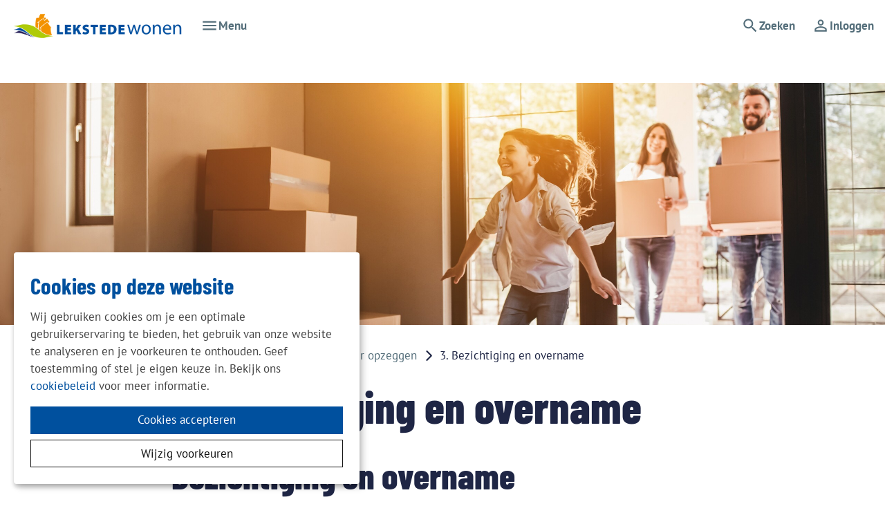

--- FILE ---
content_type: text/html; charset=utf-8
request_url: https://www.lekstedewonen.nl/ik-huur/verhuizen/huur-opzeggen/3-bezichtiging
body_size: 15643
content:
<!DOCTYPE html>
<html lang="nl" dir="ltr">
<head>

<meta charset="utf-8">
<!-- 
	Ontwikkeld door Zig Websoftware
	bel voor meer informatie: 035-5241040 of ga naar https://www.zig.nl
	===

	This website is powered by TYPO3 - inspiring people to share!
	TYPO3 is a free open source Content Management Framework initially created by Kasper Skaarhoj and licensed under GNU/GPL.
	TYPO3 is copyright 1998-2026 of Kasper Skaarhoj. Extensions are copyright of their respective owners.
	Information and contribution at https://typo3.org/
-->



<title>3. Bezichtiging en overname - LEKSTEDEwonen</title>
<meta name="generator" content="TYPO3 CMS" />
<meta name="viewport" content="width=device-width, initial-scale=1.0" />
<meta name="twitter:card" content="summary" />
<meta name="theme-color" content="#FFFFFF" />
<meta name="msapplication-tilecolor" content="#FFFFFF" />
<meta name="hupo_api_url" content="//hupo-api.zig365.nl/api/v1/lekstede-prod/" />

<link href="https://zds-cdn.zig365.nl/@zig-design-system-style/16.27.20/zds/style/style.css" rel="stylesheet" >
<link href="https://zds-cdn.zig365.nl/@zig-design-system-style/16.27.20/zds/style/themes/lekstedewonen/fonts.css" rel="stylesheet" >
<link href="https://zds-cdn.zig365.nl/@zig-design-system-style/16.27.20/zds/style/themes/lekstedewonen/tokens.css" rel="stylesheet" >
<link rel="stylesheet" href="/typo3temp/assets/compressed/c5da614ee3c2fce1b1e4a31f0caa92bd-c69cac560d8e0f1f9c352b6a39fb7e9f.css?1768991808" media="all">
<link rel="stylesheet" href="/typo3temp/assets/compressed/merged-ad459e7954b7f490487209d6c33160a6-a3af0ca01078d236509a4fdc956d62f4.css?1768991808" media="all">
<link href="/_assets/ad8927e84ac4d76265df086510629ea1/Vite/styles.css?1768925062" rel="stylesheet" >
<link href="/_assets/ad8927e84ac4d76265df086510629ea1/Vite/Notifications-DvthCITx.css?1768925062" rel="stylesheet" >
<link href="/_assets/ad8927e84ac4d76265df086510629ea1/Vite/UnitFormatService-CbeVc1nf.css?1768925062" rel="stylesheet" >
<link href="/_assets/ad8927e84ac4d76265df086510629ea1/Vite/Search-BWLUo2nJ.css?1768925062" rel="stylesheet" >
<link href="/_assets/ad8927e84ac4d76265df086510629ea1/Vite/SmartAppBanner-Coq0UPC3.css?1768925062" rel="stylesheet" >


<script src="/_assets/93d1f5e96a2bd8334934aa391fa2812d/JavaScript/jQuery/jquery-3.6.4.min.js?1768924923"></script>
<script src="/_assets/93d1f5e96a2bd8334934aa391fa2812d/JavaScript/AngularManagement/angular.min.js?1768924923"></script>
<script src="/_assets/93d1f5e96a2bd8334934aa391fa2812d/JavaScript/AngularManagement/angular-delayed-bootstrap.js?1768924923"></script>
<script src="/_assets/f8b2b094201d06dae8db70ae8e88754c/jquery-focuspoint-2015-08-31/js/jquery.focuspoint.min.js?1672251947"></script>
<script src="/typo3temp/assets/compressed/merged-1ed6587f5e4f91d4a1a9c2ad34b33d24.js?1768991808"></script>
<script src="/_assets/ed515b549be93bc6c39a3c8c9cf837d3/JavaScript/vendor.min.js?1768925055"></script>
<script crossorigin="anonymous" src="https://cdn.jsdelivr.net/npm/react@18/umd/react.production.min.js"></script>
<script crossorigin="anonymous" src="https://cdn.jsdelivr.net/npm/react-dom@18/umd/react-dom.production.min.js"></script>
<script type="module" src="https://zds-cdn.zig365.nl/@zig-design-system-ui-components/16.27.20/zds/ui-components/ui-components/ui-components.esm.js"></script>
<script type="module" src="https://zds-cdn.zig365.nl/@zig-design-system-react/16.27.20/lazy/index.js"></script>


<script>
            function googleTranslateElementInit() {
                let elementId;
                if (window.innerWidth < 840) {
                    elementId = 'google_translate_element_mobile';
                } else {
                    elementId = 'google_translate_element_desktop';
                }
                new google.translate.TranslateElement({pageLanguage: 'nl', excludedLanguages: ''}, elementId);
            }
        </script><script>window.MARATHON_APP_ID = '/azure-prd/bu-kcp/lekstede/ksp/productie';</script><script>window.languageBase = '/';</script>
<link rel="canonical" href="https://www.lekstedewonen.nl/ik-huur/verhuizen/huur-opzeggen/3-bezichtiging"/>

<link rel="apple-touch-icon" sizes="180x180" href="https://storage-customers.zig365.nl/lekstede-ksp-web-hupo-portal-p-pub/fileadmin/favicons/apple-touch-icon.png"><link rel="manifest" href="https://storage-customers.zig365.nl/lekstede-ksp-web-hupo-portal-p-pub/fileadmin/favicons/site.webmanifest"><link rel="icon" type="image/png" sizes="32x32" href="https://storage-customers.zig365.nl/lekstede-ksp-web-hupo-portal-p-pub/fileadmin/favicons/favicon-32x32.png"><link rel="icon" type="image/png" sizes="16x16" href="https://storage-customers.zig365.nl/lekstede-ksp-web-hupo-portal-p-pub/fileadmin/favicons/favicon-16x16.png"><link rel="mask-icon" href="https://storage-customers.zig365.nl/lekstede-ksp-web-hupo-portal-p-pub/fileadmin/favicons/safari-pinned-tab.svg" color="#FFFFFF"><link sizes="48x48" rel="shortcut icon" href="https://storage-customers.zig365.nl/lekstede-ksp-web-hupo-portal-p-pub/fileadmin/favicons/favicon.ico">
<!-- This site is optimized with the Yoast SEO for TYPO3 plugin - https://yoast.com/typo3-extensions-seo/ -->
<script type="application/ld+json">[{"@context":"https:\/\/www.schema.org","@type":"BreadcrumbList","itemListElement":[{"@type":"ListItem","position":1,"item":{"@id":"\/","name":"Home"}},{"@type":"ListItem","position":2,"item":{"@id":"\/ik-huur","name":"Ik huur"}},{"@type":"ListItem","position":3,"item":{"@id":"\/ik-huur\/verhuizen","name":"Verhuizen"}},{"@type":"ListItem","position":4,"item":{"@id":"\/ik-huur\/verhuizen\/huur-opzeggen","name":"Huur opzeggen"}},{"@type":"ListItem","position":5,"item":{"@id":"\/ik-huur\/verhuizen\/huur-opzeggen\/3-bezichtiging","name":"3. Bezichtiging en overname"}}]}]</script>
<script type="translations">{"tx_zigsitepackage.search.placeholder":{"key":"zig_sitepackage\/Resources\/Private\/Language\/locallang.xlf:tx_zigsitepackage.search.placeholder","value":"Hallo, waar bent u naar op zoek?"},"tx_zigsitepackage.search.showMore":{"key":"zig_sitepackage\/Resources\/Private\/Language\/locallang.xlf:tx_zigsitepackage.search.showMore","value":"Bekijk meer"},"tx_zigsitepackage.search.showLess":{"key":"zig_sitepackage\/Resources\/Private\/Language\/locallang.xlf:tx_zigsitepackage.search.showLess","value":"Bekijk minder"},"tx_zigsitepackage.search.news":{"key":"zig_sitepackage\/Resources\/Private\/Language\/locallang.xlf:tx_zigsitepackage.search.news","value":"Nieuws"},"tx_zigsitepackage.search.arrangeImmediately":{"key":"zig_sitepackage\/Resources\/Private\/Language\/locallang.xlf:tx_zigsitepackage.search.arrangeImmediately","value":"Direct regelen"},"tx_zigsitepackage.search.projects":{"key":"zig_sitepackage\/Resources\/Private\/Language\/locallang.xlf:tx_zigsitepackage.search.projects","value":"Projecten"},"tx_zigsitepackage.search.units":{"key":"zig_sitepackage\/Resources\/Private\/Language\/locallang.xlf:tx_zigsitepackage.search.units","value":"Actueel aanbod"},"tx_zigsitepackage.search.complexes":{"key":"zig_sitepackage\/Resources\/Private\/Language\/locallang.xlf:tx_zigsitepackage.search.complexes","value":"Complexen"},"tx_zigsitepackage.search.faq":{"key":"zig_sitepackage\/Resources\/Private\/Language\/locallang.xlf:tx_zigsitepackage.search.faq","value":"Vraag en antwoord"},"tx_zigsitepackage.search.downloads":{"key":"zig_sitepackage\/Resources\/Private\/Language\/locallang.xlf:tx_zigsitepackage.search.downloads","value":"Documenten"},"tx_zigsitepackage.search.other":{"key":"zig_sitepackage\/Resources\/Private\/Language\/locallang.xlf:tx_zigsitepackage.search.other","value":"Overige resultaten"},"tx_zigsitepackage.search.noResult.title":{"key":"zig_sitepackage\/Resources\/Private\/Language\/locallang.xlf:tx_zigsitepackage.search.noResult.title","value":"Geen resultaten gevonden"},"tx_zigsitepackage.search.noResult.searchTips":{"key":"zig_sitepackage\/Resources\/Private\/Language\/locallang.xlf:tx_zigsitepackage.search.noResult.searchTips","value":"Zoektips"},"tx_zigsitepackage.search.noResult.firstTip":{"key":"zig_sitepackage\/Resources\/Private\/Language\/locallang.xlf:tx_zigsitepackage.search.noResult.firstTip","value":"Zorg ervoor dat alle woorden juist gespeld zijn."},"tx_zigsitepackage.search.noResult.secondTip":{"key":"zig_sitepackage\/Resources\/Private\/Language\/locallang.xlf:tx_zigsitepackage.search.noResult.secondTip","value":"Maak de zoekopdracht algemener."},"tx_zigsitepackage.search.noResult.thirdTip":{"key":"zig_sitepackage\/Resources\/Private\/Language\/locallang.xlf:tx_zigsitepackage.search.noResult.thirdTip","value":"Probeer een andere zoekopdracht."},"tx_zigsitepackage.search.noResult.contact":{"key":"zig_sitepackage\/Resources\/Private\/Language\/locallang.xlf:tx_zigsitepackage.search.noResult.contact","value":"Geen resultaat? Neem dan contact met ons op."},"tx_zigsitepackage.search.readMore":{"key":"zig_sitepackage\/Resources\/Private\/Language\/locallang.xlf:tx_zigsitepackage.search.readMore","value":"Lees verder"},"tx_zigsitepackage.smartAppBanner.view":{"key":"zig_sitepackage\/Resources\/Private\/Language\/locallang.xlf:tx_zigsitepackage.smartAppBanner.view","value":"Bekijk"},"tx_zigsitepackage.smartAppBanner.store.ios":{"key":"zig_sitepackage\/Resources\/Private\/Language\/locallang.xlf:tx_zigsitepackage.smartAppBanner.store.ios","value":"In de App Store"},"tx_zigsitepackage.smartAppBanner.store.android":{"key":"zig_sitepackage\/Resources\/Private\/Language\/locallang.xlf:tx_zigsitepackage.smartAppBanner.store.android","value":"In Google Play"},"tx_zigsitepackage.smartAppBanner.price":{"key":"zig_sitepackage\/Resources\/Private\/Language\/locallang.xlf:tx_zigsitepackage.smartAppBanner.price","value":"Gratis"},"zig_sitepackage.achtergrondkleur":{"key":"zig_sitepackage\/Resources\/Private\/Language\/locallang.xlf:zig_sitepackage.achtergrondkleur","value":"Achtergrondkleur"},"zig_sitepackage.achtergrondafbeelding":{"key":"zig_sitepackage\/Resources\/Private\/Language\/locallang.xlf:zig_sitepackage.achtergrondafbeelding","value":"Achtergrondafbeelding"},"zig_sitepackage.achtergrondafbeelding_van_gebruiker":{"key":"zig_sitepackage\/Resources\/Private\/Language\/locallang.xlf:zig_sitepackage.achtergrondafbeelding_van_gebruiker","value":"Gebruik achtergrondafbeelding van ingelogde gebruiker"},"zig_sitepackage.disable_navigation":{"key":"zig_sitepackage\/Resources\/Private\/Language\/locallang.xlf:zig_sitepackage.disable_navigation","value":"Uitzetten van de navigatie pijltjes bij het weergeven van meerdere afbeeldingen"},"zig_sitepackage.arrangeImmediately":{"key":"zig_sitepackage\/Resources\/Private\/Language\/locallang.xlf:zig_sitepackage.arrangeImmediately","value":"Direct regelen"},"zig_sitepackage.showMoreButton":{"key":"zig_sitepackage\/Resources\/Private\/Language\/locallang.xlf:zig_sitepackage.showMoreButton","value":"Meer tonen"},"zig_sitepackage.showLessButton":{"key":"zig_sitepackage\/Resources\/Private\/Language\/locallang.xlf:zig_sitepackage.showLessButton","value":"Minder tonen"},"zig_sitepackage.other":{"key":"zig_sitepackage\/Resources\/Private\/Language\/locallang.xlf:zig_sitepackage.other","value":"Overig"},"unknownError":{"key":"zig_sitepackage\/Resources\/Private\/Language\/locallang.xlf:unknownError","value":"Er is een onverwachte fout opgetreden"},"alert.warning.title":{"key":"zig_sitepackage\/Resources\/Private\/Language\/locallang.xlf:alert.warning.title","value":"Let op!"}}</script>
</head>
<body class="zds-body "> 


















    <!-- Google tag (gtag.js) -->
    <script async="" src="https://www.googletagmanager.com/gtag/js?id=G-R1M4DW8B2Y" data-type="text/javascript" data-name="analytical-cookies-3" type="text/plain"></script>
    <script data-type="text/javascript" data-name="analytical-cookies-3" type="text/plain">
        window.dataLayer = window.dataLayer || [];
        function gtag(){dataLayer.push(arguments);}
        gtag('js', new Date());
        gtag('config', 'G-R1M4DW8B2Y');
    </script>












        
    


<zds-config locale="nl"></zds-config>
<script>
    const config = document.querySelector('zds-config');
    customElements.whenDefined('zds-config').then(() => {
        config.setTranslationOverrides({
            validation: {
                patternMismatch: 'Dit veld bevat ongeldige tekens',
                rangeOverflow: 'De opgegeven waarde is te hoog',
                rangeUnderflow: 'De opgegeven waarde is te laag',
                stepMismatch: 'De opgegeven waarde valt niet binnen de mogelijke stappen',
                tooLong: 'De opgegeven waarde is te lang',
                tooShort: 'De opgegeven waarde is te kort',
                typeMismatch: 'De opgegeven waarde is incorrect',
                valueMissing: 'Dit veld is verplicht'
            },
            zdsUpload: {
                selectAFile: 'Selecteer een bestand',
                dropAFileHere: 'Sleep een bestand naar dit vak',
                or: 'of',
                filesSelected: 'bestanden geselecteerd',
                fileSelected: 'bestand geselecteerd'
            }
        });
    });
</script>


    <main>
        

<header>
    


    
    
    <div data-react-component="Notifications" data-page={&quot;fullWidth&quot;:0}></div>

    

<nav id="main-menu" prevent-search-popout>
    

    <zds-navigation
        id="main-navigation"
        skip-to-content-id="main-content"
        skip-to-content-text="Direct naar hoofdinhoud"
        
    >
        


    
        
            
                
                <zds-link slot="super-navigation" link="/over-ons/contact/contact-opnemen">Contact</zds-link>
            
                
                <zds-link slot="super-navigation" link="/over-ons/werken-en-leren-bij-ons/vacatures">Vacatures</zds-link>
            
        

        

        
            <div slot="super-navigation">
                <zds-link position="start" id="high-contrast">Hoog contrast<zds-icon library="fa-solid" name="circle-half-stroke" size="4" slot="icon" /></zds-link>
                <zds-popout target="#high-contrast" trigger="click" position="start" strategy="fixed" style="--zds-popout-inset: 1rem;">
                    <div class="zds-flex-col zds-gap-3">
                        <zds-switch class="high-contrast">
                            Hoog contrast
                        </zds-switch>

                        
                    </div>
                </zds-popout>
            </div>
        

        

        
            <div slot="super-navigation">
                <div class="zds-flex-row zds-gap-3">
                    <img src="/_assets/ad8927e84ac4d76265df086510629ea1/Images/Google_Translate_logo.svg" width="16" height="16" alt="" />
                    <div id="google_translate_element_desktop"></div>
                </div>
            </div>
        
    



        <zds-navigation-logo class="zds-flex-1 md:zds-flex-none" width="250" src="https://storage-customers.zig365.nl/lekstede-ksp-web-hupo-portal-p-pub/fileadmin/logo/logo.png" link="/" alt="Logo" slot="logo"  mobile-width="" overlap-behaviour="full"  position="default"></zds-navigation-logo>

        
            


        
        
    


    
            <zds-navigation-body aria-hidden="true" slot="link" class="zds-hidden xl:zds-block " identifier="body_0">
                <zds-navigation-link
                    slot="navigation-link"
                >
                    Ik huur
                    <zds-icon name="expand_more" size="5" slot="icon-end"></zds-icon>
                </zds-navigation-link>

                
                
                <div class="zds-row">
                    
                        <div class="zds-col-12 sm:zds-col-6 lg:zds-col-4 zds-margin-bottom-6">
                            <zds-navigation-panel-link >
                            
                                <zds-icon slot="icon" sizing-type="square" library="fa-light" name="user"></zds-icon>
                            
                            Mijn LEKSTEDEwonen
                            </zds-navigation-panel-link>
                            
                                
                                    <zds-navigation-panel-link link="/ik-huur/mijn-lekstedewonen/over-mijn-lekstedewonen" level="2">Over Mijn LEKSTEDEwonen</zds-navigation-panel-link>
                                
                                    <zds-navigation-panel-link link="/ik-huur/mijn-lekstedewonen/persoonlijke-gegevens" level="2">Persoonlijke gegevens</zds-navigation-panel-link>
                                
                                    <zds-navigation-panel-link link="/post" level="2">Post</zds-navigation-panel-link>
                                
                                    <zds-navigation-panel-link link="/ik-huur/mijn-lekstedewonen/inloggegevens-vergeten" level="2">Inloggegevens vergeten?</zds-navigation-panel-link>
                                
                                    <zds-navigation-panel-link link="/ik-huur/mijn-lekstedewonen/privacy" level="2">Privacy</zds-navigation-panel-link>
                                
                            
                        </div>
                    
                        <div class="zds-col-12 sm:zds-col-6 lg:zds-col-4 zds-margin-bottom-6">
                            <zds-navigation-panel-link >
                            
                                <zds-icon slot="icon" sizing-type="square" library="fa-solid" name="gears"></zds-icon>
                            
                            Reparaties en onderhoud
                            </zds-navigation-panel-link>
                            
                                
                                    <zds-navigation-panel-link link="/ik-huur/reparaties-en-onderhoud/reparatieverzoek" level="2">Reparatieverzoek</zds-navigation-panel-link>
                                
                                    <zds-navigation-panel-link link="/ik-huur/reparaties-en-onderhoud/klussen-in-de-woning" level="2">Klussen en verbouwen</zds-navigation-panel-link>
                                
                                    <zds-navigation-panel-link link="/ik-huur/reparaties-en-onderhoud/serviceabonnement" level="2">Serviceabonnement</zds-navigation-panel-link>
                                
                                    <zds-navigation-panel-link link="/ik-huur/reparaties-en-onderhoud/schade-aan-de-woning" level="2">Schade aan de woning</zds-navigation-panel-link>
                                
                                    <zds-navigation-panel-link link="/ik-huur/reparaties-en-onderhoud/vraaggestuurd-onderhoud" level="2">Vraaggestuurd onderhoud</zds-navigation-panel-link>
                                
                                    <zds-navigation-panel-link link="/ik-huur/reparaties-en-onderhoud/onderhoudsplanning" level="2">Onderhoudsplanning</zds-navigation-panel-link>
                                
                                    <zds-navigation-panel-link link="/ik-huur/reparaties-en-onderhoud/asbest" level="2">Asbest</zds-navigation-panel-link>
                                
                            
                        </div>
                    
                        <div class="zds-col-12 sm:zds-col-6 lg:zds-col-4 zds-margin-bottom-6">
                            <zds-navigation-panel-link >
                            
                                <zds-icon slot="icon" sizing-type="square" library="fa-regular" name="euro-sign"></zds-icon>
                            
                            Geldzaken
                            </zds-navigation-panel-link>
                            
                                
                                    <zds-navigation-panel-link link="/ik-huur/geldzaken/huur-betalen" level="2">Huur betalen</zds-navigation-panel-link>
                                
                                    <zds-navigation-panel-link link="/ik-huur/geldzaken/rekeningoverzicht" level="2">Rekeningoverzicht</zds-navigation-panel-link>
                                
                                    <zds-navigation-panel-link link="/ik-huur/geldzaken/betaalgegevens" level="2">Betaalgegevens</zds-navigation-panel-link>
                                
                                    <zds-navigation-panel-link link="/ik-huur/geldzaken/problemen-met-hulp-betalen" level="2">Problemen met huur betalen</zds-navigation-panel-link>
                                
                                    <zds-navigation-panel-link link="/ik-huur/geldzaken/huurtoeslag" level="2">Huurtoeslag</zds-navigation-panel-link>
                                
                                    <zds-navigation-panel-link link="/ik-huur/geldzaken/huurprijsopbouw-en-servicekosten" level="2">Service- en warmtekosten</zds-navigation-panel-link>
                                
                                    <zds-navigation-panel-link link="/ik-huur/geldzaken/huurverhoging-huurverlaging" level="2">Jaarlijkse huurverhoging</zds-navigation-panel-link>
                                
                            
                        </div>
                    
                        <div class="zds-col-12 sm:zds-col-6 lg:zds-col-4 zds-margin-bottom-6">
                            <zds-navigation-panel-link >
                            
                                <zds-icon slot="icon" sizing-type="square" library="fa-light" name="file-lines"></zds-icon>
                            
                            Huurovereenkomst
                            </zds-navigation-panel-link>
                            
                                
                                    <zds-navigation-panel-link link="/ik-huur/huurovereenkomst/contractinformatie" level="2">Contractinformatie</zds-navigation-panel-link>
                                
                                    <zds-navigation-panel-link link="/ik-huur/huurovereenkomst/wijzigen-woonsituatie" level="2">Wijzigen woonsituatie</zds-navigation-panel-link>
                                
                                    <zds-navigation-panel-link link="/ik-huur/huurovereenkomst/woningwaardering" level="2">Woningwaardering</zds-navigation-panel-link>
                                
                                    <zds-navigation-panel-link link="/ik-huur/huurprijs" level="2">Huurprijs</zds-navigation-panel-link>
                                
                            
                        </div>
                    
                        <div class="zds-col-12 sm:zds-col-6 lg:zds-col-4 zds-margin-bottom-6">
                            <zds-navigation-panel-link >
                            
                                <zds-icon slot="icon" sizing-type="square" library="fa-light" name="truck"></zds-icon>
                            
                            Verhuizen
                            </zds-navigation-panel-link>
                            
                                
                                    <zds-navigation-panel-link link="/ik-huur/verhuizen/huur-opzeggen" level="2">Huur opzeggen</zds-navigation-panel-link>
                                
                                    <zds-navigation-panel-link link="/ik-huur/verhuizen/woningruil" level="2">Woningruil</zds-navigation-panel-link>
                                
                                    <zds-navigation-panel-link link="/ik-huur/verhuizen/verhuurdersverklaring" level="2">Verhuurdersverklaring</zds-navigation-panel-link>
                                
                                    <zds-navigation-panel-link link="/ik-huur/verhuizen/toewijzingsvoorwaarden" level="2">Toewijzingsvoorwaarden</zds-navigation-panel-link>
                                
                            
                        </div>
                    
                        <div class="zds-col-12 sm:zds-col-6 lg:zds-col-4 zds-margin-bottom-6">
                            <zds-navigation-panel-link >
                            
                                <zds-icon slot="icon" sizing-type="square" library="fa-brands" name="envira"></zds-icon>
                            
                            Woonomgeving en leefbaarheid
                            </zds-navigation-panel-link>
                            
                                
                                    <zds-navigation-panel-link link="/ik-huur/woonomgeving-en-leefbaarheid/cameratoezicht-en-avg" level="2">Cameratoezicht en AVG</zds-navigation-panel-link>
                                
                                    <zds-navigation-panel-link link="/ik-huur/woonomgeving-en-leefbaarheid/vocht-en-schimmel" level="2">Vocht en schimmel</zds-navigation-panel-link>
                                
                                    <zds-navigation-panel-link link="/ik-huur/woonomgeving-en-leefbaarheid/overlast" level="2">Overlast</zds-navigation-panel-link>
                                
                                    <zds-navigation-panel-link link="/ik-huur/woonomgeving-en-leefbaarheid/tuinonderhoud" level="2">Tuinonderhoud</zds-navigation-panel-link>
                                
                                    <zds-navigation-panel-link link="/ik-huur/woonomgeving-en-leefbaarheid/wijkbeheer" level="2">Wijkbeheer</zds-navigation-panel-link>
                                
                                    <zds-navigation-panel-link link="/ik-huur/woonomgeving-en-leefbaarheid/meepraten-en-meedoen" level="2">Meepraten en meedoen</zds-navigation-panel-link>
                                
                                    <zds-navigation-panel-link link="/ik-huur/woonomgeving-en-leefbaarheid/meldpunt-bezorgd" level="2">Meldpunt Bezorgd</zds-navigation-panel-link>
                                
                            
                        </div>
                    
                        <div class="zds-col-12 sm:zds-col-6 lg:zds-col-4 zds-margin-bottom-6">
                            <zds-navigation-panel-link >
                            
                                <zds-icon slot="icon" sizing-type="square" library="fa-light" name="sun"></zds-icon>
                            
                            Energie en duurzaamheid
                            </zds-navigation-panel-link>
                            
                                
                                    <zds-navigation-panel-link link="/ik-huur/energie-en-duurzaamheid/zonnepanelen" level="2">Zonnepanelen</zds-navigation-panel-link>
                                
                                    <zds-navigation-panel-link link="/ik-huur/energie-en-duurzaamheid/duurzaamheidsinitiatieven" level="2">Duurzaamheidsinitiatieven</zds-navigation-panel-link>
                                
                                    <zds-navigation-panel-link link="/ik-huur/energie-en-duurzaamheid/energiecoaches" level="2">Energiecoaches</zds-navigation-panel-link>
                                
                            
                        </div>
                    
                </div>
            </zds-navigation-body>
        

    
            <zds-navigation-body aria-hidden="true" slot="link" class="zds-hidden xl:zds-block " identifier="body_1">
                <zds-navigation-link
                    slot="navigation-link"
                >
                    Ik zoek
                    <zds-icon name="expand_more" size="5" slot="icon-end"></zds-icon>
                </zds-navigation-link>

                
                
                <div class="zds-row">
                    
                        <div class="zds-col-12 sm:zds-col-6 lg:zds-col-4 zds-margin-bottom-6">
                            <zds-navigation-panel-link >
                            
                                <zds-icon slot="icon" sizing-type="square" library="fa-light" name="house-chimney"></zds-icon>
                            
                            Sociale huur
                            </zds-navigation-panel-link>
                            
                                
                                    <zds-navigation-panel-link link="/ik-zoek/actueel-aanbod" level="2">Actueel aanbod</zds-navigation-panel-link>
                                
                                    <zds-navigation-panel-link link="/ik-zoek/uitleg-sociale-huur" level="2">Uitleg sociale huur</zds-navigation-panel-link>
                                
                                    <zds-navigation-panel-link link="/ik-zoek/woningzoekend-en-inschrijven" level="2">Woningzoekend en inschrijven</zds-navigation-panel-link>
                                
                                    <zds-navigation-panel-link link="/ik-zoek/woning-accepteren" level="2">Woning accepteren</zds-navigation-panel-link>
                                
                                    <zds-navigation-panel-link link="/ik-zoek/urgentie" level="2">Urgentie</zds-navigation-panel-link>
                                
                            
                        </div>
                    
                        <div class="zds-col-12 sm:zds-col-6 lg:zds-col-4 zds-margin-bottom-6">
                            <zds-navigation-panel-link >
                            
                                <zds-icon slot="icon" sizing-type="square" library="fa-light" name="house-chimney"></zds-icon>
                            
                            Vrije sector huur
                            </zds-navigation-panel-link>
                            
                                
                                    <zds-navigation-panel-link link="/ik-zoek/vrije-sector-huur/actueel-aanbod" level="2">Actueel aanbod</zds-navigation-panel-link>
                                
                                    <zds-navigation-panel-link link="/ik-zoek/vrije-sector-huur/voorwaarden-vrije-sector" level="2">Voorwaarden vrije sector</zds-navigation-panel-link>
                                
                            
                        </div>
                    
                        <div class="zds-col-12 sm:zds-col-6 lg:zds-col-4 zds-margin-bottom-6">
                            <zds-navigation-panel-link >
                            
                                <zds-icon slot="icon" sizing-type="square" library="fa-light" name="house-chimney"></zds-icon>
                            
                            Koopwoningen
                            </zds-navigation-panel-link>
                            
                                
                                    <zds-navigation-panel-link link="/ik-zoek/koopwoningen/aanbod-koopwoningen" level="2">Aanbod koopwoningen</zds-navigation-panel-link>
                                
                                    <zds-navigation-panel-link link="/ik-zoek/koopwoningen/mijn-huurwoning-kopen" level="2">Mijn huurwoning kopen</zds-navigation-panel-link>
                                
                                    <zds-navigation-panel-link link="/ik-zoek/koopwoningen/woning-kopen-van-lekstedewonen" level="2">Woning kopen van LEKSTEDEwonen</zds-navigation-panel-link>
                                
                            
                        </div>
                    
                        <div class="zds-col-12 sm:zds-col-6 lg:zds-col-4 zds-margin-bottom-6">
                            <zds-navigation-panel-link >
                            
                                <zds-icon slot="icon" sizing-type="square" library="fa-light" name="car"></zds-icon>
                            
                            Parkeren en garages
                            </zds-navigation-panel-link>
                            
                                
                                    <zds-navigation-panel-link link="/ik-zoek/parkeerplaatsen" level="2">Parkeerplaatsen</zds-navigation-panel-link>
                                
                                    <zds-navigation-panel-link link="/ik-zoek/garages-en-motorstallingen" level="2">Garages en motorstallingen</zds-navigation-panel-link>
                                
                            
                        </div>
                    
                        <div class="zds-col-12 sm:zds-col-6 lg:zds-col-4 zds-margin-bottom-6">
                            <zds-navigation-panel-link >
                            
                                <zds-icon slot="icon" sizing-type="square" library="fa-light" name="building"></zds-icon>
                            
                            Bedrijfsruimte
                            </zds-navigation-panel-link>
                            
                                
                                    <zds-navigation-panel-link link="/ik-zoek/bedrijfsruimte/actueel-aanbod" level="2">Actueel aanbod</zds-navigation-panel-link>
                                
                            
                        </div>
                    
                        <div class="zds-col-12 sm:zds-col-6 lg:zds-col-4 zds-margin-bottom-6">
                            <zds-navigation-panel-link >
                            
                                <zds-icon slot="icon" sizing-type="square" library="fa-light" name="heart-pulse"></zds-icon>
                            
                            Wonen en zorg
                            </zds-navigation-panel-link>
                            
                                
                                    <zds-navigation-panel-link link="/ik-zoek/wonen-en-zorg/ik-heb-extra-zorg-nodig" level="2">Ik heb extra zorg nodig</zds-navigation-panel-link>
                                
                                    <zds-navigation-panel-link link="/ik-zoek/wonen-en-zorg/hof-van-batenstein" level="2">Hof van Batenstein</zds-navigation-panel-link>
                                
                            
                        </div>
                    
                        <div class="zds-col-12 sm:zds-col-6 lg:zds-col-4 zds-margin-bottom-6">
                            <zds-navigation-panel-link >
                            
                                <zds-icon slot="icon" sizing-type="square" library="fa-light" name="square-pen"></zds-icon>
                            
                            Huren bij LEKSTEDEwonen
                            </zds-navigation-panel-link>
                            
                                
                                    <zds-navigation-panel-link link="/ik-zoek/huren-bij-lekstedewonen/welkom-en-tips" level="2">Welkom en tips</zds-navigation-panel-link>
                                
                                    <zds-navigation-panel-link link="/ik-zoek/huren-bij-lekstedewonen/middeninkomens" level="2">Middeninkomens</zds-navigation-panel-link>
                                
                                    <zds-navigation-panel-link link="/ik-zoek/huren-bij-lekstedewonen/passend-toewijzen" level="2">Passend toewijzen</zds-navigation-panel-link>
                                
                                    <zds-navigation-panel-link link="/ik-zoek/huren-bij-lekstedewonen/voorrangsregelingen" level="2">Voorrangsregelingen</zds-navigation-panel-link>
                                
                            
                        </div>
                    
                </div>
            </zds-navigation-body>
        

    
            <zds-navigation-body aria-hidden="true" slot="link" class="zds-hidden xl:zds-block " identifier="body_2">
                <zds-navigation-link
                    slot="navigation-link"
                >
                    Projecten
                    <zds-icon name="expand_more" size="5" slot="icon-end"></zds-icon>
                </zds-navigation-link>

                
                
                <div class="zds-row">
                    
                        <div class="zds-col-12 sm:zds-col-6 lg:zds-col-4 zds-margin-bottom-6">
                            <zds-navigation-panel-link >
                            
                                <zds-icon slot="icon" sizing-type="square" library="fa-light" name="building"></zds-icon>
                            
                            Nieuwbouwprojecten
                            </zds-navigation-panel-link>
                            
                                
                                    <zds-navigation-panel-link link="/projecten/nieuwbouwprojecten/overzicht" level="2">Nieuwbouw</zds-navigation-panel-link>
                                
                            
                        </div>
                    
                        <div class="zds-col-12 sm:zds-col-6 lg:zds-col-4 zds-margin-bottom-6">
                            <zds-navigation-panel-link >
                            
                            Onderhoudsprojecten
                            </zds-navigation-panel-link>
                            
                                
                                    <zds-navigation-panel-link link="/projecten/onderhoudsprojecten/overzicht" level="2">Onderhoud</zds-navigation-panel-link>
                                
                            
                        </div>
                    
                </div>
            </zds-navigation-body>
        

    
            <zds-navigation-body aria-hidden="true" slot="link" class="zds-hidden xl:zds-block zds-margin-right-auto" identifier="body_3">
                <zds-navigation-link
                    slot="navigation-link"
                >
                    Over ons
                    <zds-icon name="expand_more" size="5" slot="icon-end"></zds-icon>
                </zds-navigation-link>

                
                
                <div class="zds-row">
                    
                        <div class="zds-col-12 sm:zds-col-6 lg:zds-col-4 zds-margin-bottom-6">
                            <zds-navigation-panel-link >
                            
                                <zds-icon slot="icon" sizing-type="square" library="fa-light" name="users"></zds-icon>
                            
                            Organisatie
                            </zds-navigation-panel-link>
                            
                                
                                    <zds-navigation-panel-link link="/over-ons/organisatie/missie-en-visie" level="2">Missie en visie</zds-navigation-panel-link>
                                
                                    <zds-navigation-panel-link link="/over-ons/organisatie/directeur-bestuurder" level="2">Directeur-bestuurder</zds-navigation-panel-link>
                                
                                    <zds-navigation-panel-link link="/over-ons/organisatie/raad-van-commissarissen" level="2">Raad van Commissarissen</zds-navigation-panel-link>
                                
                                    <zds-navigation-panel-link link="/over-ons/organisatie/governance" level="2">Governance</zds-navigation-panel-link>
                                
                                    <zds-navigation-panel-link link="/over-ons/organisatie/historie" level="2">Historie</zds-navigation-panel-link>
                                
                                    <zds-navigation-panel-link link="/over-ons/organisatie/anbi" level="2">ANBI</zds-navigation-panel-link>
                                
                            
                        </div>
                    
                        <div class="zds-col-12 sm:zds-col-6 lg:zds-col-4 zds-margin-bottom-6">
                            <zds-navigation-panel-link >
                            
                                <zds-icon slot="icon" sizing-type="square" library="fa-light" name="briefcase"></zds-icon>
                            
                            Werken en leren
                            </zds-navigation-panel-link>
                            
                                
                                    <zds-navigation-panel-link link="/over-ons/werken-en-leren-bij-ons/vacatures" level="2">Vacatures</zds-navigation-panel-link>
                                
                            
                        </div>
                    
                        <div class="zds-col-12 sm:zds-col-6 lg:zds-col-4 zds-margin-bottom-6">
                            <zds-navigation-panel-link >
                            
                                <zds-icon slot="icon" sizing-type="square" library="fa-light" name="newspaper"></zds-icon>
                            
                            Actueel
                            </zds-navigation-panel-link>
                            
                                
                                    <zds-navigation-panel-link link="/over-ons/actueel/laatste-nieuws" level="2">Laatste nieuws</zds-navigation-panel-link>
                                
                                    <zds-navigation-panel-link link="/over-ons/actueel/aanmelden-nieuwsbrief" level="2">Aanmelden nieuwsbrief</zds-navigation-panel-link>
                                
                            
                        </div>
                    
                        <div class="zds-col-12 sm:zds-col-6 lg:zds-col-4 zds-margin-bottom-6">
                            <zds-navigation-panel-link >
                            
                                <zds-icon slot="icon" sizing-type="square" library="fa-light" name="folder-open"></zds-icon>
                            
                            Publicaties
                            </zds-navigation-panel-link>
                            
                                
                                    <zds-navigation-panel-link link="/over-ons/publicaties/bewonersblad-eigenplek" level="2">Bewonersblad eigenPLEK</zds-navigation-panel-link>
                                
                                    <zds-navigation-panel-link link="/over-ons/publicaties/brochures-en-formulieren" level="2">Brochures en formulieren</zds-navigation-panel-link>
                                
                                    <zds-navigation-panel-link link="/over-ons/publicaties/jaarverslagen" level="2">Jaarverslagen</zds-navigation-panel-link>
                                
                                    <zds-navigation-panel-link link="/over-ons/publicaties/ondernemingsplan" level="2">Ondernemingsplan</zds-navigation-panel-link>
                                
                            
                        </div>
                    
                        <div class="zds-col-12 sm:zds-col-6 lg:zds-col-4 zds-margin-bottom-6">
                            <zds-navigation-panel-link >
                            
                                <zds-icon slot="icon" sizing-type="square" library="fa-light" name="handshake"></zds-icon>
                            
                            Samenwerking
                            </zds-navigation-panel-link>
                            
                                
                                    <zds-navigation-panel-link link="/over-ons/samenwerking/huurdersberaad" level="2">Huurdersberaad</zds-navigation-panel-link>
                                
                                    <zds-navigation-panel-link link="/over-ons/samenwerking/leveranciers" level="2">Leveranciers</zds-navigation-panel-link>
                                
                                    <zds-navigation-panel-link link="/over-ons/samenwerking/gemeenten" level="2">Gemeenten</zds-navigation-panel-link>
                                
                            
                        </div>
                    
                        <div class="zds-col-12 sm:zds-col-6 lg:zds-col-4 zds-margin-bottom-6">
                            <zds-navigation-panel-link >
                            
                                <zds-icon slot="icon" sizing-type="square" library="fa-light" name="eye"></zds-icon>
                            
                            Privacy
                            </zds-navigation-panel-link>
                            
                                
                                    <zds-navigation-panel-link link="/over-ons/privacy/omgang-met-persoonlijke-gegevens" level="2">Omgang met persoonlijke gegevens</zds-navigation-panel-link>
                                
                                    <zds-navigation-panel-link link="/over-ons/privacy/disclaimer" level="2">Disclaimer</zds-navigation-panel-link>
                                
                            
                        </div>
                    
                        <div class="zds-col-12 sm:zds-col-6 lg:zds-col-4 zds-margin-bottom-6">
                            <zds-navigation-panel-link >
                            
                                <zds-icon slot="icon" sizing-type="square" library="fa-light" name="comments"></zds-icon>
                            
                            Contact
                            </zds-navigation-panel-link>
                            
                                
                                    <zds-navigation-panel-link link="/over-ons/contact/contact-opnemen" level="2">Contact opnemen</zds-navigation-panel-link>
                                
                                    <zds-navigation-panel-link link="/over-ons/contact/klacht-melden" level="2">Klacht melden</zds-navigation-panel-link>
                                
                                    <zds-navigation-panel-link link="/over-ons/contact/contactformulier" level="2">Contactformulier</zds-navigation-panel-link>
                                
                            
                        </div>
                    
                </div>
            </zds-navigation-body>
        




        
        // Always render the hamburger menu for phone users
        
<zds-navigation-body aria-hidden="true" slot="link" class="zds-flex-none md:zds-flex-1 xl:zds-hidden" identifier="main-body">
    <zds-navigation-link slot="navigation-link">
        <zds-icon name="menu" slot="icon-start"></zds-icon>
        <span class="zds-hidden md:zds-block">Menu</span>
    </zds-navigation-link>

    

    
            <zds-navigation-panel header="Ik huur" identifier="51">
                <zds-navigation-body-link
                    data-zds-navigation-body-animate
                    active
                    slot="body-link"
                >
                    
                    Ik huur
                </zds-navigation-body-link>

                
                
                <div class="zds-row">
                    
                        <div class="zds-col-12 sm:zds-col-6 lg:zds-col-4 zds-margin-bottom-6">
                            <zds-navigation-panel-link data-zds-navigation-panel-animate >
                            
                                <zds-icon slot="icon" size="inherit" sizing-type="square" library="fa-light" name="user"></zds-icon>
                            
                            Mijn LEKSTEDEwonen
                            </zds-navigation-panel-link>
                            
                                
                                    <zds-navigation-panel-link data-zds-navigation-panel-animate link="/ik-huur/mijn-lekstedewonen/over-mijn-lekstedewonen" level="2">Over Mijn LEKSTEDEwonen</zds-navigation-panel-link>
                                
                                    <zds-navigation-panel-link data-zds-navigation-panel-animate link="/ik-huur/mijn-lekstedewonen/persoonlijke-gegevens" level="2">Persoonlijke gegevens</zds-navigation-panel-link>
                                
                                    <zds-navigation-panel-link data-zds-navigation-panel-animate link="/post" level="2">Post</zds-navigation-panel-link>
                                
                                    <zds-navigation-panel-link data-zds-navigation-panel-animate link="/ik-huur/mijn-lekstedewonen/inloggegevens-vergeten" level="2">Inloggegevens vergeten?</zds-navigation-panel-link>
                                
                                    <zds-navigation-panel-link data-zds-navigation-panel-animate link="/ik-huur/mijn-lekstedewonen/privacy" level="2">Privacy</zds-navigation-panel-link>
                                
                            
                        </div>
                    
                        <div class="zds-col-12 sm:zds-col-6 lg:zds-col-4 zds-margin-bottom-6">
                            <zds-navigation-panel-link data-zds-navigation-panel-animate >
                            
                                <zds-icon slot="icon" size="inherit" sizing-type="square" library="fa-solid" name="gears"></zds-icon>
                            
                            Reparaties en onderhoud
                            </zds-navigation-panel-link>
                            
                                
                                    <zds-navigation-panel-link data-zds-navigation-panel-animate link="/ik-huur/reparaties-en-onderhoud/reparatieverzoek" level="2">Reparatieverzoek</zds-navigation-panel-link>
                                
                                    <zds-navigation-panel-link data-zds-navigation-panel-animate link="/ik-huur/reparaties-en-onderhoud/klussen-in-de-woning" level="2">Klussen en verbouwen</zds-navigation-panel-link>
                                
                                    <zds-navigation-panel-link data-zds-navigation-panel-animate link="/ik-huur/reparaties-en-onderhoud/serviceabonnement" level="2">Serviceabonnement</zds-navigation-panel-link>
                                
                                    <zds-navigation-panel-link data-zds-navigation-panel-animate link="/ik-huur/reparaties-en-onderhoud/schade-aan-de-woning" level="2">Schade aan de woning</zds-navigation-panel-link>
                                
                                    <zds-navigation-panel-link data-zds-navigation-panel-animate link="/ik-huur/reparaties-en-onderhoud/vraaggestuurd-onderhoud" level="2">Vraaggestuurd onderhoud</zds-navigation-panel-link>
                                
                                    <zds-navigation-panel-link data-zds-navigation-panel-animate link="/ik-huur/reparaties-en-onderhoud/onderhoudsplanning" level="2">Onderhoudsplanning</zds-navigation-panel-link>
                                
                                    <zds-navigation-panel-link data-zds-navigation-panel-animate link="/ik-huur/reparaties-en-onderhoud/asbest" level="2">Asbest</zds-navigation-panel-link>
                                
                            
                        </div>
                    
                        <div class="zds-col-12 sm:zds-col-6 lg:zds-col-4 zds-margin-bottom-6">
                            <zds-navigation-panel-link data-zds-navigation-panel-animate >
                            
                                <zds-icon slot="icon" size="inherit" sizing-type="square" library="fa-regular" name="euro-sign"></zds-icon>
                            
                            Geldzaken
                            </zds-navigation-panel-link>
                            
                                
                                    <zds-navigation-panel-link data-zds-navigation-panel-animate link="/ik-huur/geldzaken/huur-betalen" level="2">Huur betalen</zds-navigation-panel-link>
                                
                                    <zds-navigation-panel-link data-zds-navigation-panel-animate link="/ik-huur/geldzaken/rekeningoverzicht" level="2">Rekeningoverzicht</zds-navigation-panel-link>
                                
                                    <zds-navigation-panel-link data-zds-navigation-panel-animate link="/ik-huur/geldzaken/betaalgegevens" level="2">Betaalgegevens</zds-navigation-panel-link>
                                
                                    <zds-navigation-panel-link data-zds-navigation-panel-animate link="/ik-huur/geldzaken/problemen-met-hulp-betalen" level="2">Problemen met huur betalen</zds-navigation-panel-link>
                                
                                    <zds-navigation-panel-link data-zds-navigation-panel-animate link="/ik-huur/geldzaken/huurtoeslag" level="2">Huurtoeslag</zds-navigation-panel-link>
                                
                                    <zds-navigation-panel-link data-zds-navigation-panel-animate link="/ik-huur/geldzaken/huurprijsopbouw-en-servicekosten" level="2">Service- en warmtekosten</zds-navigation-panel-link>
                                
                                    <zds-navigation-panel-link data-zds-navigation-panel-animate link="/ik-huur/geldzaken/huurverhoging-huurverlaging" level="2">Jaarlijkse huurverhoging</zds-navigation-panel-link>
                                
                            
                        </div>
                    
                        <div class="zds-col-12 sm:zds-col-6 lg:zds-col-4 zds-margin-bottom-6">
                            <zds-navigation-panel-link data-zds-navigation-panel-animate >
                            
                                <zds-icon slot="icon" size="inherit" sizing-type="square" library="fa-light" name="file-lines"></zds-icon>
                            
                            Huurovereenkomst
                            </zds-navigation-panel-link>
                            
                                
                                    <zds-navigation-panel-link data-zds-navigation-panel-animate link="/ik-huur/huurovereenkomst/contractinformatie" level="2">Contractinformatie</zds-navigation-panel-link>
                                
                                    <zds-navigation-panel-link data-zds-navigation-panel-animate link="/ik-huur/huurovereenkomst/wijzigen-woonsituatie" level="2">Wijzigen woonsituatie</zds-navigation-panel-link>
                                
                                    <zds-navigation-panel-link data-zds-navigation-panel-animate link="/ik-huur/huurovereenkomst/woningwaardering" level="2">Woningwaardering</zds-navigation-panel-link>
                                
                                    <zds-navigation-panel-link data-zds-navigation-panel-animate link="/ik-huur/huurprijs" level="2">Huurprijs</zds-navigation-panel-link>
                                
                            
                        </div>
                    
                        <div class="zds-col-12 sm:zds-col-6 lg:zds-col-4 zds-margin-bottom-6">
                            <zds-navigation-panel-link data-zds-navigation-panel-animate >
                            
                                <zds-icon slot="icon" size="inherit" sizing-type="square" library="fa-light" name="truck"></zds-icon>
                            
                            Verhuizen
                            </zds-navigation-panel-link>
                            
                                
                                    <zds-navigation-panel-link data-zds-navigation-panel-animate link="/ik-huur/verhuizen/huur-opzeggen" level="2">Huur opzeggen</zds-navigation-panel-link>
                                
                                    <zds-navigation-panel-link data-zds-navigation-panel-animate link="/ik-huur/verhuizen/woningruil" level="2">Woningruil</zds-navigation-panel-link>
                                
                                    <zds-navigation-panel-link data-zds-navigation-panel-animate link="/ik-huur/verhuizen/verhuurdersverklaring" level="2">Verhuurdersverklaring</zds-navigation-panel-link>
                                
                                    <zds-navigation-panel-link data-zds-navigation-panel-animate link="/ik-huur/verhuizen/toewijzingsvoorwaarden" level="2">Toewijzingsvoorwaarden</zds-navigation-panel-link>
                                
                            
                        </div>
                    
                        <div class="zds-col-12 sm:zds-col-6 lg:zds-col-4 zds-margin-bottom-6">
                            <zds-navigation-panel-link data-zds-navigation-panel-animate >
                            
                                <zds-icon slot="icon" size="inherit" sizing-type="square" library="fa-brands" name="envira"></zds-icon>
                            
                            Woonomgeving en leefbaarheid
                            </zds-navigation-panel-link>
                            
                                
                                    <zds-navigation-panel-link data-zds-navigation-panel-animate link="/ik-huur/woonomgeving-en-leefbaarheid/cameratoezicht-en-avg" level="2">Cameratoezicht en AVG</zds-navigation-panel-link>
                                
                                    <zds-navigation-panel-link data-zds-navigation-panel-animate link="/ik-huur/woonomgeving-en-leefbaarheid/vocht-en-schimmel" level="2">Vocht en schimmel</zds-navigation-panel-link>
                                
                                    <zds-navigation-panel-link data-zds-navigation-panel-animate link="/ik-huur/woonomgeving-en-leefbaarheid/overlast" level="2">Overlast</zds-navigation-panel-link>
                                
                                    <zds-navigation-panel-link data-zds-navigation-panel-animate link="/ik-huur/woonomgeving-en-leefbaarheid/tuinonderhoud" level="2">Tuinonderhoud</zds-navigation-panel-link>
                                
                                    <zds-navigation-panel-link data-zds-navigation-panel-animate link="/ik-huur/woonomgeving-en-leefbaarheid/wijkbeheer" level="2">Wijkbeheer</zds-navigation-panel-link>
                                
                                    <zds-navigation-panel-link data-zds-navigation-panel-animate link="/ik-huur/woonomgeving-en-leefbaarheid/meepraten-en-meedoen" level="2">Meepraten en meedoen</zds-navigation-panel-link>
                                
                                    <zds-navigation-panel-link data-zds-navigation-panel-animate link="/ik-huur/woonomgeving-en-leefbaarheid/meldpunt-bezorgd" level="2">Meldpunt Bezorgd</zds-navigation-panel-link>
                                
                            
                        </div>
                    
                        <div class="zds-col-12 sm:zds-col-6 lg:zds-col-4 zds-margin-bottom-6">
                            <zds-navigation-panel-link data-zds-navigation-panel-animate >
                            
                                <zds-icon slot="icon" size="inherit" sizing-type="square" library="fa-light" name="sun"></zds-icon>
                            
                            Energie en duurzaamheid
                            </zds-navigation-panel-link>
                            
                                
                                    <zds-navigation-panel-link data-zds-navigation-panel-animate link="/ik-huur/energie-en-duurzaamheid/zonnepanelen" level="2">Zonnepanelen</zds-navigation-panel-link>
                                
                                    <zds-navigation-panel-link data-zds-navigation-panel-animate link="/ik-huur/energie-en-duurzaamheid/duurzaamheidsinitiatieven" level="2">Duurzaamheidsinitiatieven</zds-navigation-panel-link>
                                
                                    <zds-navigation-panel-link data-zds-navigation-panel-animate link="/ik-huur/energie-en-duurzaamheid/energiecoaches" level="2">Energiecoaches</zds-navigation-panel-link>
                                
                            
                        </div>
                    
                </div>
            </zds-navigation-panel>
        

    
            <zds-navigation-panel header="Ik zoek" identifier="3">
                <zds-navigation-body-link
                    data-zds-navigation-body-animate
                    
                    slot="body-link"
                >
                    
                    Ik zoek
                </zds-navigation-body-link>

                
                
                <div class="zds-row">
                    
                        <div class="zds-col-12 sm:zds-col-6 lg:zds-col-4 zds-margin-bottom-6">
                            <zds-navigation-panel-link data-zds-navigation-panel-animate >
                            
                                <zds-icon slot="icon" size="inherit" sizing-type="square" library="fa-light" name="house-chimney"></zds-icon>
                            
                            Sociale huur
                            </zds-navigation-panel-link>
                            
                                
                                    <zds-navigation-panel-link data-zds-navigation-panel-animate link="/ik-zoek/actueel-aanbod" level="2">Actueel aanbod</zds-navigation-panel-link>
                                
                                    <zds-navigation-panel-link data-zds-navigation-panel-animate link="/ik-zoek/uitleg-sociale-huur" level="2">Uitleg sociale huur</zds-navigation-panel-link>
                                
                                    <zds-navigation-panel-link data-zds-navigation-panel-animate link="/ik-zoek/woningzoekend-en-inschrijven" level="2">Woningzoekend en inschrijven</zds-navigation-panel-link>
                                
                                    <zds-navigation-panel-link data-zds-navigation-panel-animate link="/ik-zoek/woning-accepteren" level="2">Woning accepteren</zds-navigation-panel-link>
                                
                                    <zds-navigation-panel-link data-zds-navigation-panel-animate link="/ik-zoek/urgentie" level="2">Urgentie</zds-navigation-panel-link>
                                
                            
                        </div>
                    
                        <div class="zds-col-12 sm:zds-col-6 lg:zds-col-4 zds-margin-bottom-6">
                            <zds-navigation-panel-link data-zds-navigation-panel-animate >
                            
                                <zds-icon slot="icon" size="inherit" sizing-type="square" library="fa-light" name="house-chimney"></zds-icon>
                            
                            Vrije sector huur
                            </zds-navigation-panel-link>
                            
                                
                                    <zds-navigation-panel-link data-zds-navigation-panel-animate link="/ik-zoek/vrije-sector-huur/actueel-aanbod" level="2">Actueel aanbod</zds-navigation-panel-link>
                                
                                    <zds-navigation-panel-link data-zds-navigation-panel-animate link="/ik-zoek/vrije-sector-huur/voorwaarden-vrije-sector" level="2">Voorwaarden vrije sector</zds-navigation-panel-link>
                                
                            
                        </div>
                    
                        <div class="zds-col-12 sm:zds-col-6 lg:zds-col-4 zds-margin-bottom-6">
                            <zds-navigation-panel-link data-zds-navigation-panel-animate >
                            
                                <zds-icon slot="icon" size="inherit" sizing-type="square" library="fa-light" name="house-chimney"></zds-icon>
                            
                            Koopwoningen
                            </zds-navigation-panel-link>
                            
                                
                                    <zds-navigation-panel-link data-zds-navigation-panel-animate link="/ik-zoek/koopwoningen/aanbod-koopwoningen" level="2">Aanbod koopwoningen</zds-navigation-panel-link>
                                
                                    <zds-navigation-panel-link data-zds-navigation-panel-animate link="/ik-zoek/koopwoningen/mijn-huurwoning-kopen" level="2">Mijn huurwoning kopen</zds-navigation-panel-link>
                                
                                    <zds-navigation-panel-link data-zds-navigation-panel-animate link="/ik-zoek/koopwoningen/woning-kopen-van-lekstedewonen" level="2">Woning kopen van LEKSTEDEwonen</zds-navigation-panel-link>
                                
                            
                        </div>
                    
                        <div class="zds-col-12 sm:zds-col-6 lg:zds-col-4 zds-margin-bottom-6">
                            <zds-navigation-panel-link data-zds-navigation-panel-animate >
                            
                                <zds-icon slot="icon" size="inherit" sizing-type="square" library="fa-light" name="car"></zds-icon>
                            
                            Parkeren en garages
                            </zds-navigation-panel-link>
                            
                                
                                    <zds-navigation-panel-link data-zds-navigation-panel-animate link="/ik-zoek/parkeerplaatsen" level="2">Parkeerplaatsen</zds-navigation-panel-link>
                                
                                    <zds-navigation-panel-link data-zds-navigation-panel-animate link="/ik-zoek/garages-en-motorstallingen" level="2">Garages en motorstallingen</zds-navigation-panel-link>
                                
                            
                        </div>
                    
                        <div class="zds-col-12 sm:zds-col-6 lg:zds-col-4 zds-margin-bottom-6">
                            <zds-navigation-panel-link data-zds-navigation-panel-animate >
                            
                                <zds-icon slot="icon" size="inherit" sizing-type="square" library="fa-light" name="building"></zds-icon>
                            
                            Bedrijfsruimte
                            </zds-navigation-panel-link>
                            
                                
                                    <zds-navigation-panel-link data-zds-navigation-panel-animate link="/ik-zoek/bedrijfsruimte/actueel-aanbod" level="2">Actueel aanbod</zds-navigation-panel-link>
                                
                            
                        </div>
                    
                        <div class="zds-col-12 sm:zds-col-6 lg:zds-col-4 zds-margin-bottom-6">
                            <zds-navigation-panel-link data-zds-navigation-panel-animate >
                            
                                <zds-icon slot="icon" size="inherit" sizing-type="square" library="fa-light" name="heart-pulse"></zds-icon>
                            
                            Wonen en zorg
                            </zds-navigation-panel-link>
                            
                                
                                    <zds-navigation-panel-link data-zds-navigation-panel-animate link="/ik-zoek/wonen-en-zorg/ik-heb-extra-zorg-nodig" level="2">Ik heb extra zorg nodig</zds-navigation-panel-link>
                                
                                    <zds-navigation-panel-link data-zds-navigation-panel-animate link="/ik-zoek/wonen-en-zorg/hof-van-batenstein" level="2">Hof van Batenstein</zds-navigation-panel-link>
                                
                            
                        </div>
                    
                        <div class="zds-col-12 sm:zds-col-6 lg:zds-col-4 zds-margin-bottom-6">
                            <zds-navigation-panel-link data-zds-navigation-panel-animate >
                            
                                <zds-icon slot="icon" size="inherit" sizing-type="square" library="fa-light" name="square-pen"></zds-icon>
                            
                            Huren bij LEKSTEDEwonen
                            </zds-navigation-panel-link>
                            
                                
                                    <zds-navigation-panel-link data-zds-navigation-panel-animate link="/ik-zoek/huren-bij-lekstedewonen/welkom-en-tips" level="2">Welkom en tips</zds-navigation-panel-link>
                                
                                    <zds-navigation-panel-link data-zds-navigation-panel-animate link="/ik-zoek/huren-bij-lekstedewonen/middeninkomens" level="2">Middeninkomens</zds-navigation-panel-link>
                                
                                    <zds-navigation-panel-link data-zds-navigation-panel-animate link="/ik-zoek/huren-bij-lekstedewonen/passend-toewijzen" level="2">Passend toewijzen</zds-navigation-panel-link>
                                
                                    <zds-navigation-panel-link data-zds-navigation-panel-animate link="/ik-zoek/huren-bij-lekstedewonen/voorrangsregelingen" level="2">Voorrangsregelingen</zds-navigation-panel-link>
                                
                            
                        </div>
                    
                </div>
            </zds-navigation-panel>
        

    
            <zds-navigation-panel header="Projecten" identifier="2476">
                <zds-navigation-body-link
                    data-zds-navigation-body-animate
                    
                    slot="body-link"
                >
                    
                    Projecten
                </zds-navigation-body-link>

                
                
                <div class="zds-row">
                    
                        <div class="zds-col-12 sm:zds-col-6 lg:zds-col-4 zds-margin-bottom-6">
                            <zds-navigation-panel-link data-zds-navigation-panel-animate >
                            
                                <zds-icon slot="icon" size="inherit" sizing-type="square" library="fa-light" name="building"></zds-icon>
                            
                            Nieuwbouwprojecten
                            </zds-navigation-panel-link>
                            
                                
                                    <zds-navigation-panel-link data-zds-navigation-panel-animate link="/projecten/nieuwbouwprojecten/overzicht" level="2">Nieuwbouw</zds-navigation-panel-link>
                                
                            
                        </div>
                    
                        <div class="zds-col-12 sm:zds-col-6 lg:zds-col-4 zds-margin-bottom-6">
                            <zds-navigation-panel-link data-zds-navigation-panel-animate >
                            
                            Onderhoudsprojecten
                            </zds-navigation-panel-link>
                            
                                
                                    <zds-navigation-panel-link data-zds-navigation-panel-animate link="/projecten/onderhoudsprojecten/overzicht" level="2">Onderhoud</zds-navigation-panel-link>
                                
                            
                        </div>
                    
                </div>
            </zds-navigation-panel>
        

    
            <zds-navigation-panel header="Over ons" identifier="1111">
                <zds-navigation-body-link
                    data-zds-navigation-body-animate
                    
                    slot="body-link"
                >
                    
                    Over ons
                </zds-navigation-body-link>

                
                
                <div class="zds-row">
                    
                        <div class="zds-col-12 sm:zds-col-6 lg:zds-col-4 zds-margin-bottom-6">
                            <zds-navigation-panel-link data-zds-navigation-panel-animate >
                            
                                <zds-icon slot="icon" size="inherit" sizing-type="square" library="fa-light" name="users"></zds-icon>
                            
                            Organisatie
                            </zds-navigation-panel-link>
                            
                                
                                    <zds-navigation-panel-link data-zds-navigation-panel-animate link="/over-ons/organisatie/missie-en-visie" level="2">Missie en visie</zds-navigation-panel-link>
                                
                                    <zds-navigation-panel-link data-zds-navigation-panel-animate link="/over-ons/organisatie/directeur-bestuurder" level="2">Directeur-bestuurder</zds-navigation-panel-link>
                                
                                    <zds-navigation-panel-link data-zds-navigation-panel-animate link="/over-ons/organisatie/raad-van-commissarissen" level="2">Raad van Commissarissen</zds-navigation-panel-link>
                                
                                    <zds-navigation-panel-link data-zds-navigation-panel-animate link="/over-ons/organisatie/governance" level="2">Governance</zds-navigation-panel-link>
                                
                                    <zds-navigation-panel-link data-zds-navigation-panel-animate link="/over-ons/organisatie/historie" level="2">Historie</zds-navigation-panel-link>
                                
                                    <zds-navigation-panel-link data-zds-navigation-panel-animate link="/over-ons/organisatie/anbi" level="2">ANBI</zds-navigation-panel-link>
                                
                            
                        </div>
                    
                        <div class="zds-col-12 sm:zds-col-6 lg:zds-col-4 zds-margin-bottom-6">
                            <zds-navigation-panel-link data-zds-navigation-panel-animate >
                            
                                <zds-icon slot="icon" size="inherit" sizing-type="square" library="fa-light" name="briefcase"></zds-icon>
                            
                            Werken en leren
                            </zds-navigation-panel-link>
                            
                                
                                    <zds-navigation-panel-link data-zds-navigation-panel-animate link="/over-ons/werken-en-leren-bij-ons/vacatures" level="2">Vacatures</zds-navigation-panel-link>
                                
                            
                        </div>
                    
                        <div class="zds-col-12 sm:zds-col-6 lg:zds-col-4 zds-margin-bottom-6">
                            <zds-navigation-panel-link data-zds-navigation-panel-animate >
                            
                                <zds-icon slot="icon" size="inherit" sizing-type="square" library="fa-light" name="newspaper"></zds-icon>
                            
                            Actueel
                            </zds-navigation-panel-link>
                            
                                
                                    <zds-navigation-panel-link data-zds-navigation-panel-animate link="/over-ons/actueel/laatste-nieuws" level="2">Laatste nieuws</zds-navigation-panel-link>
                                
                                    <zds-navigation-panel-link data-zds-navigation-panel-animate link="/over-ons/actueel/aanmelden-nieuwsbrief" level="2">Aanmelden nieuwsbrief</zds-navigation-panel-link>
                                
                            
                        </div>
                    
                        <div class="zds-col-12 sm:zds-col-6 lg:zds-col-4 zds-margin-bottom-6">
                            <zds-navigation-panel-link data-zds-navigation-panel-animate >
                            
                                <zds-icon slot="icon" size="inherit" sizing-type="square" library="fa-light" name="folder-open"></zds-icon>
                            
                            Publicaties
                            </zds-navigation-panel-link>
                            
                                
                                    <zds-navigation-panel-link data-zds-navigation-panel-animate link="/over-ons/publicaties/bewonersblad-eigenplek" level="2">Bewonersblad eigenPLEK</zds-navigation-panel-link>
                                
                                    <zds-navigation-panel-link data-zds-navigation-panel-animate link="/over-ons/publicaties/brochures-en-formulieren" level="2">Brochures en formulieren</zds-navigation-panel-link>
                                
                                    <zds-navigation-panel-link data-zds-navigation-panel-animate link="/over-ons/publicaties/jaarverslagen" level="2">Jaarverslagen</zds-navigation-panel-link>
                                
                                    <zds-navigation-panel-link data-zds-navigation-panel-animate link="/over-ons/publicaties/ondernemingsplan" level="2">Ondernemingsplan</zds-navigation-panel-link>
                                
                            
                        </div>
                    
                        <div class="zds-col-12 sm:zds-col-6 lg:zds-col-4 zds-margin-bottom-6">
                            <zds-navigation-panel-link data-zds-navigation-panel-animate >
                            
                                <zds-icon slot="icon" size="inherit" sizing-type="square" library="fa-light" name="handshake"></zds-icon>
                            
                            Samenwerking
                            </zds-navigation-panel-link>
                            
                                
                                    <zds-navigation-panel-link data-zds-navigation-panel-animate link="/over-ons/samenwerking/huurdersberaad" level="2">Huurdersberaad</zds-navigation-panel-link>
                                
                                    <zds-navigation-panel-link data-zds-navigation-panel-animate link="/over-ons/samenwerking/leveranciers" level="2">Leveranciers</zds-navigation-panel-link>
                                
                                    <zds-navigation-panel-link data-zds-navigation-panel-animate link="/over-ons/samenwerking/gemeenten" level="2">Gemeenten</zds-navigation-panel-link>
                                
                            
                        </div>
                    
                        <div class="zds-col-12 sm:zds-col-6 lg:zds-col-4 zds-margin-bottom-6">
                            <zds-navigation-panel-link data-zds-navigation-panel-animate >
                            
                                <zds-icon slot="icon" size="inherit" sizing-type="square" library="fa-light" name="eye"></zds-icon>
                            
                            Privacy
                            </zds-navigation-panel-link>
                            
                                
                                    <zds-navigation-panel-link data-zds-navigation-panel-animate link="/over-ons/privacy/omgang-met-persoonlijke-gegevens" level="2">Omgang met persoonlijke gegevens</zds-navigation-panel-link>
                                
                                    <zds-navigation-panel-link data-zds-navigation-panel-animate link="/over-ons/privacy/disclaimer" level="2">Disclaimer</zds-navigation-panel-link>
                                
                            
                        </div>
                    
                        <div class="zds-col-12 sm:zds-col-6 lg:zds-col-4 zds-margin-bottom-6">
                            <zds-navigation-panel-link data-zds-navigation-panel-animate >
                            
                                <zds-icon slot="icon" size="inherit" sizing-type="square" library="fa-light" name="comments"></zds-icon>
                            
                            Contact
                            </zds-navigation-panel-link>
                            
                                
                                    <zds-navigation-panel-link data-zds-navigation-panel-animate link="/over-ons/contact/contact-opnemen" level="2">Contact opnemen</zds-navigation-panel-link>
                                
                                    <zds-navigation-panel-link data-zds-navigation-panel-animate link="/over-ons/contact/klacht-melden" level="2">Klacht melden</zds-navigation-panel-link>
                                
                                    <zds-navigation-panel-link data-zds-navigation-panel-animate link="/over-ons/contact/contactformulier" level="2">Contactformulier</zds-navigation-panel-link>
                                
                            
                        </div>
                    
                </div>
            </zds-navigation-panel>
        



    


    <div class="zds-flex-col md:zds-hidden zds-gap-y-3 zds-margin-top-6">
        
            
            <zds-link link="/over-ons/contact/contact-opnemen">Contact</zds-link>
        
            
            <zds-link link="/over-ons/werken-en-leren-bij-ons/vacatures">Vacatures</zds-link>
        

        
            <div slot="super-navigation">
                <div class="zds-flex-col zds-items-start">
                    <div class="zds-flex-row zds-gap-3">
                        <img src="/_assets/ad8927e84ac4d76265df086510629ea1/Images/Google_Translate_logo.svg" width="16" height="16" alt="" />
                        <div id="google_translate_element_mobile"></div>
                    </div>
                    <div class="zds-margin-top-2 zds-body-sm"><b>Let op:</b> Het gebruik van Google Translate kan invloed hebben op de werking en weergave van de website, waardoor misschien niet alles werkt zoals verwacht.</div>
                </div>
            </div>
        

        

        
            <div slot="super-navigation">
                <div class="zds-flex-col zds-items-start">
                    <zds-switch class="high-contrast">
                        Hoog contrast
                    </zds-switch>

                    
                </div>
            </div>
        
    </div>



    
</zds-navigation-body>


        
            <zds-navigation-body aria-hidden="true" slot="link" identifier="search-body">
                <zds-navigation-link slot="navigation-link" id="search-link">
                    
                    
                            <zds-icon name="search" slot="icon-start"></zds-icon>
                        
                    <span class="zds-hidden md:zds-block">Zoeken</span>
                </zds-navigation-link>

                


        
                
            
    


        <div class="content frame-default frame-type-list frame-list-type-zigsearch_searchandresult frame-layout-0 frame-space-before-default
        frame-space-after-default  "
        
        >
            <div class="zds-container">
                <div class="zds-row">
                    <div class="zds-col">
                        

                                <div id="c2850" class="frame">
                                    
                                    
                                        



                                    
                                    
                                        
    
        <div class="zds-row">
            <div class="default-content">
                <header class="zds-margin-bottom-4">
                    


    <h2 class="zds-headline-xl">
        Waar kunnen wij u mee helpen?
    </h2>


                    
    


                    



                </header>
            </div>
        </div>
    


                                    
                                    

    
        
    

    
    
        
        <div data-react-component="Search"
             data-view-type="searchandresult"
             data-token=""
             data-page='{"language":0,"languageCode":"nl","languagePath":"\/","basePath":"https:\/\/www.lekstedewonen.nl\/","fullWidth":false,"marathonAppId":"\/azure-prd\/bu-kcp\/lekstede\/ksp\/productie","noTitle":false}'
             data-asset-paths='{&quot;sitepackage&quot;:&quot;\/_assets\/ad8927e84ac4d76265df086510629ea1\/&quot;}'
             ng-non-bindable
        >
        </div>
    


    


                                    
                                        



                                    
                                    
                                        



                                    
                                </div>

                            
                    </div>
                </div>
            </div>
        </div>
    







        
                
            
    


        <div class="content frame-default frame-type-list frame-list-type-zigkennisbank_faq frame-layout-0 frame-space-before-default
        frame-space-after-default  "
        
        >
            <div class="zds-container">
                <div class="zds-row">
                    <div class="zds-col">
                        

                                <div id="c2951" class="frame">
                                    
                                    
                                        



                                    
                                    
                                        
    
        <div class="zds-row">
            <div class="default-content">
                <header class="zds-margin-bottom-4">
                    


    <h2 class="zds-headline-xl">
        Veelgestelde vragen
    </h2>


                    
    


                    



                </header>
            </div>
        </div>
    


                                    
                                    

    
        
    
    <div data-react-component="KnowledgeBase"
         data-plugin='{"customerUid":"1","startNodeUids":"1526,2388,1769,1765","contentUid":"2951","useStandAloneSearchOnly":false,"useDropdownBreadCrumbs":false,"breadcrumbsHideLastItem":true,"detailPageUrl":"https:\/\/www.lekstedewonen.nl\/kennisbank\/kennisitem"}'
         data-auth='{"knowledgebase":{"token":"","customer":"Website"}}'
         data-page='{"language":0,"languageCode":"nl","languagePath":"\/","basePath":"https:\/\/www.lekstedewonen.nl\/","fullWidth":false,"marathonAppId":"\/azure-prd\/bu-kcp\/lekstede\/ksp\/productie","noTitle":false}'
         data-view-type="faq"
         class="knowledgeBase-content"></div>



    


                                    
                                        



                                    
                                    
                                        



                                    
                                </div>

                            
                    </div>
                </div>
            </div>
        </div>
    




                <div id="search--extra-content">
                    
                </div>
            </zds-navigation-body>
        

        

        
            
                    <zds-navigation-body aria-hidden="true" slot="link" class="login-plugin-container no-indentation" identifier="login-plugin" >
                        <zds-navigation-link slot="navigation-link">
                            
                            
                                    <zds-icon name="person_outline" slot="icon-start"></zds-icon>
                                
                            <span class="zds-hidden md:zds-block">Inloggen</span>
                        </zds-navigation-link>

                        


        
                
            
    


        <div class="content frame-default frame-type-list frame-list-type-zighupo_frontend frame-layout-4 frame-space-before-default
        frame-space-after-default  "
        
        >
            <div class="zds-container">
                <div class="zds-row">
                    <div class="zds-col">
                        

                                <div id="c2404" class="frame">
                                    
                                    
                                        



                                    
                                    
                                        
    
        <div class="zds-row">
            <div class="default-content">
                <header class="">
                    


    <h2 class="visually-hidden">
        Login via re-direct
    </h2>


                    
    


                    



                </header>
            </div>
        </div>
    


                                    
                                    

    
        <div class="tx-zig-hupo">
    <div class="zds-row">
        <div class="default-content">
            
	
		<div ng-controller="LoginController" id="account-login" ng-cloak>
    <div ng-show="loaded">
        <zig-hupo-portal-messages messages="messages"></zig-hupo-portal-messages>

        <div id="login-step-startButton" ng-show="step == 'startButton'">
            <form name="startLoginForm" role="form" ng-submit="showStep('username')">
                <div class="form-group">
                    <div class="form-actions">
                        <button class="login-button" type="submit" ng-bind-html="'AngularAccountLogin-StartButton'| translate"></button>
                    </div>
                </div>
            </form>
        </div>

        <div id="login-step-username" ng-show="step == 'username' && gateKeeperIsLocked == false && isLoginDisabled == false">
            <h2 class="zds-headline-lg zds-margin-bottom-6" ng-bind-html="'AngularAccountLogin-UsernameHeader' | translate"></h2>
            <p class="zds-margin-bottom-6" ng-bind-html="'AngularAccountLogin-UsernameIntroduction' | translate"></p>
            <form ng-show="enablePortalAuth" name="usernameLoginForm" role="form" ng-submit="showStep('authentication')">
                <div class="form-group zds-margin-bottom-6 md:zds-margin-bottom-12">
                    <zds-form-label html-for="login-username">{{ 'AngularAccountLogin-Username' | translate }}</zds-form-label>
                    <input class="zds-margin-bottom-6" id="login-username" placeholder="{{ 'AngularAccountLogin-UsernamePlaceholder' | translate }}"  type="email" name="username"
                           ng-model="username" required
                           autocomplete="username"/>
                    <div class="form-actions">
                        <button class="login-button" type="submit" ng-bind-html="'AngularAccountLogin-UsernameSubmit' | translate"></button>
                    </div>
                </div>
                <p class="align-center" ng-bind-html="'AngularAccountLogin-UsernameTextBelow' | translate"></p>
            </form>
            <div ng-show="enablePortalAuth && enableHexiaAuth" class="hr-text"><span ng-bind-html="'AngularAccountLogin-HorizontalRulerText' | translate"></span></div>
            <div ng-show="enableHexiaAuth" class="OauthLogin">
                <h2 class="PageContent_Header PageContent_Header-h2" ng-bind-html="'AngularAccountLogin-OauthHeader' | translate"></h2>
                <p ng-bind-html="'AngularAccountLogin-OauthIntroduction' | translate"></p>
                <div ng-controller="OauthController" >
                    <button ng-hide="hexiaAuthRedirectInProgress === true" type="submit" ng-click="openOauthPopup(hexiaAuthUrl)" ng-bind-html="'AngularAccountLogin-StartOauthButton'| translate"></button>
                    <div ng-hide="hexiaAuthRedirectInProgress === false" class="oauth-loading-spinner">
                        <div class="fa fa-spinner fa-spin"></div>
                    </div>
                </div>
            </div>
        </div>

        <div id="login-step-login-disabled" class="zds-margin-top-4" ng-show="isLoginDisabled">
            <zds-alert type="info">
                {{ 'AngularAccountLogin-LoginDisabledHeader' | translate }}
                <div slot="body">
                    {{ 'AngularAccountLogin-LoginDisabledText' | translate }}
                </div>
            </zds-alert>
        </div>

        <div id="login-step-gatekeeper-locked" ng-show="gateKeeperIsLocked">
            <h2 class="zds-headline-lg" ng-bind-html="'AngularAccountLogin-GateKeeper' | translate"></h2>
            <p class="align-center" ng-bind-html="'AngularAccountLogin-GateKeeperText' | translate"></p>
        </div>

        <div id="login-step-authentication" ng-show="step == 'authentication'">

            <div class="login-username">{{ username }}</div><div class="login-username-edit" ng-click="showStep('username')" ng-bind-html="'AngularAccountLogin-GoToUsernameStep' | translate"></div>
            <form class="form-group" name="authenticationLoginForm" role="form" ng-submit="loginByPassword()" method="post">
                <div>
                    <zds-form-label html-for="login-password-{{ uniqueInputId }}">{{ 'AngularAccountLogin-Password' | translate }}</zds-form-label>
                    <zds-input-password class="zds-margin-bottom-6" id="login-password-{{ uniqueInputId }}" type="password" name="password" ng-model="password" autocomplete="current-password"/>
                </div>
                <div class="form-actions">
                    <button ng-hide="loginInProgress" class="zds-margin-bottom-6 login-button" type="submit" ng-bind-html="'AngularAccountLogin-PasswordSubmit' | translate"></button>
                    <div class="portalauth-loading-spinner" ng-hide="!loginInProgress">
                        <zds-spinner indeterminate></zds-spinner>
                    </div>
                </div>
            </form>
            <p class="align-center" ng-bind-html="'AngularAccountLogin-PasswordTextBelow' | translate"></p>
            <div class="align-center" ng-show="enableMagicLink">
                <div class="hr-text"><span ng-bind-html="'AngularAccountLogin-HorizontalRulerText' | translate"></span></div>
                <div class="login-magic-link-header" ng-bind-html="'AngularAccountLogin-MagicLinkRequestIntroduction' | translate"></div>
                <p class="align-center" ng-bind-html="'AngularAccountLogin-MagicLinkRequestText' | translate"></p>
                <button class="login-button" type="submit" ng-click="requestMagicLink()" ng-disabled="requestMagicLinkInProgress" ng-bind-html="'AngularAccountLogin-MagicLinkRequestSubmit' | translate"></button>
            </div>
        </div>
        <div class="align-center" id="login-step-requestMagicLinkSuccessful" ng-show="step == 'requestMagicLinkSuccessful'">
            <div class="zds-headline-lg zds-margin-bottom-2" ng-bind-html="'AngularAccountLogin-MagicLinkRequestedHeader' | translate"></div>
            <div class="zds-headline-lg zds-margin-bottom-12">{{ username }}</div>
            <i class="fa-solid fa-wand-magic-sparkles zds-margin-bottom-12"></i>
            <p class="zds-bold zds-margin-bottom-6" ng-bind-html="'AngularAccountLogin-MagicLinkRequestedText' | translate"></p>
            <p ng-bind-html="'AngularAccountLogin-MagicLinkRequestedNote' | translate"></p>
        </div>

        <div id="login-step-otp" ng-show="step == 'otp'">
            <div class="zds-headline-md zds-margin-y-4" ng-bind-html="'AngularAccountLogin-OtpHeader' | translate"></div>
            <zds-alert ng-hide="otpTooManyAttempts" class="zds-block zds-margin-y-4" type="info">
                {{ 'AngularAccountLogin-OtpExplanationTitle' | translate }}
                <div slot="body" ng-if="otpMethod === 'sms'" ng-bind-html="'AngularAccountLogin-OtpExplanationSms' | translate:{ phoneNumber: otpPhoneNumber }"></div>
                <div slot="body" ng-if="otpMethod !== 'sms'" ng-bind-html="'AngularAccountLogin-OtpExplanationTotp' | translate"></div>
            </zds-alert>
            <zds-alert class="zds-block zds-margin-y-4" ng-show="otpError" type="error">
                {{ otpError | translate }}
            </zds-alert>
            <form ng-hide="otpTooManyAttempts" name="otpForm" role="form" ng-submit="submitOtp()">
                <div class="form-group">
                    <zds-input-code ng-hide="resetOtpInProgress" autocomplete="one-time-code" id="otp-input-code-{{ uniqueInputId }}" class="zds-margin-bottom-6" label="Code" required></zds-input-code>
                    <div class="portalauth-loading-spinner" ng-hide="!loginInProgress">
                        <zds-spinner indeterminate></zds-spinner>
                    </div>
                </div>
            </form>
            <p class="align-center" ng-if="otpMethod === 'sms'">
                <a href="" id="resend-otp-link" ng-hide="resetOtpInProgress || loginInProgress" ng-class="{'disabled-link': otpResendTimer > 0 }" ng-click="otpResendTimer > 0 || resendOtp()">
                    {{ 'AngularAccountLogin-OtpResendLink' | translate }} <span ng-show="otpResendTimer > 0" id="resend-otp-link-timer">({{ otpResendTimer }}s)</span>
                </a>
            </p>
        </div>

    </div>
    <div id='errorFallback' class="PortalMessages_Container">
        <ul class="PortalMessages_Inner">
            <li class="PortalMessages_Item PortalMessages_Item-error">
                The form could not be loaded properly, please try again.
            </li>
        </ul>
    </div>
</div>

	

        </div>
    </div>
</div>

    


                                    
                                        



                                    
                                    
                                        



                                    
                                </div>

                            
                    </div>
                </div>
            </div>
        </div>
    




                    </zds-navigation-body>
                
        
    </zds-navigation>

    
    
        <zds-modal id="google-translate-disclaimer">
            <zds-button preset="muted" slot="header-end" variant="text" zds-modal-action="dismiss">
                <zds-icon aria-label="close" name="close"></zds-icon>
            </zds-button>
            <span slot="header">Let op</span>
            <div slot="body" class="zds-flex-col zds-gap-3">
                <p>Het gebruik van Google Translate kan invloed hebben op de werking en weergave van de website, waardoor misschien niet alles werkt zoals verwacht.</p>
            </div>
        </zds-modal>
    
</nav>


    
    
    <div data-react-component="SmartAppBanner"></div>
</header>

        



  
    <div class="header-image">
      <div class="focuspoint" data-image-imageSrc="https://storage-customers.zig365.nl/lekstede-ksp-web-hupo-portal-p-pub/_processed_/f/1/csm_verhuizende%20familie%20669633394_09834c16d6.jpg" data-focus-x="0" data-focus-y="0" data-image-w="2560" data-image-h="1709"><img src="https://storage-customers.zig365.nl/lekstede-ksp-web-hupo-portal-p-pub/_processed_/f/1/csm_verhuizende%20familie%20669633394_09834c16d6.jpg" width="2560" height="1709" alt="" /></div>
    </div>
  


        

        
    

        
    


        
    


    <html xmlns:zigSitepackage="http://typo3.org/ns/ZIG/ZigSitepackage/ViewHelpers">


    <div id="breadcrumb-wrapper" class="zds-padding-top-8">
        


    <div class="zds-container rs_skip">
        <div class="zds-row">
            <div class="default-content">
                <zds-breadcrumbs class="zds-hidden sm:zds-block" max-items="4">
                    
                        <zds-breadcrumb link="/">Welkom</zds-breadcrumb>
                    
                        <zds-breadcrumb link="/ik-huur">Ik huur</zds-breadcrumb>
                    
                        <zds-breadcrumb link="/ik-huur">Verhuizen</zds-breadcrumb>
                    
                        <zds-breadcrumb link="/ik-huur/verhuizen/huur-opzeggen">Huur opzeggen</zds-breadcrumb>
                    
                        <zds-breadcrumb link="">3. Bezichtiging en overname</zds-breadcrumb>
                    
                </zds-breadcrumbs>
            </div>
        </div>
    </div>


    </div>





    <div class="zds-container">
        <div class="zds-row zds-padding-top-3 md:zds-padding-top-8">
            <div class="default-content">
                
                    <h1 class="zds-headline-xxl read-speaker-content">
                        3. Bezichtiging en overname
                    </h1>
                
                
            </div>
        </div>
    </div>


<div class="read-speaker-content">
    
    <div id="main-content">
        


        
                
            
    


        <div class="content frame-default frame-type-list frame-list-type-zigkennisbank_content frame-layout-4 frame-space-before-default
        frame-space-after-default  "
        
        >
            <div class="zds-container">
                <div class="zds-row">
                    <div class="zds-col">
                        

                                <div id="c2442" class="frame">
                                    
                                    
                                        



                                    
                                    
                                        
    
        <div class="zds-row">
            <div class="default-content">
                <header class="zds-margin-bottom-4">
                    


    <h2 class="zds-headline-xl">
        Bezichtiging en overname
    </h2>


                    
    


                    



                </header>
            </div>
        </div>
    


                                    
                                    

    
        
    
    
    <div data-react-component="KnowledgeBase"
         data-plugin='{"customerUid":"1","startNodeUid":"2218","hideMenuStartNode":"1","hideMenuSubNodes":"0","showContentTitle":"","contentUid":"2442","useStandAloneSearchOnly":false,"useDropdownBreadCrumbs":false,"breadcrumbsHideLastItem":true,"detailPageUrl":"https:\/\/www.lekstedewonen.nl\/kennisbank\/kennisitem"}'
         data-auth='{"knowledgebase":{"token":"","customer":"Website"}}'
         data-page='{"language":0,"languageCode":"nl","languagePath":"\/","basePath":"https:\/\/www.lekstedewonen.nl\/","fullWidth":false,"marathonAppId":"\/azure-prd\/bu-kcp\/lekstede\/ksp\/productie","noTitle":false}'
         data-view-type="content"
         class="knowledgeBase-content"></div>



    


                                    
                                        



                                    
                                    
                                        



                                    
                                </div>

                            
                    </div>
                </div>
            </div>
        </div>
    






        
                
            
    


        <div class="content frame-default frame-type-list frame-list-type-zigkennisbank_content frame-layout-4 frame-space-before-default
        frame-space-after-default  "
        
        >
            <div class="zds-container">
                <div class="zds-row">
                    <div class="zds-col">
                        

                                <div id="c2637" class="frame">
                                    
                                    
                                        



                                    
                                    
                                        
    


                                    
                                    

    
        
    
    
    <div data-react-component="KnowledgeBase"
         data-plugin='{"customerUid":"1","startNodeUid":"1531","hideMenuStartNode":"0","hideMenuSubNodes":"0","showContentTitle":"","contentUid":"2637","useStandAloneSearchOnly":false,"useDropdownBreadCrumbs":false,"breadcrumbsHideLastItem":true,"detailPageUrl":"https:\/\/www.lekstedewonen.nl\/kennisbank\/kennisitem"}'
         data-auth='{"knowledgebase":{"token":"","customer":"Website"}}'
         data-page='{"language":0,"languageCode":"nl","languagePath":"\/","basePath":"https:\/\/www.lekstedewonen.nl\/","fullWidth":false,"marathonAppId":"\/azure-prd\/bu-kcp\/lekstede\/ksp\/productie","noTitle":false}'
         data-view-type="content"
         class="knowledgeBase-content"></div>



    


                                    
                                        



                                    
                                    
                                        



                                    
                                </div>

                            
                    </div>
                </div>
            </div>
        </div>
    




    </div>

</div>



    </main>
    
<footer id="footer" class="no-indentation">
    <!-- Column=0 is makes sure it only renders colPos 0 content -->
    


        
                
            
    


        <div class="content frame-default frame-type-header frame-list-type- frame-layout-0 frame-space-before-default
        frame-space-after-small zds-bg-accent-02 zds-color-accent-02-foreground zds-color-accent-02-foreground-headline "
        
        >
            <div class="zds-container">
                <div class="zds-row">
                    <div class="zds-col">
                        

                                <div id="c2845" class="frame">
                                    
                                    
                                        



                                    
                                    
                                        
    


                                    
                                    
                                    
                                        



                                    
                                    
                                        



                                    
                                </div>

                            
                    </div>
                </div>
            </div>
        </div>
    




<div
    class="content frame-default frame-type-container-3cols frame-list-type- frame-layout-0 frame-space-before-default
    frame-space-after-default  "
    
>

    

<div class="zds-container">
        <div class="zds-row">
            <div class="md:zds-col-4">
                
    <div class="content-element ">
        


        
                
            
    


        <div class="content frame-default frame-type-text frame-list-type- frame-layout-0 frame-space-before-default
        frame-space-after-default  "
        
        >
            <div class="zds-container">
                <div class="zds-row">
                    <div class="zds-col">
                        

                                <div id="c2843" class="frame">
                                    
                                    
                                        



                                    
                                    
                                        
    
        <div class="zds-row">
            <div class="default-content">
                <header class="zds-margin-bottom-4">
                    


    <h2 class="zds-headline-md">
        LEKSTEDEwonen
    </h2>


                    
    


                    



                </header>
            </div>
        </div>
    


                                    
                                    
    <div class="zds-row">
        <div class="default-content">
            <p><span class="zds-bold">Adresgegevens</span><br /> Hogelandseweg 44<br /> 4132 CW&nbsp; VIANEN (Ut)</p>
<p><a href="/cdn-cgi/l/email-protection" class="__cf_email__" data-cfemail="a2cbccc4cde2cec7c9d1d6c7c6c7d5cdccc7cc8cccce">[email&#160;protected]</a><br /> (0347) 37 20 20</p>
<p>&nbsp;</p>
        </div>
    </div>

                                    
                                        



                                    
                                    
                                        



                                    
                                </div>

                            
                    </div>
                </div>
            </div>
        </div>
    




    </div>


            </div>
            <div class="md:zds-col-4">
                
    <div class="content-element ">
        


        
                
            
    


        <div class="content frame-default frame-type-text frame-list-type- frame-layout-0 frame-space-before-default
        frame-space-after-default  "
        
        >
            <div class="zds-container">
                <div class="zds-row">
                    <div class="zds-col">
                        

                                <div id="c2982" class="frame">
                                    
                                    
                                        



                                    
                                    
                                        
    
        <div class="zds-row">
            <div class="default-content">
                <header class="zds-margin-bottom-4">
                    


    <h2 class="zds-headline-md">
        Openingstijden
    </h2>


                    
    


                    



                </header>
            </div>
        </div>
    


                                    
                                    
    <div class="zds-row">
        <div class="default-content">
            <p><span class="zds-bold">Maandag t/m donderdag</span><br /> 08.00 tot 16.30 uur<br /> <br /> <span class="zds-bold">Vrijdag</span><br /> 08.00 tot 12.00 uur<br /> Vrijdagmiddag is ons kantoor gesloten.</p>
        </div>
    </div>

                                    
                                        



                                    
                                    
                                        



                                    
                                </div>

                            
                    </div>
                </div>
            </div>
        </div>
    




    </div>

    <div class="content-element ">
        


        
                
            
    


        <div class="content frame-default frame-type-dce_social-icons frame-list-type- frame-layout-0 frame-space-before-default
        frame-space-after-default  "
        
        >
            <div class="zds-container">
                <div class="zds-row">
                    <div class="zds-col">
                        

                                <div id="c2983" class="frame">
                                    
                                    
                                        



                                    
                                    
                                        
    


                                    
                                    

    
    <div class="zds-row">
    <div class="social-networks sm:zds-offset-1 zds-flex-col 
    md:zds-items-center
">
        
            <div class="social-networks__header zds-headline-xs zds-margin-bottom-4">Volg ons ook op</div>
        
        <ul class="zds-padding-0 zds-margin-y-3">
            



            



            

    <li class="social-networks__item zds-inline-block zds-color-primary zds-margin-right-4">
        <a class="social-networks__link zds-block" href="https://www.linkedin.com/company/lekstedewonen/" target="_blank">
            <i class="social-networks__icon fab fa-linkedin" title="LinkedIn" aria-label="LinkedIn"></i>
        </a>
    </li>



            

    <li class="social-networks__item zds-inline-block zds-color-primary zds-margin-right-4">
        <a class="social-networks__link zds-block" href="https://www.facebook.com/lekstedewoon" target="_blank">
            <i class="social-networks__icon fab fa-facebook" title="Facebook" aria-label="Facebook"></i>
        </a>
    </li>



            



            



            



            


        </ul>
    </div>
</div>


                                    
                                        



                                    
                                    
                                        



                                    
                                </div>

                            
                    </div>
                </div>
            </div>
        </div>
    




    </div>


            </div>
            <div class="md:zds-col-4">
                
    <div class="content-element ">
        


        
                
            
    


        <div class="content frame-default frame-type-dce_footer-links frame-list-type- frame-layout-0 frame-space-before-default
        frame-space-after-default  "
        
        >
            <div class="zds-container">
                <div class="zds-row">
                    <div class="zds-col">
                        

                                <div id="c2844" class="frame">
                                    
                                    
                                        



                                    
                                    
                                        
    


                                    
                                    

    
    <header class="zds-margin-bottom-4">
        

<h2 class="zds-headline-md">
    Meest bezochte pagina&#039;s
</h2>

    </header>


    <div class="zds-flex 
    
 
    zds-flex-col
">
        
                







    
            
                    
                            <zds-link-cta class="
    
            zds-margin-bottom-4
        
" link=/projecten/nieuwbouwprojecten link-target="_self">
                                Nieuwbouwprojecten
                            </zds-link-cta>
                        
                
        

    
            
                    
                            <zds-link-cta class="
    
            zds-margin-bottom-4
        
" link=/ik-zoek/actueel-aanbod link-target="_self">
                                Aanbod sociale huurwoningen
                            </zds-link-cta>
                        
                
        

    
            
                    
                            <zds-link-cta class="
    
            zds-margin-bottom-4
        
" link=/over-ons/werken-en-leren-bij-ons/vacatures link-target="_self">
                                Werken bij LEKSTEDEwonen
                            </zds-link-cta>
                        
                
        

    
            
                    
                            <zds-link-cta class="
    
            zds-margin-bottom-4
        
" link=/over-ons/organisatie/missie-en-visie link-target="_self">
                                Over LEKSTEDEwonen
                            </zds-link-cta>
                        
                
        

    
            
                    
                            <zds-link-cta class="
    
            zds-margin-bottom-4
        
" link=/over-ons/contact/contact-opnemen link-target="_self">
                                Contact
                            </zds-link-cta>
                        
                
        


            
    </div>


                                    
                                        



                                    
                                    
                                        



                                    
                                </div>

                            
                    </div>
                </div>
            </div>
        </div>
    




    </div>


            </div>
        </div>
    </div>



</div>

<div
    class="content frame-default frame-type-container-2cols frame-list-type- frame-layout-0 frame-space-before-default
    frame-space-after-default zds-bg-accent-04 zds-color-accent-04-foreground zds-color-accent-04-foreground-headline "
    
>

    

<div class="zds-container">
        <div class="zds-row">
            <div class="md:zds-col-6">
                
    <div class="content-element ">
        


        
                
            
    


        <div class="content frame-default frame-type-dce_footer-links frame-list-type- frame-layout-0 frame-space-before-small
        frame-space-after-small  "
        
        >
            <div class="zds-container">
                <div class="zds-row">
                    <div class="zds-col">
                        

                                <div id="c2848" class="frame">
                                    
                                    
                                        



                                    
                                    
                                        
    


                                    
                                    

    
    <div class="zds-flex 
    zds-justify-content-start
 
    zds-flex-col sm:zds-flex-row
">
        
                





    



    
            
                    
                            <zds-link class="sm:zds-margin-right-6" link=/over-ons/privacy/disclaimer link-target="_self">
                                Disclaimer
                            </zds-link>
                        
                
        

    
            
                    
                            <zds-link class="sm:zds-margin-right-6" link=/algemene-voorwaarden link-target="_self">
                                Algemene voorwaarden
                            </zds-link>
                        
                
        

    
            
                    
                            <zds-link class="sm:zds-margin-right-6" link=/ik-huur/mijn-lekstedewonen/privacy link-target="_self">
                                Privacy
                            </zds-link>
                        
                
        


            
    </div>


                                    
                                        



                                    
                                    
                                        



                                    
                                </div>

                            
                    </div>
                </div>
            </div>
        </div>
    




    </div>


            </div>
            <div class="md:zds-col-6">
                
    <div class="content-element ">
        


        
                
            
    


        <div class="content frame-default frame-type-dce_footer-links frame-list-type- frame-layout-0 frame-space-before-small
        frame-space-after-small  "
        
        >
            <div class="zds-container">
                <div class="zds-row">
                    <div class="zds-col">
                        

                                <div id="c2849" class="frame">
                                    
                                    
                                        



                                    
                                    
                                        
    


                                    
                                    

    
    <div class="zds-flex 
    zds-justify-content-end
 
    zds-flex-col sm:zds-flex-row
">
        
                





    



    
            <span class="sm:zds-margin-left-6">
                ©  2023 LEKSTEDEwonen
            </span>
        

    
            
                    
                            <zds-link class="sm:zds-margin-left-6" link=http://zig.nl link-target="_self">
                                Zig Websoftware
                            </zds-link>
                        
                
        


            
    </div>


                                    
                                        



                                    
                                    
                                        



                                    
                                </div>

                            
                    </div>
                </div>
            </div>
        </div>
    




    </div>


            </div>
        </div>
    </div>



</div>

</footer>











<div class="zds-row">
    <div class="default-content">
        
    </div>
</div>
<script data-cfasync="false" src="/cdn-cgi/scripts/5c5dd728/cloudflare-static/email-decode.min.js"></script><script src="https://translate.google.com/translate_a/element.js?cb=googleTranslateElementInit"></script>
<script src="/typo3temp/assets/compressed/merged-d29cd0f731ce54651006f85a895aa955.js?1768991808"></script>
<script src="https://sdk.hexia.io/js/hexia.js?api_key=DEPRECATED"></script>
<script src="/typo3temp/assets/compressed/merged-68984e2e06bc236c4b5c3d1114f40e7a.js?1768991808"></script>
<script src="/_assets/948410ace0dfa9ad00627133d9ca8a23/JavaScript/Powermail/Form.min.js?1729254652" defer="defer"></script>
<script src="/_assets/ed515b549be93bc6c39a3c8c9cf837d3/JavaScript/hupo-angular.min.js?1768925057"></script>
<script type="module" src="/_assets/ad8927e84ac4d76265df086510629ea1/Vite/vanilla.js?1768925062"></script>
<script type="module" src="/_assets/ad8927e84ac4d76265df086510629ea1/Vite/Notifications.js?1768925062"></script>
<script type="module" src="/_assets/ad8927e84ac4d76265df086510629ea1/Vite/Search.js?1768925062"></script>
<script type="module" src="/_assets/ad8927e84ac4d76265df086510629ea1/Vite/KnowledgeBase.js?1768925062"></script>
<script type="module" src="/_assets/ad8927e84ac4d76265df086510629ea1/Vite/SmartAppBanner.js?1768925062"></script>
<script>
/*<![CDATA[*/
/*TS_inlineFooter*/
        $('.focuspoint').each(function() {
            var container = $(this);
            var img = container.find('img');

            if (img[0].complete) {
                container.focusPoint();
            } else {
                img.on('load', function() {
                    container.focusPoint();
                });
            }
        });

/*]]>*/
</script>
<script>if (typeof Node === 'function' && Node.prototype) {
    const originalRemoveChild = Node.prototype.removeChild;
    Node.prototype.removeChild = function(child) {
        if (child.parentNode !== this) {
            if (console) {
                console.error('Cannot remove a child from a different parent', child, this);
            }
            return child;
        }
        return originalRemoveChild.apply(this, arguments);
    }

    const originalInsertBefore = Node.prototype.insertBefore;
    Node.prototype.insertBefore = function(newNode, referenceNode) {
        if (referenceNode && referenceNode.parentNode !== this) {
            if (console) {
                console.error('Cannot insert before a reference node from a different parent', referenceNode, this);
            }
            return newNode;
        }
        return originalInsertBefore.apply(this, arguments);
    }
}</script>
<script type="text/javascript">var klaroConfig = {"disablePoweredBy":true,"hideToggleAll":true,"acceptAll":true,"additionalClass":"zds-body","cookieDomain":"","cookieExpiresAfterDays":"365","default":false,"elementID":"klaro","groupByPurpose":false,"hideDeclineAll":true,"hideLearnMore":false,"htmlTexts":true,"lang":"en","mustConsent":false,"poweredBy":"","privacyPolicy":"\/cookie-policy","storageMethod":"cookie","storageName":"klaro","stylePrefix":"klaro we_cookie_consent","testing":false,"consentMode":false,"translations":{"en":{"consentModal":{"title":"\n                    \u003Cdiv class=\"zds-headline-md zds-margin-bottom-2\"\u003ECookievoorkeuren wijzigen\u003C\/div\u003E","description":"Je kunt hieronder je voorkeuren voor het gebruik van cookies opgeven."},"privacyPolicy":{"text":"Gedetailleerde informatie, en hoe je jouw toestemming op elk moment kunt intrekken, vind je in\n                    ons {privacyPolicy}.\n                ","name":"cookiebeleid"},"consentNotice":{"description":"\n                    \u003Cdiv class=\"zds-headline-md zds-color-primary zds-margin-bottom-2\"\u003ECookies op deze website\u003C\/div\u003EWij gebruiken cookies om je een optimale gebruikerservaring te bieden, het gebruik van onze website te analyseren en je voorkeuren te onthouden. Geef toestemming of stel je eigen keuze in. Bekijk ons \u003Ca href=\"\/cookie-policy\"\u003Ecookiebeleid\u003C\/a\u003E voor meer informatie.","changeDescription":"Sinds je laatste bezoek zijn er wijzigingen in de privacy-instellingen. Werk je instellingen\n                    bij.\n                ","learnMore":"Wijzig voorkeuren"},"contextualConsent":{"acceptOnce":"Ja","acceptAlways":"Altijd","description":"Wil je externe inhoud laden die is geleverd door {title}?"},"service":{"disableAll":{"title":"Cookies accepteren","description":"Je hebt het recht om je toestemming te allen tijde, afzonderlijk of in zijn geheel, in te\n                    trekken. Als toestemmingen voor gegevensverwerking worden ingetrokken, kunnen de gegevens die\n                    wettelijk zijn verzameld tot de intrekking nog steeds door de aanbieder worden verwerkt.\n                "},"optOut":{"title":"(opt-out)","description":"Deze applicatie is standaard geladen (maar je kunt deze uitschakelen)"},"required":{"title":"(verplicht)","description":"Deze cookies kunnen niet worden uitgeschakeld"},"purpose":"Doel","purposes":"Doelen"},"purposes":{"unknown":"Niet toegewezen"},"ok":"Cookies accepteren","save":"Opslaan","acceptAll":"Alle cookies accepteren","acceptSelected":"Alleen geselecteerde cookies accepteren","decline":"Afwijzen","close":"Sluiten","poweredBy":"Provided by websedit"}},"services":[],"purposeOrder":["unknown"]}</script><script type="text/javascript">
    klaroConfig.services.push({
		name: 'other-1',
		title: 'Functionele cookies',
        description: 'Functionele cookies zijn onmisbaar voor het goed functioneren van de website en kunnen daarom niet worden uitgeschakeld.',
        default: true,
        defaultIfNoConsent: true,
        required: true,
        optOut: false,
        translations: {'en':{'title':'Functionele cookies'}}, 
        purposes: ['unknown'],
        cookies: [['PHPSESSID', '/', ''], ['fe_typo_user', '/', ''], ['zig_cookie_consent', '/', ''], ['staticfilecache', '/', ''], ['portalLocale', '/', ''], ['googtrans', '/', ''], ['jwt', '/', ''], ['Q', '/', ''], ['events', '/', ''], ['zigConversationalExternalId', '/', ''], ['zigConversationalJwt', '/', '']],
        callback: ConsentApp.consentChanged,
        ownCallback:'',
        gtm:{trigger:'',variable:''}
    });
</script><script type="text/javascript">
    klaroConfig.services.push({
		name: 'analytical-cookies-3',
		title: 'Analytische cookies',
        description: 'Analytische cookies omvatten het verzamelen van het klik- en zoekgedrag op de website. Hiermee kunnen wij aantallen bezoekers en waar zij vandaan komen vastleggen en bijhouden, zodat wij de prestatie van onze website kunnen meten en verbeteren. Deze cookies helpen ons om te bekijken of er problemen zijn met bepaalde pagina\'s, of foutmeldingen worden weergegeven, welke pagina\'s het meest en het minst populair zijn en hoe bezoekers zich op de website bewegen.Wanneer je deze cookies niet accepteert, kunnen we de website minder goed analyseren en verbeteren.',
        default: true,
        defaultIfNoConsent: true,
        required: true,
        optOut: false,
        translations: {'en':{'title':'Analytische cookies'}}, 
        purposes: ['unknown'],
        cookies: [['_ga', '/', ''], ['_gid', '/', ''], ['_gat', '/', ''], ['_gali', '/', ''], ['_gat_#ID', '/', ''], ['_dc_gtm_#ID', '/', ''], ['__utma', '/', ''], ['__utmt', '/', ''], [' __utmb', '/', ''], ['__utmz', '/', '']],
        callback: ConsentApp.consentChanged,
        ownCallback:'',
        gtm:{trigger:'',variable:''}
    });
</script><script type="text/javascript">
    klaroConfig.services.push({
		name: 'tracking-cookies-5',
		title: 'Tracking cookies',
        description: 'Tracking cookies identificeren gebruikers op deze website en op de websites van derde partijen zoals Youtube. Door deze cookies wordt het bijvoorbeeld mogelijk om passende advertenties te tonen.Wanneer je deze cookies niet accepteert, zul je minder relevante gegevens zien op de website.',
        default: false,
        defaultIfNoConsent: true,
        required: false,
        optOut: false,
        translations: {'en':{'title':'Tracking cookies'}}, 
        purposes: ['unknown'],
        cookies: [['ANID', '/', ''], ['DV', '/', ''], ['APISID', '/', ''], ['HSID', '/', ''], ['NID', '/', ''], ['SAPISID; __Secure-3PAPISID', '/', ''], ['SID; __Secure-3PSID', '/', ''], ['SIDCC; __Secure-3PSIDCC', '/', ''], ['SSID', '/', ''], ['1P_JAR', '/', ''], ['LOGIN_INFO', '/', ''], ['CONSENT', '/', ''], ['VISITOR_INFO1_LIVE', '/', ''], ['YSC', '/', ''], ['GPS', '/', '']],
        callback: ConsentApp.consentChanged,
        ownCallback:'',
        gtm:{trigger:'',variable:''}
    });
</script><script type="text/javascript" src="/_assets/f34691673face4b5c642d176b42916a9/Library/klaro/klaro.js"></script>
	
<script>
                angular.module('hupo-api').constant('API_URL', '//hupo-api.zig365.nl/api/v1/lekstede-prod/');
            </script><script>
                angular.module('hupo-api').constant('MARATHON_APP_ID', '/azure-prd/bu-kcp/lekstede/ksp/productie');
            </script>            <script>
                const inboxLink = document.getElementById('inbox-link');
                if (inboxLink) {
                    inboxLink.classList.add('inboxUnreadCounter');
                }
            </script><script>angular.module('hupo-api').constant('TEMPLATES_BASE_PATH', '/_assets/86ed871f8506e57f88f32d26fc3d100b/Templates/Angular');</script><script>angular.module('zig.hupo').constant('TEMPLATES_BASE', '/_assets/ed515b549be93bc6c39a3c8c9cf837d3/AngularTemplates');</script><script>angular.module('schemaFormDecorator').constant('TEMPLATES_BASE', '/_assets/ed515b549be93bc6c39a3c8c9cf837d3/AngularTemplates');</script>		<script>
			angular.element(document).ready( function(){
				AngularDelayedBootstrap.bootstrap();
			});
		</script>
</body>
</html>

--- FILE ---
content_type: text/css; charset=utf-8
request_url: https://zds-cdn.zig365.nl/@zig-design-system-style/16.27.20/zds/style/themes/lekstedewonen/tokens.css
body_size: 5582
content:
/**
 * @tokens 1. Colors
 * @presenter Color
 */
:root {
  --zds-color-primary: #00509e;
  --zds-color-secondary: #9ec73d;
  --zds-color-accent-01: #f29400;
  --zds-color-accent-02: #a2d9e7;
  --zds-color-accent-03: #f6d93f;
  --zds-color-accent-04: #1f2645;
  --zds-color-grey: #607d8b;
  --zds-color-grey-25: #f5f7f8;
  --zds-color-grey-50: #eceff1;
  --zds-color-grey-75: #d9e4e7;
  --zds-color-grey-100: #cfd8dc;
  --zds-color-grey-200: #b0bec5;
  --zds-color-grey-300: #90a4ae;
  --zds-color-grey-400: #78909c;
  --zds-color-grey-500: #607d8b;
  --zds-color-grey-600: #546e7a;
  --zds-color-grey-700: #455a64;
  --zds-color-grey-800: #37474f;
  --zds-color-grey-900: #263238;
  --zds-color-white: #ffffff;
  --zds-color-black: #000000;
  --zds-color-danger: #c81717;
  --zds-color-info: #a2d9e7;
  --zds-color-success: #9ec73d;
  --zds-color-warning: #f29400;
  --zds-color-highlight: #f6d93f;
  --zds-color-neutral: #607d8b;
  --zds-color-support-01: #9cb506;
  --zds-color-support-02: #edf7fa;
  --zds-color-support-03: #b0bec5;
  --zds-color-support-04: #cfd8dc;
  --zds-color-support-05: #eceff1;
  --zds-color-support-06: #f5f7f8;
  --zds-color-secondary-foreground: #ffffff;
  --zds-color-accent-01-dark: #bf7500;
  --zds-color-accent-02-light: #c0eef9;
  --zds-color-accent-03-dark: #eac12b;
  --zds-color-success-foreground: #ffffff;
  --zds-color-warning-dark: #bf7500;
  --zds-color-highlight-dark: #eac12b;
  --zds-color-info-light: #c0eef9;
  --zds-color-primary-dark: #000000;
  --zds-color-primary-light: #0068e2;
  --zds-color-primary-subtle: #ccdcec;
  --zds-color-secondary-dark: #66773f;
  --zds-color-secondary-light: #c0e270;
  --zds-color-secondary-subtle: #ecf4d8;
  --zds-color-accent-01-light: #ffb728;
  --zds-color-accent-01-subtle: #fceacc;
  --zds-color-accent-02-dark: #63a0b0;
  --zds-color-accent-02-subtle: #ecf7fa;
  --zds-color-accent-03-light: #f8e165;
  --zds-color-accent-03-subtle: #fdf7d9;
  --zds-color-accent-04-dark: #000000;
  --zds-color-accent-04-light: #232e5f;
  --zds-color-accent-04-subtle: #d2d4da;
  --zds-color-danger-dark: #702c2c;
  --zds-color-danger-light: #fa2828;
  --zds-color-danger-subtle: #f4d1d1;
  --zds-color-info-dark: #63a0b0;
  --zds-color-info-subtle: #ecf7fa;
  --zds-color-success-dark: #66773f;
  --zds-color-success-light: #c0e270;
  --zds-color-success-subtle: #ecf4d8;
  --zds-color-warning-light: #ffb728;
  --zds-color-warning-subtle: #fceacc;
  --zds-color-highlight-light: #f8e165;
  --zds-color-highlight-subtle: #fdf7d9;
  --zds-color-neutral-dark: #4a555b;
  --zds-color-neutral-light: #82a1af;
  --zds-color-neutral-subtle: #dfe5e8;
  --zds-color-primary-foreground: #ffffff;
  --zds-color-primary-foreground-hover: rgba(255, 255, 255, 0.69);
  --zds-color-primary-light-foreground: #ffffff;
  --zds-color-primary-light-foreground-hover: rgba(255, 255, 255, 0.69);
  --zds-color-primary-dark-foreground: #ffffff;
  --zds-color-primary-dark-foreground-hover: rgba(255, 255, 255, 0.69);
  --zds-color-secondary-foreground-hover: rgba(31, 38, 69, 0.69);
  --zds-color-secondary-light-foreground: #ffffff;
  --zds-color-secondary-light-foreground-hover: rgba(31, 38, 69, 0.69);
  --zds-color-secondary-dark-foreground: #ffffff;
  --zds-color-secondary-dark-foreground-hover: rgba(31, 38, 69, 0.69);
  --zds-color-accent-01-foreground: #1f2645;
  --zds-color-accent-01-foreground-hover: rgba(31, 38, 69, 0.69);
  --zds-color-accent-01-light-foreground: #1f2645;
  --zds-color-accent-01-light-foreground-hover: rgba(31, 38, 69, 0.69);
  --zds-color-accent-01-dark-foreground: #1f2645;
  --zds-color-accent-01-dark-foreground-hover: rgba(31, 38, 69, 0.69);
  --zds-color-accent-02-foreground: #1f2645;
  --zds-color-accent-02-foreground-hover: rgba(31, 38, 69, 0.69);
  --zds-color-accent-02-light-foreground: #1f2645;
  --zds-color-accent-02-light-foreground-hover: rgba(31, 38, 69, 0.69);
  --zds-color-accent-02-dark-foreground: #1f2645;
  --zds-color-accent-02-dark-foreground-hover: rgba(31, 38, 69, 0.69);
  --zds-color-accent-03-foreground: #1f2645;
  --zds-color-accent-03-foreground-hover: rgba(31, 38, 69, 0.69);
  --zds-color-accent-03-light-foreground: #1f2645;
  --zds-color-accent-03-light-foreground-hover: rgba(31, 38, 69, 0.69);
  --zds-color-accent-03-dark-foreground: #1f2645;
  --zds-color-accent-03-dark-foreground-hover: rgba(31, 38, 69, 0.69);
  --zds-color-accent-04-foreground: #ffffff;
  --zds-color-accent-04-foreground-hover: rgba(255, 255, 255, 0.69);
  --zds-color-accent-04-light-foreground: #ffffff;
  --zds-color-accent-04-light-foreground-hover: rgba(255, 255, 255, 0.69);
  --zds-color-accent-04-dark-foreground: #ffffff;
  --zds-color-accent-04-dark-foreground-hover: rgba(255, 255, 255, 0.69);
  --zds-color-grey-foreground: #ffffff;
  --zds-color-grey-foreground-hover: rgba(255, 255, 255, 0.69);
  --zds-color-grey-25-foreground: #1f2645;
  --zds-color-grey-25-foreground-hover: rgba(31, 38, 69, 0.69);
  --zds-color-grey-50-foreground: #1f2645;
  --zds-color-grey-50-foreground-hover: rgba(31, 38, 69, 0.69);
  --zds-color-grey-75-foreground: #1f2645;
  --zds-color-grey-75-foreground-hover: rgba(31, 38, 69, 0.69);
  --zds-color-grey-100-foreground: #1f2645;
  --zds-color-grey-100-foreground-hover: rgba(31, 38, 69, 0.69);
  --zds-color-grey-200-foreground: #1f2645;
  --zds-color-grey-200-foreground-hover: rgba(31, 38, 69, 0.69);
  --zds-color-grey-300-foreground: #ffffff;
  --zds-color-grey-300-foreground-hover: rgba(255, 255, 255, 0.69);
  --zds-color-grey-400-foreground: #ffffff;
  --zds-color-grey-400-foreground-hover: rgba(255, 255, 255, 0.69);
  --zds-color-grey-500-foreground: #ffffff;
  --zds-color-grey-500-foreground-hover: rgba(255, 255, 255, 0.69);
  --zds-color-grey-600-foreground: #ffffff;
  --zds-color-grey-600-foreground-hover: rgba(255, 255, 255, 0.69);
  --zds-color-grey-700-foreground: #ffffff;
  --zds-color-grey-700-foreground-hover: rgba(255, 255, 255, 0.69);
  --zds-color-grey-800-foreground: #ffffff;
  --zds-color-grey-800-foreground-hover: rgba(255, 255, 255, 0.69);
  --zds-color-grey-900-foreground: #ffffff;
  --zds-color-grey-900-foreground-hover: rgba(255, 255, 255, 0.69);
  --zds-color-white-foreground: #1f2645;
  --zds-color-white-foreground-hover: rgba(31, 38, 69, 0.69);
  --zds-color-black-foreground: #ffffff;
  --zds-color-black-foreground-hover: rgba(255, 255, 255, 0.69);
  --zds-color-danger-foreground: #ffffff;
  --zds-color-danger-foreground-hover: rgba(255, 255, 255, 0.69);
  --zds-color-danger-light-foreground: #ffffff;
  --zds-color-danger-light-foreground-hover: rgba(255, 255, 255, 0.69);
  --zds-color-danger-dark-foreground: #ffffff;
  --zds-color-danger-dark-foreground-hover: rgba(255, 255, 255, 0.69);
  --zds-color-info-foreground: #1f2645;
  --zds-color-info-foreground-hover: rgba(31, 38, 69, 0.69);
  --zds-color-info-light-foreground: #1f2645;
  --zds-color-info-light-foreground-hover: rgba(31, 38, 69, 0.69);
  --zds-color-info-dark-foreground: #1f2645;
  --zds-color-info-dark-foreground-hover: rgba(31, 38, 69, 0.69);
  --zds-color-success-foreground-hover: rgba(31, 38, 69, 0.69);
  --zds-color-success-light-foreground: #ffffff;
  --zds-color-success-light-foreground-hover: rgba(31, 38, 69, 0.69);
  --zds-color-success-dark-foreground: #ffffff;
  --zds-color-success-dark-foreground-hover: rgba(31, 38, 69, 0.69);
  --zds-color-warning-foreground: #1f2645;
  --zds-color-warning-foreground-hover: rgba(31, 38, 69, 0.69);
  --zds-color-warning-light-foreground: #1f2645;
  --zds-color-warning-light-foreground-hover: rgba(31, 38, 69, 0.69);
  --zds-color-warning-dark-foreground: #1f2645;
  --zds-color-warning-dark-foreground-hover: rgba(31, 38, 69, 0.69);
  --zds-color-highlight-foreground: #1f2645;
  --zds-color-highlight-foreground-hover: rgba(31, 38, 69, 0.69);
  --zds-color-highlight-light-foreground: #1f2645;
  --zds-color-highlight-light-foreground-hover: rgba(31, 38, 69, 0.69);
  --zds-color-highlight-dark-foreground: #1f2645;
  --zds-color-highlight-dark-foreground-hover: rgba(31, 38, 69, 0.69);
  --zds-color-neutral-foreground: #ffffff;
  --zds-color-neutral-foreground-hover: rgba(255, 255, 255, 0.69);
  --zds-color-neutral-light-foreground: #ffffff;
  --zds-color-neutral-light-foreground-hover: rgba(255, 255, 255, 0.69);
  --zds-color-neutral-dark-foreground: #ffffff;
  --zds-color-neutral-dark-foreground-hover: rgba(255, 255, 255, 0.69);
  --zds-color-support-01-foreground: #1f2645;
  --zds-color-support-01-foreground-hover: rgba(31, 38, 69, 0.69);
  --zds-color-support-02-foreground: #1f2645;
  --zds-color-support-02-foreground-hover: rgba(31, 38, 69, 0.69);
  --zds-color-support-03-foreground: #1f2645;
  --zds-color-support-03-foreground-hover: rgba(31, 38, 69, 0.69);
  --zds-color-support-04-foreground: #1f2645;
  --zds-color-support-04-foreground-hover: rgba(31, 38, 69, 0.69);
  --zds-color-support-05-foreground: #1f2645;
  --zds-color-support-05-foreground-hover: rgba(31, 38, 69, 0.69);
  --zds-color-support-06-foreground: #1f2645;
  --zds-color-support-06-foreground-hover: rgba(31, 38, 69, 0.69);
  --zds-color-primary-subtle-foreground: #1f2645;
  --zds-color-primary-subtle-foreground-hover: rgba(31, 38, 69, 0.69);
  --zds-color-secondary-subtle-foreground: #1f2645;
  --zds-color-secondary-subtle-foreground-hover: rgba(31, 38, 69, 0.69);
  --zds-color-accent-01-subtle-foreground: #1f2645;
  --zds-color-accent-01-subtle-foreground-hover: rgba(31, 38, 69, 0.69);
  --zds-color-accent-02-subtle-foreground: #1f2645;
  --zds-color-accent-02-subtle-foreground-hover: rgba(31, 38, 69, 0.69);
  --zds-color-accent-03-subtle-foreground: #1f2645;
  --zds-color-accent-03-subtle-foreground-hover: rgba(31, 38, 69, 0.69);
  --zds-color-accent-04-subtle-foreground: #1f2645;
  --zds-color-accent-04-subtle-foreground-hover: rgba(31, 38, 69, 0.69);
  --zds-color-danger-subtle-foreground: #1f2645;
  --zds-color-danger-subtle-foreground-hover: rgba(31, 38, 69, 0.69);
  --zds-color-info-subtle-foreground: #1f2645;
  --zds-color-info-subtle-foreground-hover: rgba(31, 38, 69, 0.69);
  --zds-color-success-subtle-foreground: #1f2645;
  --zds-color-success-subtle-foreground-hover: rgba(31, 38, 69, 0.69);
  --zds-color-warning-subtle-foreground: #1f2645;
  --zds-color-warning-subtle-foreground-hover: rgba(31, 38, 69, 0.69);
  --zds-color-highlight-subtle-foreground: #1f2645;
  --zds-color-highlight-subtle-foreground-hover: rgba(31, 38, 69, 0.69);
  --zds-color-neutral-subtle-foreground: #1f2645;
  --zds-color-neutral-subtle-foreground-hover: rgba(31, 38, 69, 0.69);
  --zds-accordion-header-color: #00509e;
  --zds-accordion-icon-color: #00509e;
  --zds-accordion-indicator-color: #00509e;
  --zds-avatar-color: #ffffff;
  --zds-badge-color: #ffffff;
  --zds-breadcrumb-color: #546e7a;
  --zds-button-preset-primary-contained-color: #ffffff;
  --zds-button-preset-primary-outlined-color: #00509e;
  --zds-button-preset-primary-text-color: #00509e;
  --zds-button-preset-secondary-contained-color: #ffffff;
  --zds-button-preset-secondary-outlined-color: color-mix(in srgb, #66773f 80%, black);
  --zds-button-preset-secondary-text-color: color-mix(in srgb, #66773f 80%, black);
  --zds-button-preset-accent-contained-color: #1f2645;
  --zds-button-preset-accent-outlined-color: color-mix(in srgb, #bf7500 80%, black);
  --zds-button-preset-accent-text-color: color-mix(in srgb, #bf7500 80%, black);
  --zds-button-preset-neutral-contained-color: #1f2645;
  --zds-button-preset-neutral-outlined-color: #1F2645;
  --zds-button-preset-neutral-text-color: #1F2645;
  --zds-calendar-button-color: #1F2645;
  --zds-calendar-header-color: #1F2645;
  --zds-card-border-color: #cfd8dc;
  --zds-card-color: #1F2645;
  --zds-card-status-color: #ffffff;
  --zds-card-icon-color: #9ec73d;
  --zds-card-preheader-color: #1F2645;
  --zds-card-header-color: #00509e;
  --zds-card-subheader-color: #1F2645;
  --zds-card-footer-border-color: #cfd8dc;
  --zds-content-reveal-fade-color: #ffffffff;
  --zds-divider-color: #263238;
  --zds-input-color: #1F2645;
  --zds-input-placeholder-color: #78909c;
  --zds-link-cta-color: #00509e;
  --zds-link-color: #00509e;
  --zds-map-marker-color: #ffffff;
  --zds-modal-header-color: #1F2645;
  --zds-modal-scroll-shadow-color: #cfd8dc;
  --zds-navigation-color: #1F2645;
  --zds-navigation-link-color: #546e7a;
  --zds-navigation-body-link-color: #1F2645;
  --zds-navigation-title-color: #00509e;
  --zds-navigation-panel-link-color: #1F2645;
  --zds-navigation-panel-link-level-2-color: #1F2645;
  --zds-super-navigation-link-color: #00509e;
  --zds-pagination-color: #1F2645;
  --zds-popout-border-color: #cfd8dc;
  --zds-progress-arrow-color: #1f2645;
  --zds-progress-bar-color: #00509e;
  --zds-radio-panel-color: #1F2645;
  --zds-spinner-color: #00509e;
  --zds-stepper-indicator-active-color: #ffffff;
  --zds-stepper-indicator-complete-color: #9ec73d;
  --zds-stepper-indicator-incomplete-color: #00509e;
  --zds-stepper-indicator-unvisited-color: #78909c;
  --zds-tab-color: #1F2645;
  --zds-outline-color: #00509e;
  --zds-typography-headline-xs-color: #1F2645;
  --zds-typography-headline-sm-color: #1F2645;
  --zds-typography-headline-md-color: #1F2645;
  --zds-typography-headline-lg-color: #1F2645;
  --zds-typography-headline-xl-color: #1F2645;
  --zds-typography-headline-xxl-color: #1F2645;
  --zds-typography-headline-color-accent-03-subtle-foreground: #9c7c00;
  --zds-typography-headline-color-accent-01-subtle-foreground: #bf7500;
  --zds-typography-headline-color-highlight-subtle-foreground: #9c7c00;
  --zds-typography-headline-color-primary-subtle-foreground: #00509e;
  --zds-typography-headline-color-primary-subtle-foreground-hover: #00509e;
  --zds-typography-headline-color-secondary-subtle-foreground: #718B32;
  --zds-typography-headline-color-secondary-subtle-foreground-hover: #718B32;
  --zds-typography-headline-color-accent-01-subtle-foreground-hover: #A3690C;
  --zds-typography-headline-color-accent-02-subtle-foreground: #3A8497;
  --zds-typography-headline-color-accent-02-subtle-foreground-hover: #3A8497;
  --zds-typography-headline-color-accent-03-subtle-foreground-hover: #9C871B;
  --zds-typography-headline-color-accent-04-subtle-foreground: #1F2645;
  --zds-typography-headline-color-accent-04-subtle-foreground-hover: #1F2645;
  --zds-typography-headline-color-danger-subtle-foreground: #c81717;
  --zds-typography-headline-color-danger-subtle-foreground-hover: #c81717;
  --zds-typography-headline-color-info-subtle-foreground: #3A8497;
  --zds-typography-headline-color-info-subtle-foreground-hover: #3A8497;
  --zds-typography-headline-color-success-subtle-foreground: #718B32;
  --zds-typography-headline-color-success-subtle-foreground-hover: #718B32;
  --zds-typography-headline-color-warning-subtle-foreground: #A3690C;
  --zds-typography-headline-color-warning-subtle-foreground-hover: #A3690C;
  --zds-typography-headline-color-highlight-subtle-foreground-hover: #9C871B;
  --zds-typography-headline-color-neutral-subtle-foreground: #607d8b;
  --zds-typography-headline-color-neutral-subtle-foreground-hover: #607d8b;
  --zds-typography-subheadline-sm-color: var(--zds-text-color-base);
  --zds-typography-subheadline-md-color: var(--zds-text-color-base);
  --zds-text-color-base: #1F2645;
  --zds-text-color-base-hover: #1F2645b0;
  --zds-text-color-muted: #78909c;
  --zds-text-color-loud: #000000;
  --zds-text-color-contrast: #ffffff;
  --zds-text-color-contrast-hover: #ffffffb0;
  --zds-text-color-danger: #c81717;
  --zds-text-color-info: #3E94AA;
  --zds-text-color-success: #718B32;
  --zds-text-color-warning: #BA7609;
}

/**
 * @tokens 3. Border Radius
 * @presenter BorderRadius
 */
:root {
  --zds-card-border-radius: 0px;
  --zds-popout-border-radius: 0px;
  --zds-shape-radius-xs: 0px;
  --zds-shape-radius-sm: 0px;
  --zds-shape-radius-md: 0px;
  --zds-shape-radius-lg: 0px;
  --zds-shape-radius-xl: 0px;
  --zds-shape-radius-pill: 1000px;
  --zds-shape-radius-circle: 50%;
}

/**
 * @tokens 2. Spacing
 * @presenter Spacing
 */
:root {
  --zds-space-1: 4px;
  --zds-space-2: 8px;
  --zds-space-3: 12px;
  --zds-space-4: 16px;
  --zds-space-5: 20px;
  --zds-space-6: 24px;
  --zds-space-7: 28px;
  --zds-space-8: 32px;
  --zds-space-9: 36px;
  --zds-space-10: 40px;
  --zds-space-12: 48px;
  --zds-space-14: 56px;
  --zds-space-16: 64px;
  --zds-space-20: 80px;
  --zds-space-24: 96px;
  --zds-space-32: 128px;
  --zds-space-0_5: 2px;
  --zds-space-1_5: 6px;
  --zds-space-base: 16px;
}

/**
 * @tokens General
 */
:root {
  --zds-gradient-01-from: #00509e;
  --zds-gradient-01-to: #000000;
  --zds-gradient-01-foreground: #ffffff;
  --zds-gradient-01-foreground-hover: #ffffffb0;
  --zds-gradient-02-from: #ccdcec;
  --zds-gradient-02-to: #ffffff;
  --zds-gradient-02-foreground: #1F2645;
  --zds-gradient-02-foreground-hover: #1F2645b0;
  --zds-accordion-body-inset: 8px 0px 16px;
  --zds-accordion-divider-background: #3a3e4133;
  --zds-accordion-divider-height: 1px;
  --zds-accordion-header-background-hover: #f5f7f8;
  --zds-accordion-header-color-hover: #0068e2;
  --zds-accordion-header-color-active: #00509e;
  --zds-accordion-header-font-family: barlow-condensed, opensans, sans-serif;
  --zds-accordion-header-font-size: 1.25rem;
  --zds-accordion-header-font-weight: 800;
  --zds-accordion-header-inset: 16px;
  --zds-accordion-header-text-decoration-hover: none;
  --zds-accordion-icon-color-hover: #0068e2;
  --zds-accordion-icon-color-active: #00509e;
  --zds-accordion-icon-font-size: 1.25rem;
  --zds-accordion-inset-x: 16px;
  --zds-advanced-select-input-max-height: 160px;
  --zds-advanced-select-list-footer-inset-x: 8px;
  --zds-advanced-select-list-footer-inset-y: 8px;
  --zds-advanced-select-list-header-inset-x: 8px;
  --zds-advanced-select-list-header-inset-y: 8px;
  --zds-avatar-background: #9ec73d;
  --zds-avatar-border-color: #9ec73d;
  --zds-avatar-border-radius: 50%;
  --zds-avatar-border-width: 2px;
  --zds-backdrop-background: #2632383F;
  --zds-backdrop-blur: 3px;
  --zds-badge-background: #00509e;
  --zds-badge-border-radius: 0px;
  --zds-badge-empty-size: 12px;
  --zds-badge-font-size: .75em;
  --zds-badge-font-weight: 400;
  --zds-badge-inset-x: .5em;
  --zds-badge-inset-y: .25em;
  --zds-breadcrumb-color-hover: #00509e;
  --zds-breadcrumb-font-size: 1rem;
  --zds-breadcrumb-text-decoration: none;
  --zds-breadcrumb-text-decoration-hover: none;
  --zds-button-border-radius: 0px;
  --zds-button-border-width: 1px;
  --zds-button-font-family: ptsans, opensans, sans-serif;
  --zds-button-font-style: normal;
  --zds-button-font-weight: 600;
  --zds-button-inset-x: 16px;
  --zds-button-inset-y: 6px;
  --zds-button-scale-hover: 1;
  --zds-button-shadow: none;
  --zds-button-text-transform: none;
  --zds-button-preset-primary-contained-background: #00509e;
  --zds-button-preset-primary-contained-background-hover: #000000;
  --zds-button-preset-primary-contained-border-color: #00509e;
  --zds-button-preset-primary-contained-border-color-hover: #000000;
  --zds-button-preset-primary-contained-color-hover: #ffffff;
  --zds-button-preset-primary-outlined-background-hover: color-mix(in srgb, #00509e 10%, transparent);
  --zds-button-preset-primary-outlined-border-color: #00509e;
  --zds-button-preset-primary-outlined-border-color-hover: #000000;
  --zds-button-preset-primary-outlined-color-hover: #000000;
  --zds-button-preset-primary-text-background-hover: color-mix(in srgb, #00509e 10%, transparent);
  --zds-button-preset-primary-text-color-hover: #000000;
  --zds-button-preset-secondary-contained-background: #9ec73d;
  --zds-button-preset-secondary-contained-background-hover: #66773f;
  --zds-button-preset-secondary-contained-border-color: #9ec73d;
  --zds-button-preset-secondary-contained-border-color-hover: #66773f;
  --zds-button-preset-secondary-contained-color-hover: #ffffff;
  --zds-button-preset-secondary-outlined-background-hover: color-mix(in srgb, #9ec73d 10%, transparent);
  --zds-button-preset-secondary-outlined-border-color: #66773f;
  --zds-button-preset-secondary-outlined-border-color-hover: color-mix(in srgb, #66773f 80%, black);
  --zds-button-preset-secondary-outlined-color-hover: color-mix(in srgb, #66773f 80%, black);
  --zds-button-preset-secondary-text-background-hover: color-mix(in srgb, #9ec73d 10%, transparent);
  --zds-button-preset-secondary-text-color-hover: color-mix(in srgb, #66773f 80%, black);
  --zds-button-preset-accent-contained-background: #f29400;
  --zds-button-preset-accent-contained-background-hover: #bf7500;
  --zds-button-preset-accent-contained-border-color: #f29400;
  --zds-button-preset-accent-contained-border-color-hover: #bf7500;
  --zds-button-preset-accent-contained-color-hover: #1f2645;
  --zds-button-preset-accent-outlined-background-hover: color-mix(in srgb, #f29400 10%, transparent);
  --zds-button-preset-accent-outlined-border-color: #bf7500;
  --zds-button-preset-accent-outlined-border-color-hover: color-mix(in srgb, #bf7500 80%, black);
  --zds-button-preset-accent-outlined-color-hover: color-mix(in srgb, #bf7500 80%, black);
  --zds-button-preset-accent-text-background-hover: color-mix(in srgb, #f29400 10%, transparent);
  --zds-button-preset-accent-text-color-hover: color-mix(in srgb, #bf7500 80%, black);
  --zds-button-preset-neutral-contained-background: #cfd8dc;
  --zds-button-preset-neutral-contained-background-hover: #b0bec5;
  --zds-button-preset-neutral-contained-border-color: #cfd8dc;
  --zds-button-preset-neutral-contained-border-color-hover: #b0bec5;
  --zds-button-preset-neutral-contained-color-hover: rgba(31, 38, 69, 0.69);
  --zds-button-preset-neutral-outlined-background-hover: color-mix(in srgb, #cfd8dc 25%, transparent);
  --zds-button-preset-neutral-outlined-border-color: #cfd8dc;
  --zds-button-preset-neutral-outlined-border-color-hover: #b0bec5;
  --zds-button-preset-neutral-outlined-color-hover: #1F2645b0;
  --zds-button-preset-neutral-text-background-hover: color-mix(in srgb, #cfd8dc 25%, transparent);
  --zds-button-preset-neutral-text-color-hover: #1F2645b0;
  --zds-calendar-border-radius: 0px;
  --zds-calendar-button-background-active: #00509e;
  --zds-calendar-button-background-hover: color-mix(in srgb, #00509e 10%, transparent);
  --zds-calendar-button-border-radius: 0px;
  --zds-calendar-button-color-active: #ffffff;
  --zds-calendar-button-color-disabled: color-mix(in srgb, #78909c 50%, grey);
  --zds-calendar-button-color-hover: #000000;
  --zds-card-background: #ffffff;
  --zds-card-border-color-hover: #b0bec5;
  --zds-card-border-width: 1px;
  --zds-card-box-shadow: none;
  --zds-card-box-shadow-hover: none;
  --zds-card-transition: 300ms ease-out;
  --zds-card-status-background: #00509e;
  --zds-card-status-text-align: center;
  --zds-card-status-text-transform: uppercase;
  --zds-card-body-inset: 12px;
  --zds-card-icon-color-hover: #9ec73d;
  --zds-card-icon-transform-hover: translateY(-5px);
  --zds-card-header-color-hover: #00509e;
  --zds-card-header-font-size: var(--zds-font-size-xl);
  --zds-card-header-font-weight: 700;
  --zds-card-footer-border-width: 1px;
  --zds-carousel-pagination-color-active: #00509e;
  --zds-carousel-close-button-offset-top: 0;
  --zds-checkbox-inset-x: 0px;
  --zds-checkbox-inset-y: 6px;
  --zds-chip-background: #ffffff;
  --zds-chip-background-hover: #eceff1;
  --zds-chip-border: #cfd8dc;
  --zds-chip-border-hover: #cfd8dc;
  --zds-chip-border-radius: 0px;
  --zds-chip-font-size: 1rem;
  --zds-chip-font-weight: 400;
  --zds-chip-inset-x: .75em;
  --zds-chip-inset-y: .375em;
  --zds-data-table-header-cell-font-weight: normal;
  --zds-divider-color-light: #ffffff;
  --zds-divider-opacity: 0.2;
  --zds-drawer-border-radius: 0px;
  --zds-drawer-inset-x: 24px;
  --zds-drawer-body-inset-y: 24px;
  --zds-drawer-header-inset-y: 16px;
  --zds-drawer-size: auto;
  --zds-grid-gutter-x: 24px;
  --zds-grid-gutter-y: 24px;
  --zds-input-background: #ffffff;
  --zds-input-background-disabled: #eceff1;
  --zds-input-background-on: #00509e;
  --zds-input-border-color: #cfd8dc;
  --zds-input-border-color-focus: #00509e;
  --zds-input-border-color-invalid: #c81717;
  --zds-input-border-radius: 0px;
  --zds-input-border-width: 1px;
  --zds-input-box-shadow-focus: 0 0 0 0.25rem color-mix(in srgb, #00509e 20%, transparent);
  --zds-input-box-shadow-invalid: 0 0 0 0.25rem color-mix(in srgb, #c81717 20%, transparent);
  --zds-input-font-size: 1rem;
  --zds-input-font-weight: 400;
  --zds-input-inset-x: 12px;
  --zds-input-inset-y: 6px;
  --zds-input-instant-save-background-focus: #ffffff;
  --zds-input-instant-save-background-hover: #f5f7f8;
  --zds-input-instant-save-border-color-hover: #b0bec5;
  --zds-input-label-font-weight: 700;
  --zds-input-line-height: 1.5;
  --zds-input-placeholder-font-style: normal;
  --zds-input-text-align: left;
  --zds-item-background-color-hover: transparent;
  --zds-item-color-hover: #00509e;
  --zds-item-inset-x: 0px;
  --zds-item-inset-y: 16px;
  --zds-item-label-color: #00509e;
  --zds-link-cta-color-hover: #000000;
  --zds-link-cta-color-visited: #00509e;
  --zds-link-cta-text-decoration: none;
  --zds-link-cta-text-decoration-hover: underline;
  --zds-link-color-hover: #000000;
  --zds-link-color-visited: #00509e;
  --zds-link-text-decoration: none;
  --zds-link-text-decoration-hover: underline;
  --zds-map-marker-background: #00509e;
  --zds-map-marker-background-hover: #000000;
  --zds-map-marker-background-active: #000000;
  --zds-map-marker-border-radius: 50%;
  --zds-map-marker-border-width: 2px;
  --zds-map-marker-box-shadow: 0px 3px 10px rgba(0, 0, 0, 50%);
  --zds-map-marker-box-shadow-hover: 0px 0px 0px 4px #00509e70;
  --zds-map-marker-box-shadow-active: 0px 0px 0px 4px #00509e70;
  --zds-map-marker-color-hover: #ffffff;
  --zds-map-marker-color-active: #ffffff;
  --zds-map-marker-font-weight: bold;
  --zds-map-marker-inset: 8px;
  --zds-map-marker-cluster-box-shadow: 0px 0px 0px 4px #00509eA8;
  --zds-map-marker-cluster-box-shadow-hover: 0px 0px 0px 4px #00509eA8;
  --zds-map-marker-cluster-box-shadow-active: 0px 0px 0px 4px #00509eA8;
  --zds-map-marker-selected-border-color: #ffffff;
  --zds-map-marker-selected-border-style: solid;
  --zds-map-marker-selected-border-width: 2px;
  --zds-modal-background: #ffffff ;
  --zds-modal-border-radius: 0px;
  --zds-modal-header-font-family: barlow-condensed, opensans, sans-serif;
  --zds-modal-header-font-size: 1.25rem;
  --zds-modal-header-font-weight: 800;
  --zds-modal-header-text-align: center;
  --zds-modal-inset: 16px;
  --zds-modal-max-height: 1000px;
  --zds-modal-scroll-shadow-blur-radius: 12px;
  --zds-modal-scroll-shadow-offset-y: 4px;
  --zds-modal-scroll-shadow-spread-radius: -8px;
  --zds-modal-width: 500px;
  --zds-navigation-background: #ffffff;
  --zds-navigation-link-color-active: #00509e;
  --zds-navigation-link-color-hover: #00509e;
  --zds-navigation-link-font-family: ptsans, opensans, sans-serif;
  --zds-navigation-link-font-weight: 600;
  --zds-navigation-link-size: 1rem;
  --zds-navigation-link-text-transform: none;
  --zds-navigation-logo-scale-hover: 1.02;
  --zds-navigation-body-link-color-active: #00509e;
  --zds-navigation-body-link-color-hover: #00509e;
  --zds-navigation-body-link-size: var(--zds-font-size-xxl);
  --zds-navigation-body-link-icon-size: var(--zds-font-size-xxl);
  --zds-navigation-title-size: var(--zds-font-size-xxxxl);
  --zds-navigation-panel-link-color-hover: #1F2645;
  --zds-navigation-panel-link-size: var(--zds-font-size-xxl);
  --zds-navigation-panel-link-font-weight: 700;
  --zds-navigation-panel-link-icon-size: var(--zds-font-size-xxl);
  --zds-navigation-panel-link-level-2-color-hover: #1F2645;
  --zds-super-navigation-background: #f5f7f8;
  --zds-super-navigation-font-size: 1rem;
  --zds-super-navigation-link-color-hover: #00509e;
  --zds-pagination-background-active: #00509e;
  --zds-pagination-border-radius: 0px;
  --zds-pagination-color-active: #ffffff;
  --zds-pagination-font-weight: bold;
  --zds-pagination-inset-x: .75rem;
  --zds-pagination-inset-y: .5rem;
  --zds-pagination-text-decoration: none;
  --zds-pagination-text-decoration-hover: underline;
  --zds-pane-background: #ffffff;
  --zds-pane-border-color: #cfd8dc;
  --zds-pane-border-color-hover: #b0bec5;
  --zds-pane-border-radius: 0px;
  --zds-pane-border-width: 1px;
  --zds-pane-box-shadow: 0 5px 16px rgba(38, 50, 56, 0.05);
  --zds-pane-box-shadow-hover: 0 5px 16px color-mix(in srgb, var(--zds-color-grey-900) 15%, transparent);
  --zds-pane-inset-x: 24px;
  --zds-pane-inset-y: 24px;
  --zds-popout-background: #ffffff;
  --zds-popout-border-width: 1px;
  --zds-popout-box-shadow: 0 1px 6px rgba(38, 50, 56, 0.15), 0px 0px 1px rgba(38, 50, 56, 0.10);
  --zds-popout-inset: 24px;
  --zds-progress-arrow-arrow-width: 20px;
  --zds-progress-arrow-background: #a2d9e7;
  --zds-progress-arrow-padding: 16px;
  --zds-progress-bar-background: rgba(0, 0, 0, 0.1);
  --zds-radio-panel-background: #eceff1;
  --zds-radio-panel-border-color: #d9e4e7;
  --zds-radio-panel-inset: 2px;
  --zds-radio-panel-item-background-hover: rgb(255 255 255 / 70%);
  --zds-radio-panel-item-inset-x: 16px;
  --zds-radio-panel-item-inset-y: 6px;
  --zds-radio-inset-x: 0px;
  --zds-radio-inset-y: 6px;
  --zds-range-slider-selected-background: #00509e;
  --zds-range-slider-input-width: 128px;
  --zds-selectable-preset-filled-background-active: #00509e;
  --zds-selectable-preset-filled-background-active-hover: #0068e2;
  --zds-selectable-preset-filled-background-hover: #ccdcec;
  --zds-selectable-preset-filled-color-active: #ffffff;
  --zds-selectable-preset-subtle-background-active: #ccdcec;
  --zds-selectable-preset-subtle-color-active: #1f2645;
  --zds-selectable-border-radius: 0px;
  --zds-selectable-border-width: 1px;
  --zds-selectable-inset-x: 12px;
  --zds-selectable-inset-y: 16px;
  --zds-selectable-border-color-hover: #00509e;
  --zds-side-sheet-box-shadow: 0 1px 6px rgba(38, 50, 56, 0.15), 0px 0px 1px rgba(38, 50, 56, 0.10);
  --zds-side-sheet-inset-x: 24px;
  --zds-side-sheet-inset-y: 24px;
  --zds-side-sheet-border: 1px solid var(--zds-color-grey-100);
  --zds-skeleton-background: #eceff1;
  --zds-stepper-indicator-active-background: #00509e;
  --zds-stepper-indicator-active-border-color: transparent;
  --zds-stepper-indicator-complete-background: #ecf4d8;
  --zds-stepper-indicator-complete-border-color: transparent;
  --zds-stepper-indicator-incomplete-background: transparent;
  --zds-stepper-indicator-incomplete-border-color: #00509e;
  --zds-stepper-indicator-unvisited-background: transparent;
  --zds-stepper-indicator-unvisited-border-color: #78909c;
  --zds-switch-inset-x: 0px;
  --zds-switch-inset-y: 10px;
  --zds-switch-box-shadow-off: 0 0 0 0.25rem #b0bec533;
  --zds-table-background-hover: #eceff1;
  --zds-table-border-color: #cfd8dc;
  --zds-table-header-border-color: #263238;
  --zds-table-vertical-align: top;
  --zds-tabs-line-color: #cfd8dc;
  --zds-tabs-variant-solid-background: #eceff1;
  --zds-tabs-variant-solid-border-color: #d9e4e7;
  --zds-tab-background: transparent;
  --zds-tab-background-hover: #eceff1;
  --zds-tab-border: none;
  --zds-tab-border-hover: none;
  --zds-tab-box-shadow-hover: none;
  --zds-tab-border-radius: 0px;
  --zds-tab-color-hover: #1F2645;
  --zds-tab-color-active: #1F2645;
  --zds-tab-font-weight-active: 600;
  --zds-tab-max-width: 200px;
  --zds-tab-inset-x: 16px;
  --zds-tab-inset-y: 8px;
  --zds-tab-variant-underlined-indicator-background: #00509e;
  --zds-tab-variant-underlined-indicator-spacing: 6px;
  --zds-tab-variant-solid-background-hover: rgb(255 255 255 / 70%);
  --zds-tab-variant-solid-inset-x: 16px;
  --zds-tab-variant-solid-inset-y: 6px;
  --zds-textarea-border-radius: 0px;
  --zds-toast-max-width: none;
  --zds-toast-bottom-offset: 12px;
  --zds-toast-border-radius: 0px;
  --zds-outline-shape: solid 3px;
  --zds-outline-offset: 3px;
  --zds-shadow-softbox: 0 5px 16px rgba(38, 50, 56, 0.05);
  --zds-shadow-light-sm: 0 1px 6px rgba(38, 50, 56, 0.15), 0px 0px 1px rgba(38, 50, 56, 0.10);
  --zds-shadow-light-md: 0 2px 12px rgba(38, 50, 56, 0.15), 0px 1px 3px rgba(38, 50, 56, 0.10);
  --zds-shadow-light-lg: 0 4px 20px rgba(38, 50, 56, 0.15), 0px 2px 4px rgba(38, 50, 56, 0.10);
  --zds-shadow-light-xl: 0 8px 32px rgba(38, 50, 56, 0.15), 0px 4px 6px rgba(38, 50, 56, 0.10);
  --zds-shadow-dark-sm: 0 2px 3px rgba(38, 50, 56, 0.40), 0px 1px 3px 1px rgba(38, 50, 56, 0.30);
  --zds-shadow-dark-md: 0 3px 5px rgba(38, 50, 56, 0.40), 0px 2px 12px 0px rgba(38, 50, 56, 0.30);
  --zds-shadow-dark-lg: 0 4px 6px rgba(38, 50, 56, 0.40), 0px 4px 20px 0px rgba(38, 50, 56, 0.30);
  --zds-shadow-dark-xl: 0 6px 9px rgba(38, 50, 56, 0.40), 0px 8px 32px 0px rgba(38, 50, 56, 0.30);
  --zds-motion-image-hover-transform: scale(1.05);
  --zds-motion-image-hover-transition: 250ms ease-out;
  --zds-transition-sm: 200ms cubic-bezier(0.65, 0.04, 0.35, 1);
  --zds-transition-md: 300ms cubic-bezier(0.65, 0.04, 0.35, 1);
  --zds-transition-type-ease: cubic-bezier(0.65, 0.04, 0.35, 1);
  --zds-transition-type-ease-in: cubic-bezier(0.55, 0.05, 0.67, 0.19);
  --zds-transition-type-ease-out: cubic-bezier(0.22, 0.61, 0.35, 1);
  --zds-transition-type-ease-shake: cubic-bezier(0.32, -0.15, 0.38, 1.3);
  --zds-transition-type-ease-out-shake: cubic-bezier(0.175, 0.885, 0.32, 1.25);
  --zds-typography-body-font-family: ptsans, opensans, sans-serif;
  --zds-typography-body-font-style: normal;
  --zds-typography-body-font-weight: 400;
  --zds-typography-body-letter-spacing: 0px;
  --zds-typography-body-line-height: 1.5;
  --zds-typography-body-text-transform: none;
  --zds-typography-body-sm-font-family: var(--zds-typography-body-font-family);
  --zds-typography-body-sm-font-size: var(--zds-font-size-sm);
  --zds-typography-body-sm-font-style: var(--zds-typography-body-font-style);
  --zds-typography-body-sm-font-weight: var(--zds-typography-body-font-weight);
  --zds-typography-body-sm-letter-spacing: var(--zds-typography-body-letter-spacing);
  --zds-typography-body-sm-line-height: var(--zds-typography-body-line-height);
  --zds-typography-body-sm-text-transform: var(--zds-typography-body-text-transform);
  --zds-typography-body-md-font-family: var(--zds-typography-body-font-family);
  --zds-typography-body-md-font-size: var(--zds-font-size-md);
  --zds-typography-body-md-font-style: var(--zds-typography-body-font-style);
  --zds-typography-body-md-font-weight: var(--zds-typography-body-font-weight);
  --zds-typography-body-md-letter-spacing: var(--zds-typography-body-letter-spacing);
  --zds-typography-body-md-line-height: var(--zds-typography-body-line-height);
  --zds-typography-body-md-text-transform: var(--zds-typography-body-text-transform);
  --zds-typography-body-lg-font-family: var(--zds-typography-body-font-family);
  --zds-typography-body-lg-font-size: var(--zds-font-size-lg);
  --zds-typography-body-lg-font-style: var(--zds-typography-body-font-style);
  --zds-typography-body-lg-font-weight: var(--zds-typography-body-font-weight);
  --zds-typography-body-lg-letter-spacing: var(--zds-typography-body-letter-spacing);
  --zds-typography-body-lg-line-height: var(--zds-typography-body-line-height);
  --zds-typography-body-lg-text-transform: var(--zds-typography-body-text-transform);
  --zds-typography-caption-font-family: var(--zds-typography-body-font-family);
  --zds-typography-caption-font-style: var(--zds-typography-body-font-style);
  --zds-typography-caption-font-weight: var(--zds-typography-body-font-weight);
  --zds-typography-caption-letter-spacing: 0.3px;
  --zds-typography-caption-line-height: var(--zds-typography-body-line-height);
  --zds-typography-caption-text-transform: var(--zds-typography-body-text-transform);
  --zds-typography-caption-sm-font-family: var(--zds-typography-caption-font-family);
  --zds-typography-caption-sm-font-size: var(--zds-font-size-xs);
  --zds-typography-caption-sm-font-style: var(--zds-typography-caption-font-style);
  --zds-typography-caption-sm-font-weight: var(--zds-typography-caption-font-weight);
  --zds-typography-caption-sm-letter-spacing: var(--zds-typography-caption-letter-spacing);
  --zds-typography-caption-sm-line-height: var(--zds-typography-caption-line-height);
  --zds-typography-caption-sm-text-transform: var(--zds-typography-caption-text-transform);
  --zds-typography-caption-md-font-family: var(--zds-typography-caption-font-family);
  --zds-typography-caption-md-font-size: var(--zds-font-size-sm);
  --zds-typography-caption-md-font-style: var(--zds-typography-caption-font-style);
  --zds-typography-caption-md-font-weight: var(--zds-typography-caption-font-weight);
  --zds-typography-caption-md-letter-spacing: var(--zds-typography-caption-letter-spacing);
  --zds-typography-caption-md-line-height: var(--zds-typography-caption-line-height);
  --zds-typography-caption-md-text-transform: var(--zds-typography-caption-text-transform);
  --zds-typography-headline-font-family: barlow-condensed, opensans, sans-serif;
  --zds-typography-headline-font-style: normal;
  --zds-typography-headline-font-weight: 800;
  --zds-typography-headline-letter-spacing: 0px;
  --zds-typography-headline-text-transform: none;
  --zds-typography-headline-xs-font-family: var(--zds-typography-headline-font-family);
  --zds-typography-headline-xs-font-size: calc(0.6 * var(--zds-font-size-lg) + 0.4 * var(--zds-font-size-xl));
  --zds-typography-headline-xs-font-style: var(--zds-typography-headline-font-style);
  --zds-typography-headline-xs-font-weight: 700;
  --zds-typography-headline-xs-letter-spacing: var(--zds-typography-headline-letter-spacing);
  --zds-typography-headline-xs-line-height: 1.5;
  --zds-typography-headline-xs-text-transform: var(--zds-typography-headline-text-transform);
  --zds-typography-headline-sm-font-family: var(--zds-typography-headline-font-family);
  --zds-typography-headline-sm-font-size: var(--zds-font-size-xl);
  --zds-typography-headline-sm-font-style: var(--zds-typography-headline-font-style);
  --zds-typography-headline-sm-font-weight: 700;
  --zds-typography-headline-sm-letter-spacing: var(--zds-typography-headline-letter-spacing);
  --zds-typography-headline-sm-line-height: 1.5;
  --zds-typography-headline-sm-text-transform: var(--zds-typography-headline-text-transform);
  --zds-typography-headline-md-font-family: var(--zds-typography-headline-font-family);
  --zds-typography-headline-md-font-size: var(--zds-font-size-xxl);
  --zds-typography-headline-md-font-style: var(--zds-typography-headline-font-style);
  --zds-typography-headline-md-font-weight: 700;
  --zds-typography-headline-md-letter-spacing: var(--zds-typography-headline-letter-spacing);
  --zds-typography-headline-md-line-height: 1.5;
  --zds-typography-headline-md-text-transform: var(--zds-typography-headline-text-transform);
  --zds-typography-headline-lg-font-family: var(--zds-typography-headline-font-family);
  --zds-typography-headline-lg-font-size: var(--zds-font-size-xxxl);
  --zds-typography-headline-lg-font-style: var(--zds-typography-headline-font-style);
  --zds-typography-headline-lg-font-weight: 700;
  --zds-typography-headline-lg-letter-spacing: var(--zds-typography-headline-letter-spacing);
  --zds-typography-headline-lg-line-height: 1.4;
  --zds-typography-headline-lg-text-transform: var(--zds-typography-headline-text-transform);
  --zds-typography-headline-xl-font-family: var(--zds-typography-headline-font-family);
  --zds-typography-headline-xl-font-size: var(--zds-font-size-xxxxl);
  --zds-typography-headline-xl-font-style: var(--zds-typography-headline-font-style);
  --zds-typography-headline-xl-font-weight: var(--zds-typography-headline-font-weight);
  --zds-typography-headline-xl-letter-spacing: var(--zds-typography-headline-letter-spacing);
  --zds-typography-headline-xl-line-height: 1.4;
  --zds-typography-headline-xl-text-transform: var(--zds-typography-headline-text-transform);
  --zds-typography-headline-xxl-font-family: var(--zds-typography-headline-font-family);
  --zds-typography-headline-xxl-font-size: calc(1.25 * var(--zds-font-size-xxxxl));
  --zds-typography-headline-xxl-font-style: var(--zds-typography-headline-font-style);
  --zds-typography-headline-xxl-font-weight: var(--zds-typography-headline-font-weight);
  --zds-typography-headline-xxl-letter-spacing: var(--zds-typography-headline-letter-spacing);
  --zds-typography-headline-xxl-line-height: 1.2;
  --zds-typography-headline-xxl-text-transform: var(--zds-typography-headline-text-transform);
  --zds-typography-label-font-family: var(--zds-typography-body-font-family);
  --zds-typography-label-font-size: var(--zds-font-size-xs);
  --zds-typography-label-font-style: var(--zds-typography-body-font-style);
  --zds-typography-label-font-weight: var(--zds-typography-body-font-weight);
  --zds-typography-label-letter-spacing: var(--zds-typography-body-letter-spacing);
  --zds-typography-label-line-height: var(--zds-typography-body-line-height);
  --zds-typography-label-text-transform: uppercase;
  --zds-typography-overline-font-family: var(--zds-typography-body-font-family);
  --zds-typography-overline-font-size: var(--zds-font-size-xs);
  --zds-typography-overline-font-style: var(--zds-typography-body-font-style);
  --zds-typography-overline-font-weight: var(--zds-typography-body-font-weight);
  --zds-typography-overline-letter-spacing: var(--zds-typography-body-letter-spacing);
  --zds-typography-overline-line-height: var(--zds-typography-body-line-height);
  --zds-typography-overline-text-transform: uppercase;
  --zds-typography-subheadline-font-family: var(--zds-typography-body-font-family);
  --zds-typography-subheadline-font-style: var(--zds-typography-body-font-style);
  --zds-typography-subheadline-font-weight: 700;
  --zds-typography-subheadline-letter-spacing: var(--zds-typography-body-letter-spacing);
  --zds-typography-subheadline-line-height: var(--zds-typography-body-line-height);
  --zds-typography-subheadline-text-transform: var(--zds-typography-body-text-transform);
  --zds-typography-subheadline-sm-font-family: var(--zds-typography-subheadline-font-family);
  --zds-typography-subheadline-sm-font-size: var(--zds-font-size-md);
  --zds-typography-subheadline-sm-font-style: var(--zds-typography-subheadline-font-style);
  --zds-typography-subheadline-sm-font-weight: var(--zds-typography-subheadline-font-weight);
  --zds-typography-subheadline-sm-letter-spacing: var(--zds-typography-subheadline-letter-spacing);
  --zds-typography-subheadline-sm-line-height: var(--zds-typography-subheadline-line-height);
  --zds-typography-subheadline-sm-text-transform: var(--zds-typography-subheadline-text-transform);
  --zds-typography-subheadline-md-font-family: var(--zds-typography-subheadline-font-family);
  --zds-typography-subheadline-md-font-size: var(--zds-font-size-lg);
  --zds-typography-subheadline-md-font-style: var(--zds-typography-subheadline-font-style);
  --zds-typography-subheadline-md-font-weight: var(--zds-typography-subheadline-font-weight);
  --zds-typography-subheadline-md-letter-spacing: var(--zds-typography-subheadline-letter-spacing);
  --zds-typography-subheadline-md-line-height: var(--zds-typography-subheadline-line-height);
  --zds-typography-subheadline-md-text-transform: var(--zds-typography-subheadline-text-transform);
  --zds-typography-uniwidth-font-family: pt-root-ui, sans-serif;
  --zds-text-shadow-base: 0px 1px 5px #0000004d;
  --zds-font-size-xxs: 0.702rem;
  --zds-font-size-xs: 0.79rem;
  --zds-font-size-sm: 0.889rem;
  --zds-font-size-md: 1rem;
  --zds-font-size-lg: 1.25rem;
  --zds-font-size-xl: 1.56rem;
  --zds-font-size-xxl: 1.95rem;
  --zds-font-size-xxxl: 2.44rem;
  --zds-font-size-xxxxl: 3.05rem;
  --zds-font-size-base: 1.0625rem;
}

@media (min-width: 0) and (max-width: 599.98px) { :root {
  --zds-pane-inset-x: 16px;
  --zds-pane-inset-y: 16px;
  --zds-progress-arrow-padding: 12px 8px;
  --zds-font-size-xxs: 0.702rem;
  --zds-font-size-xs: 0.79rem;
  --zds-font-size-sm: 0.889rem;
  --zds-font-size-md: 1rem;
  --zds-font-size-lg: 1.125rem;
  --zds-font-size-xl: 1.226rem;
  --zds-font-size-xxl: 1.424rem;
  --zds-font-size-xxxl: 1.602rem;
  --zds-font-size-xxxxl: 1.802rem;
  --zds-font-size-base: 1rem;
} }

@media (min-width: 600px) and (max-width: 839.98px) { :root {
  --zds-pane-inset-x: 16px;
  --zds-pane-inset-y: 16px;
  --zds-progress-arrow-padding: 12px 8px;
} }

@media (min-width: 840px) and (max-width: 1279.98px) { :root {
  --zds-card-body-inset: 16px;
  --zds-grid-gutter-x: 32px;
  --zds-grid-gutter-y: 32px;
  --zds-modal-inset: 24px;
} }

@media (min-width: 1280px) and (max-width: 1499.98px) { :root {
  --zds-card-body-inset: 24px;
  --zds-grid-gutter-x: 32px;
  --zds-grid-gutter-y: 32px;
  --zds-modal-inset: 32px;
} }

@media (min-width: 1500px) { :root {
  --zds-card-body-inset: 32px;
  --zds-grid-gutter-x: 48px;
  --zds-grid-gutter-y: 48px;
  --zds-modal-inset: 32px;
} }



--- FILE ---
content_type: text/css; charset=utf-8
request_url: https://www.lekstedewonen.nl/typo3temp/assets/compressed/merged-ad459e7954b7f490487209d6c33160a6-a3af0ca01078d236509a4fdc956d62f4.css?1768991808
body_size: 48836
content:
.ce-align-left{text-align:left;}.ce-align-center{text-align:center;}.ce-align-right{text-align:right;}.ce-table td,.ce-table th{vertical-align:top;}.ce-textpic,.ce-image,.ce-nowrap .ce-bodytext,.ce-gallery,.ce-row,.ce-uploads li,.ce-uploads div{overflow:hidden;}.ce-left .ce-gallery,.ce-column{float:left;}.ce-center .ce-outer{position:relative;float:right;right:50%;}.ce-center .ce-inner{position:relative;float:right;right:-50%;}.ce-right .ce-gallery{float:right;}.ce-gallery figure{display:table;margin:0;}.ce-gallery figcaption{display:table-caption;caption-side:bottom;}.ce-gallery img{display:block;}.ce-gallery iframe{border-width:0;}.ce-border img,.ce-border iframe{border:2px solid #000000;padding:0px;}.ce-intext.ce-right .ce-gallery,.ce-intext.ce-left .ce-gallery,.ce-above .ce-gallery{margin-bottom:10px;}.ce-image .ce-gallery{margin-bottom:0;}.ce-intext.ce-right .ce-gallery{margin-left:10px;}.ce-intext.ce-left .ce-gallery{margin-right:10px;}.ce-below .ce-gallery{margin-top:10px;}.ce-column{margin-right:10px;}.ce-column:last-child{margin-right:0;}.ce-row{margin-bottom:10px;}.ce-row:last-child{margin-bottom:0;}.ce-above .ce-bodytext{clear:both;}.ce-intext.ce-left ol,.ce-intext.ce-left ul{padding-left:40px;overflow:auto;}.ce-headline-left{text-align:left;}.ce-headline-center{text-align:center;}.ce-headline-right{text-align:right;}.ce-uploads{margin:0;padding:0;}.ce-uploads li{list-style:none outside none;margin:1em 0;}.ce-uploads img{float:left;padding-right:1em;vertical-align:top;}.ce-uploads span{display:block;}.ce-table{width:100%;max-width:100%;}.ce-table th,.ce-table td{padding:0.5em 0.75em;vertical-align:top;}.ce-table thead th{border-bottom:2px solid #dadada;}.ce-table th,.ce-table td{border-top:1px solid #dadada;}.ce-table-striped tbody tr:nth-of-type(odd){background-color:rgba(0,0,0,.05);}.ce-table-bordered th,.ce-table-bordered td{border:1px solid #dadada;}.frame-space-before-extra-small{margin-top:1em;}.frame-space-before-small{margin-top:2em;}.frame-space-before-medium{margin-top:3em;}.frame-space-before-large{margin-top:4em;}.frame-space-before-extra-large{margin-top:5em;}.frame-space-after-extra-small{margin-bottom:1em;}.frame-space-after-small{margin-bottom:2em;}.frame-space-after-medium{margin-bottom:3em;}.frame-space-after-large{margin-bottom:4em;}.frame-space-after-extra-large{margin-bottom:5em;}.frame-ruler-before:before{content:'';display:block;border-top:1px solid rgba(0,0,0,0.25);margin-bottom:2em;}.frame-ruler-after:after{content:'';display:block;border-bottom:1px solid rgba(0,0,0,0.25);margin-top:2em;}.frame-indent{margin-left:15%;margin-right:15%;}.frame-indent-left{margin-left:33%;}.frame-indent-right{margin-right:33%;}input.f3-form-error{background-color:#FF9F9F;border:1px #FF0000 solid;}.tx-zig-portal table{border-collapse:separate;border-spacing:10px;}.tx-zig-portal table th{font-weight:bold;}.tx-zig-portal table td{vertical-align:top;}.focuspoint{position:relative;overflow:hidden;}.focuspoint img{position:absolute;left:0;top:0;margin:0;display:block;width:auto;height:auto;min-width:100%;min-height:100%;max-height:none;max-width:none;}body.gmodal-active{overflow:hidden !important}.gmodal-wrapper.gmodal-active{display:block}.gmodal-wrapper{display:none;overflow:auto;position:fixed;top:30%;right:0;bottom:0;left:0;z-index:10000000}.gmodal-wrapper .gmodal-backdrop{display:block;z-index:10000000;position:fixed;top:0;right:0;bottom:0;left:0;background-color:var(--zds-backdrop-background)}.gmodal-wrapper .gmodal-dialog{z-index:10000000;position:relative;width:100%;max-width:40em;margin:2em auto 2em auto;background:#fff;box-shadow:0 0 8px rgba(0,0,0,.3);border-radius:var(--zds-shape-radius-lg)}.gmodal-wrapper .gmodal-dialog .gmodal-close-in,.gmodal-wrapper .gmodal-dialog .gmodal-close-out{position:absolute;right:1em;top:1em;width:32px;height:32px;opacity:.5}.gmodal-wrapper .gmodal-dialog .gmodal-close-in,.gmodal-wrapper .gmodal-dialog .gmodal-close-out{position:absolute;right:1em;top:1em;width:32px;height:32px;opacity:.5}.gmodal-wrapper .gmodal-dialog .gmodal-close-in:hover,.gmodal-wrapper .gmodal-dialog .gmodal-close-out:hover{opacity:1}.gmodal-wrapper .gmodal-dialog .gmodal-close-in:before,.gmodal-wrapper .gmodal-dialog .gmodal-close-in:after,.gmodal-wrapper .gmodal-dialog .gmodal-close-out:before,.gmodal-wrapper .gmodal-dialog .gmodal-close-out:after{position:absolute;left:15px;content:" ";height:25px;width:2px}.gmodal-wrapper .gmodal-dialog .gmodal-close-in:before,.gmodal-wrapper .gmodal-dialog .gmodal-close-in:after{background-color:#333}.gmodal-wrapper .gmodal-dialog .gmodal-close-out:before,.gmodal-wrapper .gmodal-dialog .gmodal-close-out:after{background-color:#ccc}.gmodal-wrapper .gmodal-dialog .gmodal-close-in:before,.gmodal-wrapper .gmodal-dialog .gmodal-close-out:before{transform:rotate(-45deg)}.gmodal-wrapper .gmodal-dialog .gmodal-close-in:after,.gmodal-wrapper .gmodal-dialog .gmodal-close-out:after{transform:rotate(45deg)}.gmodal-wrapper .gmodal-dialog .gmodal-title{padding:var(--zds-space-6) var(--zds-space-6) 0;font-size:var(--zds-font-size-lg);font-weight:700}.gmodal-wrapper .gmodal-dialog .gmodal-body{padding:var(--zds-space-4) var(--zds-space-6);max-height:50%;box-sizing:border-box}.gmodal-wrapper .gmodal-dialog .gmodal-buttons{padding:var(--zds-space-3) var(--zds-space-6);box-sizing:border-box;text-align:center}.gmodal-wrapper .gmodal-dialog .gmodal-buttons :any-link{text-decoration:none}.gmodal-wrapper .gmodal-dialog .gmodal-buttons .gmodal-button{padding:.375rem 24px;margin:var(--zds-space-3);border:0;border-radius:var(--zds-button-border-radius);color:#fff;cursor:pointer;display:inline-block}.gmodal-wrapper .gmodal-dialog .gmodal-buttons .gmodal-button-blue{background-color:var(--zds-color-secondary);font-weight:bold;font-size:var(--zds-font-size-md);border:1px solid rgba(0,0,0,0)}.gmodal-wrapper .gmodal-dialog .gmodal-buttons .gmodal-button-gray{background-color:#fff;color:#000;font-weight:bold;border:solid 1px;font-size:var(--zds-font-size-md)}@media only screen and (max-width:53em){.gmodal-dialog{width:auto;margin:0 auto 5px auto;top:5px;right:5px;left:5px}}@media only screen and (max-width:32em){.gmodal-button{display:block;margin:.5em}}.Portal_SignContract-documents li a,.frame-list-type-zigportal_frontend p a,.frame-list-type-zighupo_frontend p a,.tx-zig-hupo-api p a{text-decoration:underline}.Portal_SignContract-documents li a:focus,.frame-list-type-zigportal_frontend p a:focus,.frame-list-type-zighupo_frontend p a:focus,.tx-zig-hupo-api p a:focus{outline:thin dotted}.Portal_SignContract-documents li a:active,.frame-list-type-zigportal_frontend p a:active,.frame-list-type-zighupo_frontend p a:active,.tx-zig-hupo-api p a:active,.Portal_SignContract-documents li a:hover,.frame-list-type-zigportal_frontend p a:hover,.frame-list-type-zighupo_frontend p a:hover,.tx-zig-hupo-api p a:hover{outline:0;color:var(--zds-link-color-hover);text-decoration:underline}.Portal_SignContract-documents li a:visited,.frame-list-type-zigportal_frontend p a:visited,.frame-list-type-zighupo_frontend p a:visited,.tx-zig-hupo-api p a:visited{color:var(--zds-link-color-visited)}.frame-list-type-zigportal_frontend .default-form>legend,.frame-list-type-zigportal_frontend .tx-zigreparatieverzoek-pi1 .top-header,.frame-list-type-zigportal_frontend .tx-femanager legend,.frame-list-type-zighupo_frontend .default-form>legend,.frame-list-type-zighupo_frontend .tx-zigreparatieverzoek-pi1 .top-header,.frame-list-type-zighupo_frontend .tx-femanager legend,.tx-zig-hupo-api .default-form>legend,.tx-zig-hupo-api .tx-zigreparatieverzoek-pi1 .top-header,.tx-zig-hupo-api .tx-femanager legend,.frame-list-type-zigportal_frontend .default-form legend,.frame-list-type-zigportal_frontend #uploadForm legend,.frame-list-type-zigportal_frontend .tx-comments-comment-form legend,.frame-list-type-zigportal_frontend .tx-zigreparatieverzoek-pi1 legend,.frame-list-type-zigportal_frontend .tx-dixeasylogin-pi1 legend,.frame-list-type-zigportal_frontend .tx-felogin-pi1 legend,.frame-list-type-zigportal_frontend .Form legend,.frame-list-type-zighupo_frontend .default-form legend,.frame-list-type-zighupo_frontend #uploadForm legend,.frame-list-type-zighupo_frontend .tx-comments-comment-form legend,.frame-list-type-zighupo_frontend .tx-zigreparatieverzoek-pi1 legend,.frame-list-type-zighupo_frontend .tx-dixeasylogin-pi1 legend,.frame-list-type-zighupo_frontend .tx-felogin-pi1 legend,.frame-list-type-zighupo_frontend .Form legend,.tx-zig-hupo-api .default-form legend,.tx-zig-hupo-api #uploadForm legend,.tx-zig-hupo-api .tx-comments-comment-form legend,.tx-zig-hupo-api .tx-zigreparatieverzoek-pi1 legend,.tx-zig-hupo-api .tx-dixeasylogin-pi1 legend,.tx-zig-hupo-api .tx-felogin-pi1 legend,.tx-zig-hupo-api .Form legend{display:block;margin-top:-20px;width:100%;font-size:1.4rem;font-weight:bold;color:var(--zds-color-primary);padding:1.4rem 0 0;background:rgba(0,0,0,0)}.frame-list-type-zigportal_frontend .tx-zigreparatieverzoek-pi1 .top-header:first-letter,.frame-list-type-zigportal_frontend .tx-femanager legend:first-letter,.frame-list-type-zighupo_frontend .tx-zigreparatieverzoek-pi1 .top-header:first-letter,.frame-list-type-zighupo_frontend .tx-femanager legend:first-letter,.tx-zig-hupo-api .tx-zigreparatieverzoek-pi1 .top-header:first-letter,.tx-zig-hupo-api .tx-femanager legend:first-letter,.frame-list-type-zigportal_frontend .default-form legend:first-letter,.frame-list-type-zigportal_frontend #uploadForm legend:first-letter,.frame-list-type-zigportal_frontend .tx-comments-comment-form legend:first-letter,.frame-list-type-zigportal_frontend .tx-zigreparatieverzoek-pi1 legend:first-letter,.frame-list-type-zigportal_frontend .tx-dixeasylogin-pi1 legend:first-letter,.frame-list-type-zigportal_frontend .tx-felogin-pi1 legend:first-letter,.frame-list-type-zigportal_frontend .Form legend:first-letter,.frame-list-type-zighupo_frontend .default-form legend:first-letter,.frame-list-type-zighupo_frontend #uploadForm legend:first-letter,.frame-list-type-zighupo_frontend .tx-comments-comment-form legend:first-letter,.frame-list-type-zighupo_frontend .tx-zigreparatieverzoek-pi1 legend:first-letter,.frame-list-type-zighupo_frontend .tx-dixeasylogin-pi1 legend:first-letter,.frame-list-type-zighupo_frontend .tx-felogin-pi1 legend:first-letter,.frame-list-type-zighupo_frontend .Form legend:first-letter,.tx-zig-hupo-api .default-form legend:first-letter,.tx-zig-hupo-api #uploadForm legend:first-letter,.tx-zig-hupo-api .tx-comments-comment-form legend:first-letter,.tx-zig-hupo-api .tx-zigreparatieverzoek-pi1 legend:first-letter,.tx-zig-hupo-api .tx-dixeasylogin-pi1 legend:first-letter,.tx-zig-hupo-api .tx-felogin-pi1 legend:first-letter,.tx-zig-hupo-api .Form legend:first-letter{text-transform:uppercase}.frame-list-type-zigportal_frontend .default-form .form-row,.frame-list-type-zigportal_frontend .tx-comments-comment-form br,.frame-list-type-zigportal_frontend .reparatieverzoek_row,.frame-list-type-zigportal_frontend .tx-felogin-pi1 fieldset>div,.frame-list-type-zigportal_frontend .tx-femanager .femanager_fieldset,.frame-list-type-zigportal_frontend .tx-keuserregister-pi1 .fieldset,.frame-list-type-zigportal_frontend .tx-powermail .powermail_fieldwrap,.frame-list-type-zigportal_frontend .Form .Form_FieldWrap,.frame-list-type-zighupo_frontend .default-form .form-row,.frame-list-type-zighupo_frontend .tx-comments-comment-form br,.frame-list-type-zighupo_frontend .reparatieverzoek_row,.frame-list-type-zighupo_frontend .tx-felogin-pi1 fieldset>div,.frame-list-type-zighupo_frontend .tx-femanager .femanager_fieldset,.frame-list-type-zighupo_frontend .tx-keuserregister-pi1 .fieldset,.frame-list-type-zighupo_frontend .tx-powermail .powermail_fieldwrap,.frame-list-type-zighupo_frontend .Form .Form_FieldWrap,.tx-zig-hupo-api .default-form .form-row,.tx-zig-hupo-api .tx-comments-comment-form br,.tx-zig-hupo-api .reparatieverzoek_row,.tx-zig-hupo-api .tx-felogin-pi1 fieldset>div,.tx-zig-hupo-api .tx-femanager .femanager_fieldset,.tx-zig-hupo-api .tx-keuserregister-pi1 .fieldset,.tx-zig-hupo-api .tx-powermail .powermail_fieldwrap,.tx-zig-hupo-api .Form .Form_FieldWrap{position:relative;padding:.5rem 0;width:100%}.frame-list-type-zigportal_frontend .tx-femanager input[type=password],.frame-list-type-zigportal_frontend .tx-femanager input[type=text],.frame-list-type-zighupo_frontend .tx-femanager input[type=password],.frame-list-type-zighupo_frontend .tx-femanager input[type=text],.tx-zig-hupo-api .tx-femanager input[type=password],.tx-zig-hupo-api .tx-femanager input[type=text]{position:relative;float:left;width:100%;max-width:400px;width:100%;float:none;display:block}@media screen and (max-width:480px){.frame-list-type-zigportal_frontend .tx-femanager input[type=password],.frame-list-type-zigportal_frontend .tx-femanager input[type=text],.frame-list-type-zighupo_frontend .tx-femanager input[type=password],.frame-list-type-zighupo_frontend .tx-femanager input[type=text],.tx-zig-hupo-api .tx-femanager input[type=password],.tx-zig-hupo-api .tx-femanager input[type=text]{width:100%;max-width:100%;float:none;display:block}}.frame-list-type-zigportal_frontend select,.frame-list-type-zigportal_frontend textarea,.frame-list-type-zigportal_frontend input.text,.frame-list-type-zigportal_frontend input.password,.frame-list-type-zigportal_frontend input.mail,.frame-list-type-zigportal_frontend input[type=text],.frame-list-type-zigportal_frontend input[type=string],.frame-list-type-zigportal_frontend input[type=password],.frame-list-type-zigportal_frontend input[type=tel],.frame-list-type-zigportal_frontend input[type=email],.frame-list-type-zigportal_frontend input[type=number],.frame-list-type-zigportal_frontend input[type=date],.frame-list-type-zigportal_frontend input.powermail_date,.frame-list-type-zigportal_frontend input.powermail_password,.frame-list-type-zigportal_frontend input#powermail_field_captcha,.frame-list-type-zigportal_frontend input.powermail_input,.frame-list-type-zigportal_frontend .tx-comments-comment-form input.tx-comments-comment-input,.frame-list-type-zigportal_frontend .tx-keuserregister-pi1 .field input,.frame-list-type-zigportal_frontend input.tx-indexedsearch-searchbox-sword,.frame-list-type-zighupo_frontend select,.frame-list-type-zighupo_frontend textarea,.frame-list-type-zighupo_frontend input.text,.frame-list-type-zighupo_frontend input.password,.frame-list-type-zighupo_frontend input.mail,.frame-list-type-zighupo_frontend input[type=text],.frame-list-type-zighupo_frontend input[type=string],.frame-list-type-zighupo_frontend input[type=password],.frame-list-type-zighupo_frontend input[type=tel],.frame-list-type-zighupo_frontend input[type=email],.frame-list-type-zighupo_frontend input[type=number],.frame-list-type-zighupo_frontend input[type=date],.frame-list-type-zighupo_frontend input.powermail_date,.frame-list-type-zighupo_frontend input.powermail_password,.frame-list-type-zighupo_frontend input#powermail_field_captcha,.frame-list-type-zighupo_frontend input.powermail_input,.frame-list-type-zighupo_frontend .tx-comments-comment-form input.tx-comments-comment-input,.frame-list-type-zighupo_frontend .tx-keuserregister-pi1 .field input,.frame-list-type-zighupo_frontend input.tx-indexedsearch-searchbox-sword,.tx-zig-hupo-api select,.tx-zig-hupo-api textarea,.tx-zig-hupo-api input.text,.tx-zig-hupo-api input.password,.tx-zig-hupo-api input.mail,.tx-zig-hupo-api input[type=text],.tx-zig-hupo-api input[type=string],.tx-zig-hupo-api input[type=password],.tx-zig-hupo-api input[type=tel],.tx-zig-hupo-api input[type=email],.tx-zig-hupo-api input[type=number],.tx-zig-hupo-api input[type=date],.tx-zig-hupo-api input.powermail_date,.tx-zig-hupo-api input.powermail_password,.tx-zig-hupo-api input#powermail_field_captcha,.tx-zig-hupo-api input.powermail_input,.tx-zig-hupo-api .tx-comments-comment-form input.tx-comments-comment-input,.tx-zig-hupo-api .tx-keuserregister-pi1 .field input,.tx-zig-hupo-api input.tx-indexedsearch-searchbox-sword{border:1px solid var(--zds-input-border-color);background-color:var(--zds-input-background);border-radius:var(--zds-input-border-radius);color:var(--zds-text-color-base);font:400 var(--zds-font-size-md)/1.6 var(--zds-typography-body-font-family);width:100%;padding:.375rem .75rem;transition:border-color .15s ease-in-out 0s,box-shadow .15s ease-in-out 0s}@supports(-webkit-overflow-scrolling:touch){.frame-list-type-zigportal_frontend select,.frame-list-type-zigportal_frontend textarea,.frame-list-type-zigportal_frontend input.text,.frame-list-type-zigportal_frontend input.password,.frame-list-type-zigportal_frontend input.mail,.frame-list-type-zigportal_frontend input[type=text],.frame-list-type-zigportal_frontend input[type=string],.frame-list-type-zigportal_frontend input[type=password],.frame-list-type-zigportal_frontend input[type=tel],.frame-list-type-zigportal_frontend input[type=email],.frame-list-type-zigportal_frontend input[type=number],.frame-list-type-zigportal_frontend input[type=date],.frame-list-type-zigportal_frontend input.powermail_date,.frame-list-type-zigportal_frontend input.powermail_password,.frame-list-type-zigportal_frontend input#powermail_field_captcha,.frame-list-type-zigportal_frontend input.powermail_input,.frame-list-type-zigportal_frontend .tx-comments-comment-form input.tx-comments-comment-input,.frame-list-type-zigportal_frontend .tx-keuserregister-pi1 .field input,.frame-list-type-zigportal_frontend input.tx-indexedsearch-searchbox-sword,.frame-list-type-zighupo_frontend select,.frame-list-type-zighupo_frontend textarea,.frame-list-type-zighupo_frontend input.text,.frame-list-type-zighupo_frontend input.password,.frame-list-type-zighupo_frontend input.mail,.frame-list-type-zighupo_frontend input[type=text],.frame-list-type-zighupo_frontend input[type=string],.frame-list-type-zighupo_frontend input[type=password],.frame-list-type-zighupo_frontend input[type=tel],.frame-list-type-zighupo_frontend input[type=email],.frame-list-type-zighupo_frontend input[type=number],.frame-list-type-zighupo_frontend input[type=date],.frame-list-type-zighupo_frontend input.powermail_date,.frame-list-type-zighupo_frontend input.powermail_password,.frame-list-type-zighupo_frontend input#powermail_field_captcha,.frame-list-type-zighupo_frontend input.powermail_input,.frame-list-type-zighupo_frontend .tx-comments-comment-form input.tx-comments-comment-input,.frame-list-type-zighupo_frontend .tx-keuserregister-pi1 .field input,.frame-list-type-zighupo_frontend input.tx-indexedsearch-searchbox-sword,.tx-zig-hupo-api select,.tx-zig-hupo-api textarea,.tx-zig-hupo-api input.text,.tx-zig-hupo-api input.password,.tx-zig-hupo-api input.mail,.tx-zig-hupo-api input[type=text],.tx-zig-hupo-api input[type=string],.tx-zig-hupo-api input[type=password],.tx-zig-hupo-api input[type=tel],.tx-zig-hupo-api input[type=email],.tx-zig-hupo-api input[type=number],.tx-zig-hupo-api input[type=date],.tx-zig-hupo-api input.powermail_date,.tx-zig-hupo-api input.powermail_password,.tx-zig-hupo-api input#powermail_field_captcha,.tx-zig-hupo-api input.powermail_input,.tx-zig-hupo-api .tx-comments-comment-form input.tx-comments-comment-input,.tx-zig-hupo-api .tx-keuserregister-pi1 .field input,.tx-zig-hupo-api input.tx-indexedsearch-searchbox-sword{font-size:16px}}.frame-list-type-zigportal_frontend select:focus,.frame-list-type-zigportal_frontend textarea:focus,.frame-list-type-zigportal_frontend input.text:focus,.frame-list-type-zigportal_frontend input.password:focus,.frame-list-type-zigportal_frontend input.mail:focus,.frame-list-type-zigportal_frontend input[type=text]:focus,.frame-list-type-zigportal_frontend input[type=string]:focus,.frame-list-type-zigportal_frontend input[type=password]:focus,.frame-list-type-zigportal_frontend input[type=tel]:focus,.frame-list-type-zigportal_frontend input[type=email]:focus,.frame-list-type-zigportal_frontend input[type=number]:focus,.frame-list-type-zigportal_frontend input[type=date]:focus,.frame-list-type-zigportal_frontend input.powermail_date:focus,.frame-list-type-zigportal_frontend input.powermail_password:focus,.frame-list-type-zigportal_frontend input#powermail_field_captcha:focus,.frame-list-type-zigportal_frontend input.powermail_input:focus,.frame-list-type-zigportal_frontend .tx-comments-comment-form input.tx-comments-comment-input:focus,.frame-list-type-zigportal_frontend .tx-keuserregister-pi1 .field input:focus,.frame-list-type-zigportal_frontend input.tx-indexedsearch-searchbox-sword:focus,.frame-list-type-zighupo_frontend select:focus,.frame-list-type-zighupo_frontend textarea:focus,.frame-list-type-zighupo_frontend input.text:focus,.frame-list-type-zighupo_frontend input.password:focus,.frame-list-type-zighupo_frontend input.mail:focus,.frame-list-type-zighupo_frontend input[type=text]:focus,.frame-list-type-zighupo_frontend input[type=string]:focus,.frame-list-type-zighupo_frontend input[type=password]:focus,.frame-list-type-zighupo_frontend input[type=tel]:focus,.frame-list-type-zighupo_frontend input[type=email]:focus,.frame-list-type-zighupo_frontend input[type=number]:focus,.frame-list-type-zighupo_frontend input[type=date]:focus,.frame-list-type-zighupo_frontend input.powermail_date:focus,.frame-list-type-zighupo_frontend input.powermail_password:focus,.frame-list-type-zighupo_frontend input#powermail_field_captcha:focus,.frame-list-type-zighupo_frontend input.powermail_input:focus,.frame-list-type-zighupo_frontend .tx-comments-comment-form input.tx-comments-comment-input:focus,.frame-list-type-zighupo_frontend .tx-keuserregister-pi1 .field input:focus,.frame-list-type-zighupo_frontend input.tx-indexedsearch-searchbox-sword:focus,.tx-zig-hupo-api select:focus,.tx-zig-hupo-api textarea:focus,.tx-zig-hupo-api input.text:focus,.tx-zig-hupo-api input.password:focus,.tx-zig-hupo-api input.mail:focus,.tx-zig-hupo-api input[type=text]:focus,.tx-zig-hupo-api input[type=string]:focus,.tx-zig-hupo-api input[type=password]:focus,.tx-zig-hupo-api input[type=tel]:focus,.tx-zig-hupo-api input[type=email]:focus,.tx-zig-hupo-api input[type=number]:focus,.tx-zig-hupo-api input[type=date]:focus,.tx-zig-hupo-api input.powermail_date:focus,.tx-zig-hupo-api input.powermail_password:focus,.tx-zig-hupo-api input#powermail_field_captcha:focus,.tx-zig-hupo-api input.powermail_input:focus,.tx-zig-hupo-api .tx-comments-comment-form input.tx-comments-comment-input:focus,.tx-zig-hupo-api .tx-keuserregister-pi1 .field input:focus,.tx-zig-hupo-api input.tx-indexedsearch-searchbox-sword:focus{border-color:var(--zds-input-border-color-focus);outline:0px;box-shadow:var(--zds-input-box-shadow-focus)}.frame-list-type-zigportal_frontend select:disabled,.frame-list-type-zigportal_frontend textarea:disabled,.frame-list-type-zigportal_frontend input.text:disabled,.frame-list-type-zigportal_frontend input.password:disabled,.frame-list-type-zigportal_frontend input.mail:disabled,.frame-list-type-zigportal_frontend input[type=text]:disabled,.frame-list-type-zigportal_frontend input[type=string]:disabled,.frame-list-type-zigportal_frontend input[type=password]:disabled,.frame-list-type-zigportal_frontend input[type=tel]:disabled,.frame-list-type-zigportal_frontend input[type=email]:disabled,.frame-list-type-zigportal_frontend input[type=number]:disabled,.frame-list-type-zigportal_frontend input[type=date]:disabled,.frame-list-type-zigportal_frontend input.powermail_date:disabled,.frame-list-type-zigportal_frontend input.powermail_password:disabled,.frame-list-type-zigportal_frontend input#powermail_field_captcha:disabled,.frame-list-type-zigportal_frontend input.powermail_input:disabled,.frame-list-type-zigportal_frontend .tx-comments-comment-form input.tx-comments-comment-input:disabled,.frame-list-type-zigportal_frontend .tx-keuserregister-pi1 .field input:disabled,.frame-list-type-zigportal_frontend input.tx-indexedsearch-searchbox-sword:disabled,.frame-list-type-zighupo_frontend select:disabled,.frame-list-type-zighupo_frontend textarea:disabled,.frame-list-type-zighupo_frontend input.text:disabled,.frame-list-type-zighupo_frontend input.password:disabled,.frame-list-type-zighupo_frontend input.mail:disabled,.frame-list-type-zighupo_frontend input[type=text]:disabled,.frame-list-type-zighupo_frontend input[type=string]:disabled,.frame-list-type-zighupo_frontend input[type=password]:disabled,.frame-list-type-zighupo_frontend input[type=tel]:disabled,.frame-list-type-zighupo_frontend input[type=email]:disabled,.frame-list-type-zighupo_frontend input[type=number]:disabled,.frame-list-type-zighupo_frontend input[type=date]:disabled,.frame-list-type-zighupo_frontend input.powermail_date:disabled,.frame-list-type-zighupo_frontend input.powermail_password:disabled,.frame-list-type-zighupo_frontend input#powermail_field_captcha:disabled,.frame-list-type-zighupo_frontend input.powermail_input:disabled,.frame-list-type-zighupo_frontend .tx-comments-comment-form input.tx-comments-comment-input:disabled,.frame-list-type-zighupo_frontend .tx-keuserregister-pi1 .field input:disabled,.frame-list-type-zighupo_frontend input.tx-indexedsearch-searchbox-sword:disabled,.tx-zig-hupo-api select:disabled,.tx-zig-hupo-api textarea:disabled,.tx-zig-hupo-api input.text:disabled,.tx-zig-hupo-api input.password:disabled,.tx-zig-hupo-api input.mail:disabled,.tx-zig-hupo-api input[type=text]:disabled,.tx-zig-hupo-api input[type=string]:disabled,.tx-zig-hupo-api input[type=password]:disabled,.tx-zig-hupo-api input[type=tel]:disabled,.tx-zig-hupo-api input[type=email]:disabled,.tx-zig-hupo-api input[type=number]:disabled,.tx-zig-hupo-api input[type=date]:disabled,.tx-zig-hupo-api input.powermail_date:disabled,.tx-zig-hupo-api input.powermail_password:disabled,.tx-zig-hupo-api input#powermail_field_captcha:disabled,.tx-zig-hupo-api input.powermail_input:disabled,.tx-zig-hupo-api .tx-comments-comment-form input.tx-comments-comment-input:disabled,.tx-zig-hupo-api .tx-keuserregister-pi1 .field input:disabled,.tx-zig-hupo-api input.tx-indexedsearch-searchbox-sword:disabled{background:var(--zds-color-grey-25);border:1px solid var(--zds-color-grey-50) !important;color:var(--zds-color-grey-300);cursor:not-allowed}.frame-list-type-zigportal_frontend select:disabled::placeholder,.frame-list-type-zigportal_frontend textarea:disabled::placeholder,.frame-list-type-zigportal_frontend input.text:disabled::placeholder,.frame-list-type-zigportal_frontend input.password:disabled::placeholder,.frame-list-type-zigportal_frontend input.mail:disabled::placeholder,.frame-list-type-zigportal_frontend input[type=text]:disabled::placeholder,.frame-list-type-zigportal_frontend input[type=string]:disabled::placeholder,.frame-list-type-zigportal_frontend input[type=password]:disabled::placeholder,.frame-list-type-zigportal_frontend input[type=tel]:disabled::placeholder,.frame-list-type-zigportal_frontend input[type=email]:disabled::placeholder,.frame-list-type-zigportal_frontend input[type=number]:disabled::placeholder,.frame-list-type-zigportal_frontend input[type=date]:disabled::placeholder,.frame-list-type-zigportal_frontend input.powermail_date:disabled::placeholder,.frame-list-type-zigportal_frontend input.powermail_password:disabled::placeholder,.frame-list-type-zigportal_frontend input#powermail_field_captcha:disabled::placeholder,.frame-list-type-zigportal_frontend input.powermail_input:disabled::placeholder,.frame-list-type-zigportal_frontend .tx-comments-comment-form input.tx-comments-comment-input:disabled::placeholder,.frame-list-type-zigportal_frontend .tx-keuserregister-pi1 .field input:disabled::placeholder,.frame-list-type-zigportal_frontend input.tx-indexedsearch-searchbox-sword:disabled::placeholder,.frame-list-type-zighupo_frontend select:disabled::placeholder,.frame-list-type-zighupo_frontend textarea:disabled::placeholder,.frame-list-type-zighupo_frontend input.text:disabled::placeholder,.frame-list-type-zighupo_frontend input.password:disabled::placeholder,.frame-list-type-zighupo_frontend input.mail:disabled::placeholder,.frame-list-type-zighupo_frontend input[type=text]:disabled::placeholder,.frame-list-type-zighupo_frontend input[type=string]:disabled::placeholder,.frame-list-type-zighupo_frontend input[type=password]:disabled::placeholder,.frame-list-type-zighupo_frontend input[type=tel]:disabled::placeholder,.frame-list-type-zighupo_frontend input[type=email]:disabled::placeholder,.frame-list-type-zighupo_frontend input[type=number]:disabled::placeholder,.frame-list-type-zighupo_frontend input[type=date]:disabled::placeholder,.frame-list-type-zighupo_frontend input.powermail_date:disabled::placeholder,.frame-list-type-zighupo_frontend input.powermail_password:disabled::placeholder,.frame-list-type-zighupo_frontend input#powermail_field_captcha:disabled::placeholder,.frame-list-type-zighupo_frontend input.powermail_input:disabled::placeholder,.frame-list-type-zighupo_frontend .tx-comments-comment-form input.tx-comments-comment-input:disabled::placeholder,.frame-list-type-zighupo_frontend .tx-keuserregister-pi1 .field input:disabled::placeholder,.frame-list-type-zighupo_frontend input.tx-indexedsearch-searchbox-sword:disabled::placeholder,.tx-zig-hupo-api select:disabled::placeholder,.tx-zig-hupo-api textarea:disabled::placeholder,.tx-zig-hupo-api input.text:disabled::placeholder,.tx-zig-hupo-api input.password:disabled::placeholder,.tx-zig-hupo-api input.mail:disabled::placeholder,.tx-zig-hupo-api input[type=text]:disabled::placeholder,.tx-zig-hupo-api input[type=string]:disabled::placeholder,.tx-zig-hupo-api input[type=password]:disabled::placeholder,.tx-zig-hupo-api input[type=tel]:disabled::placeholder,.tx-zig-hupo-api input[type=email]:disabled::placeholder,.tx-zig-hupo-api input[type=number]:disabled::placeholder,.tx-zig-hupo-api input[type=date]:disabled::placeholder,.tx-zig-hupo-api input.powermail_date:disabled::placeholder,.tx-zig-hupo-api input.powermail_password:disabled::placeholder,.tx-zig-hupo-api input#powermail_field_captcha:disabled::placeholder,.tx-zig-hupo-api input.powermail_input:disabled::placeholder,.tx-zig-hupo-api .tx-comments-comment-form input.tx-comments-comment-input:disabled::placeholder,.tx-zig-hupo-api .tx-keuserregister-pi1 .field input:disabled::placeholder,.tx-zig-hupo-api input.tx-indexedsearch-searchbox-sword:disabled::placeholder{color:var(--zds-color-grey-300)}.frame-list-type-zigportal_frontend select::placeholder,.frame-list-type-zigportal_frontend textarea::placeholder,.frame-list-type-zigportal_frontend input.text::placeholder,.frame-list-type-zigportal_frontend input.password::placeholder,.frame-list-type-zigportal_frontend input.mail::placeholder,.frame-list-type-zigportal_frontend input[type=text]::placeholder,.frame-list-type-zigportal_frontend input[type=string]::placeholder,.frame-list-type-zigportal_frontend input[type=password]::placeholder,.frame-list-type-zigportal_frontend input[type=tel]::placeholder,.frame-list-type-zigportal_frontend input[type=email]::placeholder,.frame-list-type-zigportal_frontend input[type=number]::placeholder,.frame-list-type-zigportal_frontend input[type=date]::placeholder,.frame-list-type-zigportal_frontend input.powermail_date::placeholder,.frame-list-type-zigportal_frontend input.powermail_password::placeholder,.frame-list-type-zigportal_frontend input#powermail_field_captcha::placeholder,.frame-list-type-zigportal_frontend input.powermail_input::placeholder,.frame-list-type-zigportal_frontend .tx-comments-comment-form input.tx-comments-comment-input::placeholder,.frame-list-type-zigportal_frontend .tx-keuserregister-pi1 .field input::placeholder,.frame-list-type-zigportal_frontend input.tx-indexedsearch-searchbox-sword::placeholder,.frame-list-type-zighupo_frontend select::placeholder,.frame-list-type-zighupo_frontend textarea::placeholder,.frame-list-type-zighupo_frontend input.text::placeholder,.frame-list-type-zighupo_frontend input.password::placeholder,.frame-list-type-zighupo_frontend input.mail::placeholder,.frame-list-type-zighupo_frontend input[type=text]::placeholder,.frame-list-type-zighupo_frontend input[type=string]::placeholder,.frame-list-type-zighupo_frontend input[type=password]::placeholder,.frame-list-type-zighupo_frontend input[type=tel]::placeholder,.frame-list-type-zighupo_frontend input[type=email]::placeholder,.frame-list-type-zighupo_frontend input[type=number]::placeholder,.frame-list-type-zighupo_frontend input[type=date]::placeholder,.frame-list-type-zighupo_frontend input.powermail_date::placeholder,.frame-list-type-zighupo_frontend input.powermail_password::placeholder,.frame-list-type-zighupo_frontend input#powermail_field_captcha::placeholder,.frame-list-type-zighupo_frontend input.powermail_input::placeholder,.frame-list-type-zighupo_frontend .tx-comments-comment-form input.tx-comments-comment-input::placeholder,.frame-list-type-zighupo_frontend .tx-keuserregister-pi1 .field input::placeholder,.frame-list-type-zighupo_frontend input.tx-indexedsearch-searchbox-sword::placeholder,.tx-zig-hupo-api select::placeholder,.tx-zig-hupo-api textarea::placeholder,.tx-zig-hupo-api input.text::placeholder,.tx-zig-hupo-api input.password::placeholder,.tx-zig-hupo-api input.mail::placeholder,.tx-zig-hupo-api input[type=text]::placeholder,.tx-zig-hupo-api input[type=string]::placeholder,.tx-zig-hupo-api input[type=password]::placeholder,.tx-zig-hupo-api input[type=tel]::placeholder,.tx-zig-hupo-api input[type=email]::placeholder,.tx-zig-hupo-api input[type=number]::placeholder,.tx-zig-hupo-api input[type=date]::placeholder,.tx-zig-hupo-api input.powermail_date::placeholder,.tx-zig-hupo-api input.powermail_password::placeholder,.tx-zig-hupo-api input#powermail_field_captcha::placeholder,.tx-zig-hupo-api input.powermail_input::placeholder,.tx-zig-hupo-api .tx-comments-comment-form input.tx-comments-comment-input::placeholder,.tx-zig-hupo-api .tx-keuserregister-pi1 .field input::placeholder,.tx-zig-hupo-api input.tx-indexedsearch-searchbox-sword::placeholder{color:var(--zds-color-grey-300);font:italic 400 var(--zds-font-size-md) var(--zds-typography-body-font-family);opacity:1;line-height:1.5rem}.frame-list-type-zigportal_frontend select:focus::placeholder,.frame-list-type-zigportal_frontend textarea:focus::placeholder,.frame-list-type-zigportal_frontend input.text:focus::placeholder,.frame-list-type-zigportal_frontend input.password:focus::placeholder,.frame-list-type-zigportal_frontend input.mail:focus::placeholder,.frame-list-type-zigportal_frontend input[type=text]:focus::placeholder,.frame-list-type-zigportal_frontend input[type=string]:focus::placeholder,.frame-list-type-zigportal_frontend input[type=password]:focus::placeholder,.frame-list-type-zigportal_frontend input[type=tel]:focus::placeholder,.frame-list-type-zigportal_frontend input[type=email]:focus::placeholder,.frame-list-type-zigportal_frontend input[type=number]:focus::placeholder,.frame-list-type-zigportal_frontend input[type=date]:focus::placeholder,.frame-list-type-zigportal_frontend input.powermail_date:focus::placeholder,.frame-list-type-zigportal_frontend input.powermail_password:focus::placeholder,.frame-list-type-zigportal_frontend input#powermail_field_captcha:focus::placeholder,.frame-list-type-zigportal_frontend input.powermail_input:focus::placeholder,.frame-list-type-zigportal_frontend .tx-comments-comment-form input.tx-comments-comment-input:focus::placeholder,.frame-list-type-zigportal_frontend .tx-keuserregister-pi1 .field input:focus::placeholder,.frame-list-type-zigportal_frontend input.tx-indexedsearch-searchbox-sword:focus::placeholder,.frame-list-type-zighupo_frontend select:focus::placeholder,.frame-list-type-zighupo_frontend textarea:focus::placeholder,.frame-list-type-zighupo_frontend input.text:focus::placeholder,.frame-list-type-zighupo_frontend input.password:focus::placeholder,.frame-list-type-zighupo_frontend input.mail:focus::placeholder,.frame-list-type-zighupo_frontend input[type=text]:focus::placeholder,.frame-list-type-zighupo_frontend input[type=string]:focus::placeholder,.frame-list-type-zighupo_frontend input[type=password]:focus::placeholder,.frame-list-type-zighupo_frontend input[type=tel]:focus::placeholder,.frame-list-type-zighupo_frontend input[type=email]:focus::placeholder,.frame-list-type-zighupo_frontend input[type=number]:focus::placeholder,.frame-list-type-zighupo_frontend input[type=date]:focus::placeholder,.frame-list-type-zighupo_frontend input.powermail_date:focus::placeholder,.frame-list-type-zighupo_frontend input.powermail_password:focus::placeholder,.frame-list-type-zighupo_frontend input#powermail_field_captcha:focus::placeholder,.frame-list-type-zighupo_frontend input.powermail_input:focus::placeholder,.frame-list-type-zighupo_frontend .tx-comments-comment-form input.tx-comments-comment-input:focus::placeholder,.frame-list-type-zighupo_frontend .tx-keuserregister-pi1 .field input:focus::placeholder,.frame-list-type-zighupo_frontend input.tx-indexedsearch-searchbox-sword:focus::placeholder,.tx-zig-hupo-api select:focus::placeholder,.tx-zig-hupo-api textarea:focus::placeholder,.tx-zig-hupo-api input.text:focus::placeholder,.tx-zig-hupo-api input.password:focus::placeholder,.tx-zig-hupo-api input.mail:focus::placeholder,.tx-zig-hupo-api input[type=text]:focus::placeholder,.tx-zig-hupo-api input[type=string]:focus::placeholder,.tx-zig-hupo-api input[type=password]:focus::placeholder,.tx-zig-hupo-api input[type=tel]:focus::placeholder,.tx-zig-hupo-api input[type=email]:focus::placeholder,.tx-zig-hupo-api input[type=number]:focus::placeholder,.tx-zig-hupo-api input[type=date]:focus::placeholder,.tx-zig-hupo-api input.powermail_date:focus::placeholder,.tx-zig-hupo-api input.powermail_password:focus::placeholder,.tx-zig-hupo-api input#powermail_field_captcha:focus::placeholder,.tx-zig-hupo-api input.powermail_input:focus::placeholder,.tx-zig-hupo-api .tx-comments-comment-form input.tx-comments-comment-input:focus::placeholder,.tx-zig-hupo-api .tx-keuserregister-pi1 .field input:focus::placeholder,.tx-zig-hupo-api input.tx-indexedsearch-searchbox-sword:focus::placeholder{color:var(--zds-color-grey-300) !important}.powermail_field.powermail_file{max-width:400px}.Form-powermail .powermail_fieldwrap{max-width:400px}.frame-list-type-zigportal_frontend .default-form label,.frame-list-type-zigportal_frontend #uploadForm label,.frame-list-type-zigportal_frontend .tx-felogin-pi1 label,.frame-list-type-zigportal_frontend .tx-femanager label,.frame-list-type-zigportal_frontend .tx-comments-comment-form label,.frame-list-type-zigportal_frontend .tx-zigreparatieverzoek-pi1 label,.frame-list-type-zigportal_frontend .tx-keuserregister-pi1 .fieldset label,.frame-list-type-zigportal_frontend .Form .Form_Label,.frame-list-type-zighupo_frontend .default-form label,.frame-list-type-zighupo_frontend #uploadForm label,.frame-list-type-zighupo_frontend .tx-felogin-pi1 label,.frame-list-type-zighupo_frontend .tx-femanager label,.frame-list-type-zighupo_frontend .tx-comments-comment-form label,.frame-list-type-zighupo_frontend .tx-zigreparatieverzoek-pi1 label,.frame-list-type-zighupo_frontend .tx-keuserregister-pi1 .fieldset label,.frame-list-type-zighupo_frontend .Form .Form_Label,.tx-zig-hupo-api .default-form label,.tx-zig-hupo-api #uploadForm label,.tx-zig-hupo-api .tx-felogin-pi1 label,.tx-zig-hupo-api .tx-femanager label,.tx-zig-hupo-api .tx-comments-comment-form label,.tx-zig-hupo-api .tx-zigreparatieverzoek-pi1 label,.tx-zig-hupo-api .tx-keuserregister-pi1 .fieldset label,.tx-zig-hupo-api .Form .Form_Label{position:relative;top:0;margin-top:0;font-weight:600;font-size:var(--zds-font-size-md);color:var(--zds-text-color-base);padding-right:10px}.frame-list-type-zigportal_frontend .default-form label:first-letter,.frame-list-type-zigportal_frontend #uploadForm label:first-letter,.frame-list-type-zigportal_frontend .tx-felogin-pi1 label:first-letter,.frame-list-type-zigportal_frontend .tx-femanager label:first-letter,.frame-list-type-zigportal_frontend .tx-comments-comment-form label:first-letter,.frame-list-type-zigportal_frontend .tx-zigreparatieverzoek-pi1 label:first-letter,.frame-list-type-zigportal_frontend .tx-keuserregister-pi1 .fieldset label:first-letter,.frame-list-type-zigportal_frontend .Form .Form_Label:first-letter,.frame-list-type-zighupo_frontend .default-form label:first-letter,.frame-list-type-zighupo_frontend #uploadForm label:first-letter,.frame-list-type-zighupo_frontend .tx-felogin-pi1 label:first-letter,.frame-list-type-zighupo_frontend .tx-femanager label:first-letter,.frame-list-type-zighupo_frontend .tx-comments-comment-form label:first-letter,.frame-list-type-zighupo_frontend .tx-zigreparatieverzoek-pi1 label:first-letter,.frame-list-type-zighupo_frontend .tx-keuserregister-pi1 .fieldset label:first-letter,.frame-list-type-zighupo_frontend .Form .Form_Label:first-letter,.tx-zig-hupo-api .default-form label:first-letter,.tx-zig-hupo-api #uploadForm label:first-letter,.tx-zig-hupo-api .tx-felogin-pi1 label:first-letter,.tx-zig-hupo-api .tx-femanager label:first-letter,.tx-zig-hupo-api .tx-comments-comment-form label:first-letter,.tx-zig-hupo-api .tx-zigreparatieverzoek-pi1 label:first-letter,.tx-zig-hupo-api .tx-keuserregister-pi1 .fieldset label:first-letter,.tx-zig-hupo-api .Form .Form_Label:first-letter{text-transform:uppercase}.frame-list-type-zigportal_frontend .default-form label,.frame-list-type-zigportal_frontend #uploadForm label,.frame-list-type-zigportal_frontend .tx-felogin-pi1 label,.frame-list-type-zigportal_frontend .tx-femanager label,.frame-list-type-zigportal_frontend .tx-comments-comment-form label,.frame-list-type-zigportal_frontend .tx-zigreparatieverzoek-pi1 label,.frame-list-type-zigportal_frontend .tx-keuserregister-pi1 .fieldset label,.frame-list-type-zigportal_frontend .Form .Form_Label,.frame-list-type-zighupo_frontend .default-form label,.frame-list-type-zighupo_frontend #uploadForm label,.frame-list-type-zighupo_frontend .tx-felogin-pi1 label,.frame-list-type-zighupo_frontend .tx-femanager label,.frame-list-type-zighupo_frontend .tx-comments-comment-form label,.frame-list-type-zighupo_frontend .tx-zigreparatieverzoek-pi1 label,.frame-list-type-zighupo_frontend .tx-keuserregister-pi1 .fieldset label,.frame-list-type-zighupo_frontend .Form .Form_Label,.tx-zig-hupo-api .default-form label,.tx-zig-hupo-api #uploadForm label,.tx-zig-hupo-api .tx-felogin-pi1 label,.tx-zig-hupo-api .tx-femanager label,.tx-zig-hupo-api .tx-comments-comment-form label,.tx-zig-hupo-api .tx-zigreparatieverzoek-pi1 label,.tx-zig-hupo-api .tx-keuserregister-pi1 .fieldset label,.tx-zig-hupo-api .Form .Form_Label{float:left;width:40%;min-width:70px;padding-top:6px;width:100%;max-width:100%;float:none;display:block;padding-top:0;margin-bottom:8px}@media screen and (max-width:480px){.frame-list-type-zigportal_frontend .default-form label,.frame-list-type-zigportal_frontend #uploadForm label,.frame-list-type-zigportal_frontend .tx-felogin-pi1 label,.frame-list-type-zigportal_frontend .tx-femanager label,.frame-list-type-zigportal_frontend .tx-comments-comment-form label,.frame-list-type-zigportal_frontend .tx-zigreparatieverzoek-pi1 label,.frame-list-type-zigportal_frontend .tx-keuserregister-pi1 .fieldset label,.frame-list-type-zigportal_frontend .Form .Form_Label,.frame-list-type-zighupo_frontend .default-form label,.frame-list-type-zighupo_frontend #uploadForm label,.frame-list-type-zighupo_frontend .tx-felogin-pi1 label,.frame-list-type-zighupo_frontend .tx-femanager label,.frame-list-type-zighupo_frontend .tx-comments-comment-form label,.frame-list-type-zighupo_frontend .tx-zigreparatieverzoek-pi1 label,.frame-list-type-zighupo_frontend .tx-keuserregister-pi1 .fieldset label,.frame-list-type-zighupo_frontend .Form .Form_Label,.tx-zig-hupo-api .default-form label,.tx-zig-hupo-api #uploadForm label,.tx-zig-hupo-api .tx-felogin-pi1 label,.tx-zig-hupo-api .tx-femanager label,.tx-zig-hupo-api .tx-comments-comment-form label,.tx-zig-hupo-api .tx-zigreparatieverzoek-pi1 label,.tx-zig-hupo-api .tx-keuserregister-pi1 .fieldset label,.tx-zig-hupo-api .Form .Form_Label{width:100%;max-width:100%;float:none;display:block;padding-top:0;margin-bottom:8px}}.frame-list-type-zigportal_frontend .PortalFormContainer .required sup,.frame-list-type-zigportal_frontend .Form .Form_Label .mandatory,.frame-list-type-zighupo_frontend .PortalFormContainer .required sup,.frame-list-type-zighupo_frontend .Form .Form_Label .mandatory,.tx-zig-hupo-api .PortalFormContainer .required sup,.tx-zig-hupo-api .Form .Form_Label .mandatory{position:relative;top:5px;margin-left:5px;vertical-align:top;font-size:75%;line-height:0;color:red}.frame-list-type-zigportal_frontend .tx-femanager form,.frame-list-type-zighupo_frontend .tx-femanager form,.tx-zig-hupo-api .tx-femanager form,.frame-list-type-zigportal_frontend .default-form,.frame-list-type-zigportal_frontend #uploadForm,.frame-list-type-zigportal_frontend .tx-comments-comment-form,.frame-list-type-zigportal_frontend .tx-zigreparatieverzoek-pi1,.frame-list-type-zigportal_frontend .tx-dixeasylogin-pi1,.frame-list-type-zigportal_frontend .tx-felogin-pi1,.frame-list-type-zigportal_frontend .Form,.frame-list-type-zighupo_frontend .default-form,.frame-list-type-zighupo_frontend #uploadForm,.frame-list-type-zighupo_frontend .tx-comments-comment-form,.frame-list-type-zighupo_frontend .tx-zigreparatieverzoek-pi1,.frame-list-type-zighupo_frontend .tx-dixeasylogin-pi1,.frame-list-type-zighupo_frontend .tx-felogin-pi1,.frame-list-type-zighupo_frontend .Form,.tx-zig-hupo-api .default-form,.tx-zig-hupo-api #uploadForm,.tx-zig-hupo-api .tx-comments-comment-form,.tx-zig-hupo-api .tx-zigreparatieverzoek-pi1,.tx-zig-hupo-api .tx-dixeasylogin-pi1,.tx-zig-hupo-api .tx-felogin-pi1,.tx-zig-hupo-api .Form{width:100%;max-width:600px}.frame-list-type-zigportal_frontend .tx-femanager form fieldset,.frame-list-type-zighupo_frontend .tx-femanager form fieldset,.tx-zig-hupo-api .tx-femanager form fieldset,.frame-list-type-zigportal_frontend .default-form fieldset,.frame-list-type-zigportal_frontend #uploadForm fieldset,.frame-list-type-zigportal_frontend .tx-comments-comment-form fieldset,.frame-list-type-zigportal_frontend .tx-zigreparatieverzoek-pi1 fieldset,.frame-list-type-zigportal_frontend .tx-dixeasylogin-pi1 fieldset,.frame-list-type-zigportal_frontend .tx-felogin-pi1 fieldset,.frame-list-type-zigportal_frontend .Form fieldset,.frame-list-type-zighupo_frontend .default-form fieldset,.frame-list-type-zighupo_frontend #uploadForm fieldset,.frame-list-type-zighupo_frontend .tx-comments-comment-form fieldset,.frame-list-type-zighupo_frontend .tx-zigreparatieverzoek-pi1 fieldset,.frame-list-type-zighupo_frontend .tx-dixeasylogin-pi1 fieldset,.frame-list-type-zighupo_frontend .tx-felogin-pi1 fieldset,.frame-list-type-zighupo_frontend .Form fieldset,.tx-zig-hupo-api .default-form fieldset,.tx-zig-hupo-api #uploadForm fieldset,.tx-zig-hupo-api .tx-comments-comment-form fieldset,.tx-zig-hupo-api .tx-zigreparatieverzoek-pi1 fieldset,.tx-zig-hupo-api .tx-dixeasylogin-pi1 fieldset,.tx-zig-hupo-api .tx-felogin-pi1 fieldset,.tx-zig-hupo-api .Form fieldset{position:relative;padding:.6rem 0;margin-top:20px}.frame-list-type-zigportal_frontend .tx-femanager form textarea,.frame-list-type-zighupo_frontend .tx-femanager form textarea,.tx-zig-hupo-api .tx-femanager form textarea,.frame-list-type-zigportal_frontend .default-form textarea,.frame-list-type-zigportal_frontend #uploadForm textarea,.frame-list-type-zigportal_frontend .tx-comments-comment-form textarea,.frame-list-type-zigportal_frontend .tx-zigreparatieverzoek-pi1 textarea,.frame-list-type-zigportal_frontend .tx-dixeasylogin-pi1 textarea,.frame-list-type-zigportal_frontend .tx-felogin-pi1 textarea,.frame-list-type-zigportal_frontend .Form textarea,.frame-list-type-zighupo_frontend .default-form textarea,.frame-list-type-zighupo_frontend #uploadForm textarea,.frame-list-type-zighupo_frontend .tx-comments-comment-form textarea,.frame-list-type-zighupo_frontend .tx-zigreparatieverzoek-pi1 textarea,.frame-list-type-zighupo_frontend .tx-dixeasylogin-pi1 textarea,.frame-list-type-zighupo_frontend .tx-felogin-pi1 textarea,.frame-list-type-zighupo_frontend .Form textarea,.tx-zig-hupo-api .default-form textarea,.tx-zig-hupo-api #uploadForm textarea,.tx-zig-hupo-api .tx-comments-comment-form textarea,.tx-zig-hupo-api .tx-zigreparatieverzoek-pi1 textarea,.tx-zig-hupo-api .tx-dixeasylogin-pi1 textarea,.tx-zig-hupo-api .tx-felogin-pi1 textarea,.tx-zig-hupo-api .Form textarea{height:130px}.frame-list-type-zigportal_frontend .Form .Form_Input.parsley-success,.frame-list-type-zigportal_frontend .Form .Form_Textarea.parsley-success,.frame-list-type-zigportal_frontend .Form .Form_Select.parsley-success,.frame-list-type-zighupo_frontend .Form .Form_Input.parsley-success,.frame-list-type-zighupo_frontend .Form .Form_Textarea.parsley-success,.frame-list-type-zighupo_frontend .Form .Form_Select.parsley-success,.tx-zig-hupo-api .Form .Form_Input.parsley-success,.tx-zig-hupo-api .Form .Form_Textarea.parsley-success,.tx-zig-hupo-api .Form .Form_Select.parsley-success{border-color:var(--zds-color-success)}.frame-list-type-zigportal_frontend .Form .Form_Input.parsley-error,.frame-list-type-zigportal_frontend .Form .Form_Textarea.parsley-error,.frame-list-type-zigportal_frontend .Form .Form_Select.parsley-error,.frame-list-type-zighupo_frontend .Form .Form_Input.parsley-error,.frame-list-type-zighupo_frontend .Form .Form_Textarea.parsley-error,.frame-list-type-zighupo_frontend .Form .Form_Select.parsley-error,.tx-zig-hupo-api .Form .Form_Input.parsley-error,.tx-zig-hupo-api .Form .Form_Textarea.parsley-error,.tx-zig-hupo-api .Form .Form_Select.parsley-error{border-color:var(--zds-color-warning);position:relative;z-index:2}.frame-list-type-zigportal_frontend .parsley-errors-list li,.frame-list-type-zighupo_frontend .parsley-errors-list li,.tx-zig-hupo-api .parsley-errors-list li{background:#fff;border-radius:0 0 var(--zds-input-border-radius) var(--zds-input-border-radius);color:var(--zds-color-warning);font-size:.875em;line-height:1.3;padding:.375rem .75rem;padding-top:17px;position:relative;top:-14px;z-index:1}.frame-list-type-zigportal_frontend .parsley-errors-list li:before,.frame-list-type-zighupo_frontend .parsley-errors-list li:before,.tx-zig-hupo-api .parsley-errors-list li:before{display:inline-block;font:normal normal normal var(--zds-font-size-md)/1 "Font Awesome 6 Pro";font-size:inherit;text-rendering:auto;-webkit-font-smoothing:antialiased;-moz-osx-font-smoothing:grayscale;content:"";margin-right:.5em}.frame-list-type-zigportal_frontend .default-form .form-row:after,.frame-list-type-zigportal_frontend .tx-comments-comment-form br:after,.frame-list-type-zigportal_frontend .reparatieverzoek_row:after,.frame-list-type-zigportal_frontend .tx-felogin-pi1 fieldset>div:after,.frame-list-type-zigportal_frontend .tx-femanager .femanager_fieldset:after,.frame-list-type-zigportal_frontend .tx-keuserregister-pi1 .fieldset:after,.frame-list-type-zigportal_frontend .tx-powermail .powermail_fieldwrap:after,.frame-list-type-zigportal_frontend .Form .Form_FieldWrap:after,.frame-list-type-zighupo_frontend .default-form .form-row:after,.frame-list-type-zighupo_frontend .tx-comments-comment-form br:after,.frame-list-type-zighupo_frontend .reparatieverzoek_row:after,.frame-list-type-zighupo_frontend .tx-felogin-pi1 fieldset>div:after,.frame-list-type-zighupo_frontend .tx-femanager .femanager_fieldset:after,.frame-list-type-zighupo_frontend .tx-keuserregister-pi1 .fieldset:after,.frame-list-type-zighupo_frontend .tx-powermail .powermail_fieldwrap:after,.frame-list-type-zighupo_frontend .Form .Form_FieldWrap:after,.tx-zig-hupo-api .default-form .form-row:after,.tx-zig-hupo-api .tx-comments-comment-form br:after,.tx-zig-hupo-api .reparatieverzoek_row:after,.tx-zig-hupo-api .tx-felogin-pi1 fieldset>div:after,.tx-zig-hupo-api .tx-femanager .femanager_fieldset:after,.tx-zig-hupo-api .tx-keuserregister-pi1 .fieldset:after,.tx-zig-hupo-api .tx-powermail .powermail_fieldwrap:after,.tx-zig-hupo-api .Form .Form_FieldWrap:after,.frame-list-type-zigportal_frontend .tx-femanager form form:after,.frame-list-type-zighupo_frontend .tx-femanager form form:after,.tx-zig-hupo-api .tx-femanager form form:after,.frame-list-type-zigportal_frontend .default-form form:after,.frame-list-type-zigportal_frontend #uploadForm form:after,.frame-list-type-zigportal_frontend .tx-comments-comment-form form:after,.frame-list-type-zigportal_frontend .tx-zigreparatieverzoek-pi1 form:after,.frame-list-type-zigportal_frontend .tx-dixeasylogin-pi1 form:after,.frame-list-type-zigportal_frontend .tx-felogin-pi1 form:after,.frame-list-type-zigportal_frontend .Form form:after,.frame-list-type-zighupo_frontend .default-form form:after,.frame-list-type-zighupo_frontend #uploadForm form:after,.frame-list-type-zighupo_frontend .tx-comments-comment-form form:after,.frame-list-type-zighupo_frontend .tx-zigreparatieverzoek-pi1 form:after,.frame-list-type-zighupo_frontend .tx-dixeasylogin-pi1 form:after,.frame-list-type-zighupo_frontend .tx-felogin-pi1 form:after,.frame-list-type-zighupo_frontend .Form form:after,.tx-zig-hupo-api .default-form form:after,.tx-zig-hupo-api #uploadForm form:after,.tx-zig-hupo-api .tx-comments-comment-form form:after,.tx-zig-hupo-api .tx-zigreparatieverzoek-pi1 form:after,.tx-zig-hupo-api .tx-dixeasylogin-pi1 form:after,.tx-zig-hupo-api .tx-felogin-pi1 form:after,.tx-zig-hupo-api .Form form:after,.frame-list-type-zigportal_frontend .tx-femanager form fieldset:after,.frame-list-type-zighupo_frontend .tx-femanager form fieldset:after,.tx-zig-hupo-api .tx-femanager form fieldset:after,.frame-list-type-zigportal_frontend .default-form fieldset:after,.frame-list-type-zigportal_frontend #uploadForm fieldset:after,.frame-list-type-zigportal_frontend .tx-comments-comment-form fieldset:after,.frame-list-type-zigportal_frontend .tx-zigreparatieverzoek-pi1 fieldset:after,.frame-list-type-zigportal_frontend .tx-dixeasylogin-pi1 fieldset:after,.frame-list-type-zigportal_frontend .tx-felogin-pi1 fieldset:after,.frame-list-type-zigportal_frontend .Form fieldset:after,.frame-list-type-zighupo_frontend .default-form fieldset:after,.frame-list-type-zighupo_frontend #uploadForm fieldset:after,.frame-list-type-zighupo_frontend .tx-comments-comment-form fieldset:after,.frame-list-type-zighupo_frontend .tx-zigreparatieverzoek-pi1 fieldset:after,.frame-list-type-zighupo_frontend .tx-dixeasylogin-pi1 fieldset:after,.frame-list-type-zighupo_frontend .tx-felogin-pi1 fieldset:after,.frame-list-type-zighupo_frontend .Form fieldset:after,.tx-zig-hupo-api .default-form fieldset:after,.tx-zig-hupo-api #uploadForm fieldset:after,.tx-zig-hupo-api .tx-comments-comment-form fieldset:after,.tx-zig-hupo-api .tx-zigreparatieverzoek-pi1 fieldset:after,.tx-zig-hupo-api .tx-dixeasylogin-pi1 fieldset:after,.tx-zig-hupo-api .tx-felogin-pi1 fieldset:after,.tx-zig-hupo-api .Form fieldset:after{content:" ";display:block;clear:both}.frame-list-type-zigportal_frontend .BackLink,.frame-list-type-zigportal_frontend .Form_Button-backlink,.frame-list-type-zigportal_frontend .ZigKennisbank_Navigation-backLink,.frame-list-type-zigportal_frontend .ZigKennisbank_Navigation-levelUpLink,.frame-list-type-zighupo_frontend .BackLink,.frame-list-type-zighupo_frontend .Form_Button-backlink,.frame-list-type-zighupo_frontend .ZigKennisbank_Navigation-backLink,.frame-list-type-zighupo_frontend .ZigKennisbank_Navigation-levelUpLink,.tx-zig-hupo-api .BackLink,.tx-zig-hupo-api .Form_Button-backlink,.tx-zig-hupo-api .ZigKennisbank_Navigation-backLink,.tx-zig-hupo-api .ZigKennisbank_Navigation-levelUpLink,.frame-list-type-zigportal_frontend .Form_Button[disabled],.frame-list-type-zighupo_frontend .Form_Button[disabled],.tx-zig-hupo-api .Form_Button[disabled],.frame-list-type-zigportal_frontend .Form_Button-actionImportantInverted:not([disabled]),.frame-list-type-zighupo_frontend .Form_Button-actionImportantInverted:not([disabled]),.tx-zig-hupo-api .Form_Button-actionImportantInverted:not([disabled]),.frame-list-type-zigportal_frontend .Form_Button-login:not([disabled]),.frame-list-type-zighupo_frontend .Form_Button-login:not([disabled]),.tx-zig-hupo-api .Form_Button-login:not([disabled]),.frame-list-type-zigportal_frontend .Form_Button-actionImportant:not([disabled]),.frame-list-type-zigportal_frontend .Form_Button-reset:not([disabled]),.frame-list-type-zighupo_frontend .Form_Button-actionImportant:not([disabled]),.frame-list-type-zighupo_frontend .Form_Button-reset:not([disabled]),.tx-zig-hupo-api .Form_Button-actionImportant:not([disabled]),.tx-zig-hupo-api .Form_Button-reset:not([disabled]),.frame-list-type-zigportal_frontend .formElement-submit:not(.formElement-cancel):not([class*=formElement-edit]) input[type=submit],.frame-list-type-zighupo_frontend .formElement-submit:not(.formElement-cancel):not([class*=formElement-edit]) input[type=submit],.tx-zig-hupo-api .formElement-submit:not(.formElement-cancel):not([class*=formElement-edit]) input[type=submit],.frame-list-type-zigportal_frontend .Form_Button-actionDefault:not([disabled]),.frame-list-type-zigportal_frontend .Form_Button-submit:not([disabled]),.frame-list-type-zighupo_frontend .Form_Button-actionDefault:not([disabled]),.frame-list-type-zighupo_frontend .Form_Button-submit:not([disabled]),.tx-zig-hupo-api .Form_Button-actionDefault:not([disabled]),.tx-zig-hupo-api .Form_Button-submit:not([disabled]),.frame-list-type-zigportal_frontend .Form_Button-print,.frame-list-type-zighupo_frontend .Form_Button-print,.tx-zig-hupo-api .Form_Button-print,.frame-list-type-zigportal_frontend .btn,.frame-list-type-zighupo_frontend .btn,.tx-zig-hupo-api .btn,.frame-list-type-zigportal_frontend .print-button-form,.frame-list-type-zighupo_frontend .print-button-form,.tx-zig-hupo-api .print-button-form,.frame-list-type-zigportal_frontend input[type=reset],.frame-list-type-zighupo_frontend input[type=reset],.tx-zig-hupo-api input[type=reset],.frame-list-type-zigportal_frontend .inactive,.frame-list-type-zighupo_frontend .inactive,.tx-zig-hupo-api .inactive,.frame-list-type-zigportal_frontend .warning,.frame-list-type-zighupo_frontend .warning,.tx-zig-hupo-api .warning,.frame-list-type-zigportal_frontend button,.frame-list-type-zigportal_frontend button[type=button],.frame-list-type-zigportal_frontend .button,.frame-list-type-zigportal_frontend .submit,.frame-list-type-zighupo_frontend button,.frame-list-type-zighupo_frontend button[type=button],.frame-list-type-zighupo_frontend .button,.frame-list-type-zighupo_frontend .submit,.tx-zig-hupo-api button,.tx-zig-hupo-api button[type=button],.tx-zig-hupo-api .button,.tx-zig-hupo-api .submit,.PortalFormContainer input[type=button],.frame-list-type-zigportal_frontend .Form_Button-content:not([disabled]),.frame-list-type-zighupo_frontend .Form_Button-content:not([disabled]),.tx-zig-hupo-api .Form_Button-content:not([disabled]){font-family:var(--zds-button-font-family);font-style:var(--zds-button-font-style);font-size:var(--zds-font-size-md);font-weight:var(--zds-button-font-weight);text-transform:var(--zds-button-text-transform);text-decoration:none;line-height:1.5;align-self:flex-start;border-radius:var(--zds-button-border-radius);border-width:var(--zds-button-border-width);border-color:var(--zds-button-border-color);box-shadow:none;cursor:pointer;display:inline-block;padding:.375rem 24px;transition:all 300ms ease 0s}@media(width <= 839.98px){.frame-list-type-zigportal_frontend .BackLink,.frame-list-type-zigportal_frontend .Form_Button-backlink,.frame-list-type-zigportal_frontend .ZigKennisbank_Navigation-backLink,.frame-list-type-zigportal_frontend .ZigKennisbank_Navigation-levelUpLink,.frame-list-type-zighupo_frontend .BackLink,.frame-list-type-zighupo_frontend .Form_Button-backlink,.frame-list-type-zighupo_frontend .ZigKennisbank_Navigation-backLink,.frame-list-type-zighupo_frontend .ZigKennisbank_Navigation-levelUpLink,.tx-zig-hupo-api .BackLink,.tx-zig-hupo-api .Form_Button-backlink,.tx-zig-hupo-api .ZigKennisbank_Navigation-backLink,.tx-zig-hupo-api .ZigKennisbank_Navigation-levelUpLink,.frame-list-type-zigportal_frontend .Form_Button[disabled],.frame-list-type-zighupo_frontend .Form_Button[disabled],.tx-zig-hupo-api .Form_Button[disabled],.frame-list-type-zigportal_frontend .Form_Button-actionImportantInverted:not([disabled]),.frame-list-type-zighupo_frontend .Form_Button-actionImportantInverted:not([disabled]),.tx-zig-hupo-api .Form_Button-actionImportantInverted:not([disabled]),.frame-list-type-zigportal_frontend .Form_Button-login:not([disabled]),.frame-list-type-zighupo_frontend .Form_Button-login:not([disabled]),.tx-zig-hupo-api .Form_Button-login:not([disabled]),.frame-list-type-zigportal_frontend .Form_Button-actionImportant:not([disabled]),.frame-list-type-zigportal_frontend .Form_Button-reset:not([disabled]),.frame-list-type-zighupo_frontend .Form_Button-actionImportant:not([disabled]),.frame-list-type-zighupo_frontend .Form_Button-reset:not([disabled]),.tx-zig-hupo-api .Form_Button-actionImportant:not([disabled]),.tx-zig-hupo-api .Form_Button-reset:not([disabled]),.frame-list-type-zigportal_frontend .formElement-submit:not(.formElement-cancel):not([class*=formElement-edit]) input[type=submit],.frame-list-type-zighupo_frontend .formElement-submit:not(.formElement-cancel):not([class*=formElement-edit]) input[type=submit],.tx-zig-hupo-api .formElement-submit:not(.formElement-cancel):not([class*=formElement-edit]) input[type=submit],.frame-list-type-zigportal_frontend .Form_Button-actionDefault:not([disabled]),.frame-list-type-zigportal_frontend .Form_Button-submit:not([disabled]),.frame-list-type-zighupo_frontend .Form_Button-actionDefault:not([disabled]),.frame-list-type-zighupo_frontend .Form_Button-submit:not([disabled]),.tx-zig-hupo-api .Form_Button-actionDefault:not([disabled]),.tx-zig-hupo-api .Form_Button-submit:not([disabled]),.frame-list-type-zigportal_frontend .Form_Button-print,.frame-list-type-zighupo_frontend .Form_Button-print,.tx-zig-hupo-api .Form_Button-print,.frame-list-type-zigportal_frontend .btn,.frame-list-type-zighupo_frontend .btn,.tx-zig-hupo-api .btn,.frame-list-type-zigportal_frontend .print-button-form,.frame-list-type-zighupo_frontend .print-button-form,.tx-zig-hupo-api .print-button-form,.frame-list-type-zigportal_frontend input[type=reset],.frame-list-type-zighupo_frontend input[type=reset],.tx-zig-hupo-api input[type=reset],.frame-list-type-zigportal_frontend .inactive,.frame-list-type-zighupo_frontend .inactive,.tx-zig-hupo-api .inactive,.frame-list-type-zigportal_frontend .warning,.frame-list-type-zighupo_frontend .warning,.tx-zig-hupo-api .warning,.frame-list-type-zigportal_frontend button,.frame-list-type-zigportal_frontend button[type=button],.frame-list-type-zigportal_frontend .button,.frame-list-type-zigportal_frontend .submit,.frame-list-type-zighupo_frontend button,.frame-list-type-zighupo_frontend button[type=button],.frame-list-type-zighupo_frontend .button,.frame-list-type-zighupo_frontend .submit,.tx-zig-hupo-api button,.tx-zig-hupo-api button[type=button],.tx-zig-hupo-api .button,.tx-zig-hupo-api .submit,.PortalFormContainer input[type=button],.frame-list-type-zigportal_frontend .Form_Button-content:not([disabled]),.frame-list-type-zighupo_frontend .Form_Button-content:not([disabled]),.tx-zig-hupo-api .Form_Button-content:not([disabled]){width:100%;text-align:center}}.frame-list-type-zigportal_frontend .BackLink:focus,.frame-list-type-zigportal_frontend .Form_Button-backlink:focus,.frame-list-type-zigportal_frontend .ZigKennisbank_Navigation-backLink:focus,.frame-list-type-zigportal_frontend .ZigKennisbank_Navigation-levelUpLink:focus,.frame-list-type-zighupo_frontend .BackLink:focus,.frame-list-type-zighupo_frontend .Form_Button-backlink:focus,.frame-list-type-zighupo_frontend .ZigKennisbank_Navigation-backLink:focus,.frame-list-type-zighupo_frontend .ZigKennisbank_Navigation-levelUpLink:focus,.tx-zig-hupo-api .BackLink:focus,.tx-zig-hupo-api .Form_Button-backlink:focus,.tx-zig-hupo-api .ZigKennisbank_Navigation-backLink:focus,.tx-zig-hupo-api .ZigKennisbank_Navigation-levelUpLink:focus,.frame-list-type-zigportal_frontend .Form_Button[disabled]:focus,.frame-list-type-zighupo_frontend .Form_Button[disabled]:focus,.tx-zig-hupo-api .Form_Button[disabled]:focus,.frame-list-type-zigportal_frontend .Form_Button-actionImportantInverted:focus:not([disabled]),.frame-list-type-zighupo_frontend .Form_Button-actionImportantInverted:focus:not([disabled]),.tx-zig-hupo-api .Form_Button-actionImportantInverted:focus:not([disabled]),.frame-list-type-zigportal_frontend .Form_Button-login:focus:not([disabled]),.frame-list-type-zighupo_frontend .Form_Button-login:focus:not([disabled]),.tx-zig-hupo-api .Form_Button-login:focus:not([disabled]),.frame-list-type-zigportal_frontend .Form_Button-actionImportant:focus:not([disabled]),.frame-list-type-zigportal_frontend .Form_Button-reset:focus:not([disabled]),.frame-list-type-zighupo_frontend .Form_Button-actionImportant:focus:not([disabled]),.frame-list-type-zighupo_frontend .Form_Button-reset:focus:not([disabled]),.tx-zig-hupo-api .Form_Button-actionImportant:focus:not([disabled]),.tx-zig-hupo-api .Form_Button-reset:focus:not([disabled]),.frame-list-type-zigportal_frontend .formElement-submit:not(.formElement-cancel):not([class*=formElement-edit]) input[type=submit]:focus,.frame-list-type-zighupo_frontend .formElement-submit:not(.formElement-cancel):not([class*=formElement-edit]) input[type=submit]:focus,.tx-zig-hupo-api .formElement-submit:not(.formElement-cancel):not([class*=formElement-edit]) input[type=submit]:focus,.frame-list-type-zigportal_frontend .Form_Button-actionDefault:focus:not([disabled]),.frame-list-type-zigportal_frontend .Form_Button-submit:focus:not([disabled]),.frame-list-type-zighupo_frontend .Form_Button-actionDefault:focus:not([disabled]),.frame-list-type-zighupo_frontend .Form_Button-submit:focus:not([disabled]),.tx-zig-hupo-api .Form_Button-actionDefault:focus:not([disabled]),.tx-zig-hupo-api .Form_Button-submit:focus:not([disabled]),.frame-list-type-zigportal_frontend .Form_Button-print:focus,.frame-list-type-zighupo_frontend .Form_Button-print:focus,.tx-zig-hupo-api .Form_Button-print:focus,.frame-list-type-zigportal_frontend .btn:focus,.frame-list-type-zighupo_frontend .btn:focus,.tx-zig-hupo-api .btn:focus,.frame-list-type-zigportal_frontend .print-button-form:focus,.frame-list-type-zighupo_frontend .print-button-form:focus,.tx-zig-hupo-api .print-button-form:focus,.frame-list-type-zigportal_frontend input[type=reset]:focus,.frame-list-type-zighupo_frontend input[type=reset]:focus,.tx-zig-hupo-api input[type=reset]:focus,.frame-list-type-zigportal_frontend .inactive:focus,.frame-list-type-zighupo_frontend .inactive:focus,.tx-zig-hupo-api .inactive:focus,.frame-list-type-zigportal_frontend .warning:focus,.frame-list-type-zighupo_frontend .warning:focus,.tx-zig-hupo-api .warning:focus,.frame-list-type-zigportal_frontend button:focus,.frame-list-type-zigportal_frontend .button:focus,.frame-list-type-zigportal_frontend .submit:focus,.frame-list-type-zighupo_frontend button:focus,.frame-list-type-zighupo_frontend .button:focus,.frame-list-type-zighupo_frontend .submit:focus,.tx-zig-hupo-api button:focus,.tx-zig-hupo-api .button:focus,.tx-zig-hupo-api .submit:focus,.PortalFormContainer input[type=button]:focus,.frame-list-type-zigportal_frontend .Form_Button-content:focus:not([disabled]),.frame-list-type-zighupo_frontend .Form_Button-content:focus:not([disabled]),.tx-zig-hupo-api .Form_Button-content:focus:not([disabled]),.frame-list-type-zigportal_frontend .BackLink:active,.frame-list-type-zigportal_frontend .Form_Button-backlink:active,.frame-list-type-zigportal_frontend .ZigKennisbank_Navigation-backLink:active,.frame-list-type-zigportal_frontend .ZigKennisbank_Navigation-levelUpLink:active,.frame-list-type-zighupo_frontend .BackLink:active,.frame-list-type-zighupo_frontend .Form_Button-backlink:active,.frame-list-type-zighupo_frontend .ZigKennisbank_Navigation-backLink:active,.frame-list-type-zighupo_frontend .ZigKennisbank_Navigation-levelUpLink:active,.tx-zig-hupo-api .BackLink:active,.tx-zig-hupo-api .Form_Button-backlink:active,.tx-zig-hupo-api .ZigKennisbank_Navigation-backLink:active,.tx-zig-hupo-api .ZigKennisbank_Navigation-levelUpLink:active,.frame-list-type-zigportal_frontend .Form_Button[disabled]:active,.frame-list-type-zighupo_frontend .Form_Button[disabled]:active,.tx-zig-hupo-api .Form_Button[disabled]:active,.frame-list-type-zigportal_frontend .Form_Button-actionImportantInverted:active:not([disabled]),.frame-list-type-zighupo_frontend .Form_Button-actionImportantInverted:active:not([disabled]),.tx-zig-hupo-api .Form_Button-actionImportantInverted:active:not([disabled]),.frame-list-type-zigportal_frontend .Form_Button-login:active:not([disabled]),.frame-list-type-zighupo_frontend .Form_Button-login:active:not([disabled]),.tx-zig-hupo-api .Form_Button-login:active:not([disabled]),.frame-list-type-zigportal_frontend .Form_Button-actionImportant:active:not([disabled]),.frame-list-type-zigportal_frontend .Form_Button-reset:active:not([disabled]),.frame-list-type-zighupo_frontend .Form_Button-actionImportant:active:not([disabled]),.frame-list-type-zighupo_frontend .Form_Button-reset:active:not([disabled]),.tx-zig-hupo-api .Form_Button-actionImportant:active:not([disabled]),.tx-zig-hupo-api .Form_Button-reset:active:not([disabled]),.frame-list-type-zigportal_frontend .formElement-submit:not(.formElement-cancel):not([class*=formElement-edit]) input[type=submit]:active,.frame-list-type-zighupo_frontend .formElement-submit:not(.formElement-cancel):not([class*=formElement-edit]) input[type=submit]:active,.tx-zig-hupo-api .formElement-submit:not(.formElement-cancel):not([class*=formElement-edit]) input[type=submit]:active,.frame-list-type-zigportal_frontend .Form_Button-actionDefault:active:not([disabled]),.frame-list-type-zigportal_frontend .Form_Button-submit:active:not([disabled]),.frame-list-type-zighupo_frontend .Form_Button-actionDefault:active:not([disabled]),.frame-list-type-zighupo_frontend .Form_Button-submit:active:not([disabled]),.tx-zig-hupo-api .Form_Button-actionDefault:active:not([disabled]),.tx-zig-hupo-api .Form_Button-submit:active:not([disabled]),.frame-list-type-zigportal_frontend .Form_Button-print:active,.frame-list-type-zighupo_frontend .Form_Button-print:active,.tx-zig-hupo-api .Form_Button-print:active,.frame-list-type-zigportal_frontend .btn:active,.frame-list-type-zighupo_frontend .btn:active,.tx-zig-hupo-api .btn:active,.frame-list-type-zigportal_frontend .print-button-form:active,.frame-list-type-zighupo_frontend .print-button-form:active,.tx-zig-hupo-api .print-button-form:active,.frame-list-type-zigportal_frontend input[type=reset]:active,.frame-list-type-zighupo_frontend input[type=reset]:active,.tx-zig-hupo-api input[type=reset]:active,.frame-list-type-zigportal_frontend .inactive:active,.frame-list-type-zighupo_frontend .inactive:active,.tx-zig-hupo-api .inactive:active,.frame-list-type-zigportal_frontend .warning:active,.frame-list-type-zighupo_frontend .warning:active,.tx-zig-hupo-api .warning:active,.frame-list-type-zigportal_frontend button:active,.frame-list-type-zigportal_frontend .button:active,.frame-list-type-zigportal_frontend .submit:active,.frame-list-type-zighupo_frontend button:active,.frame-list-type-zighupo_frontend .button:active,.frame-list-type-zighupo_frontend .submit:active,.tx-zig-hupo-api button:active,.tx-zig-hupo-api .button:active,.tx-zig-hupo-api .submit:active,.PortalFormContainer input[type=button]:active,.frame-list-type-zigportal_frontend .Form_Button-content:active:not([disabled]),.frame-list-type-zighupo_frontend .Form_Button-content:active:not([disabled]),.tx-zig-hupo-api .Form_Button-content:active:not([disabled]){outline:none;border-color:--zds-button-preset-primary-color-hover}.frame-list-type-zigportal_frontend .BackLink:hover,.frame-list-type-zigportal_frontend .Form_Button-backlink:hover,.frame-list-type-zigportal_frontend .ZigKennisbank_Navigation-backLink:hover,.frame-list-type-zigportal_frontend .ZigKennisbank_Navigation-levelUpLink:hover,.frame-list-type-zighupo_frontend .BackLink:hover,.frame-list-type-zighupo_frontend .Form_Button-backlink:hover,.frame-list-type-zighupo_frontend .ZigKennisbank_Navigation-backLink:hover,.frame-list-type-zighupo_frontend .ZigKennisbank_Navigation-levelUpLink:hover,.tx-zig-hupo-api .BackLink:hover,.tx-zig-hupo-api .Form_Button-backlink:hover,.tx-zig-hupo-api .ZigKennisbank_Navigation-backLink:hover,.tx-zig-hupo-api .ZigKennisbank_Navigation-levelUpLink:hover,.frame-list-type-zigportal_frontend .Form_Button[disabled]:hover,.frame-list-type-zighupo_frontend .Form_Button[disabled]:hover,.tx-zig-hupo-api .Form_Button[disabled]:hover,.frame-list-type-zigportal_frontend .Form_Button-actionImportantInverted:hover:not([disabled]),.frame-list-type-zighupo_frontend .Form_Button-actionImportantInverted:hover:not([disabled]),.tx-zig-hupo-api .Form_Button-actionImportantInverted:hover:not([disabled]),.frame-list-type-zigportal_frontend .Form_Button-login:hover:not([disabled]),.frame-list-type-zighupo_frontend .Form_Button-login:hover:not([disabled]),.tx-zig-hupo-api .Form_Button-login:hover:not([disabled]),.frame-list-type-zigportal_frontend .Form_Button-actionImportant:hover:not([disabled]),.frame-list-type-zigportal_frontend .Form_Button-reset:hover:not([disabled]),.frame-list-type-zighupo_frontend .Form_Button-actionImportant:hover:not([disabled]),.frame-list-type-zighupo_frontend .Form_Button-reset:hover:not([disabled]),.tx-zig-hupo-api .Form_Button-actionImportant:hover:not([disabled]),.tx-zig-hupo-api .Form_Button-reset:hover:not([disabled]),.frame-list-type-zigportal_frontend .formElement-submit:not(.formElement-cancel):not([class*=formElement-edit]) input[type=submit]:hover,.frame-list-type-zighupo_frontend .formElement-submit:not(.formElement-cancel):not([class*=formElement-edit]) input[type=submit]:hover,.tx-zig-hupo-api .formElement-submit:not(.formElement-cancel):not([class*=formElement-edit]) input[type=submit]:hover,.frame-list-type-zigportal_frontend .Form_Button-actionDefault:hover:not([disabled]),.frame-list-type-zigportal_frontend .Form_Button-submit:hover:not([disabled]),.frame-list-type-zighupo_frontend .Form_Button-actionDefault:hover:not([disabled]),.frame-list-type-zighupo_frontend .Form_Button-submit:hover:not([disabled]),.tx-zig-hupo-api .Form_Button-actionDefault:hover:not([disabled]),.tx-zig-hupo-api .Form_Button-submit:hover:not([disabled]),.frame-list-type-zigportal_frontend .Form_Button-print:hover,.frame-list-type-zighupo_frontend .Form_Button-print:hover,.tx-zig-hupo-api .Form_Button-print:hover,.frame-list-type-zigportal_frontend .btn:hover,.frame-list-type-zighupo_frontend .btn:hover,.tx-zig-hupo-api .btn:hover,.frame-list-type-zigportal_frontend .print-button-form:hover,.frame-list-type-zighupo_frontend .print-button-form:hover,.tx-zig-hupo-api .print-button-form:hover,.frame-list-type-zigportal_frontend input[type=reset]:hover,.frame-list-type-zighupo_frontend input[type=reset]:hover,.tx-zig-hupo-api input[type=reset]:hover,.frame-list-type-zigportal_frontend .inactive:hover,.frame-list-type-zighupo_frontend .inactive:hover,.tx-zig-hupo-api .inactive:hover,.frame-list-type-zigportal_frontend .warning:hover,.frame-list-type-zighupo_frontend .warning:hover,.tx-zig-hupo-api .warning:hover,.frame-list-type-zigportal_frontend button:hover,.frame-list-type-zigportal_frontend .button:hover,.frame-list-type-zigportal_frontend .submit:hover,.frame-list-type-zighupo_frontend button:hover,.frame-list-type-zighupo_frontend .button:hover,.frame-list-type-zighupo_frontend .submit:hover,.tx-zig-hupo-api button:hover,.tx-zig-hupo-api .button:hover,.tx-zig-hupo-api .submit:hover,.PortalFormContainer input[type=button]:hover,.frame-list-type-zigportal_frontend .Form_Button-content:hover:not([disabled]),.frame-list-type-zighupo_frontend .Form_Button-content:hover:not([disabled]),.tx-zig-hupo-api .Form_Button-content:hover:not([disabled]){transform:scale(var(--zds-button-scale-hover));border-color:var(--zds-button-preset-primary-contained-border-color-hover)}.frame-list-type-zigportal_frontend .Form_Button-print,.frame-list-type-zighupo_frontend .Form_Button-print,.tx-zig-hupo-api .Form_Button-print,.frame-list-type-zigportal_frontend .btn,.frame-list-type-zighupo_frontend .btn,.tx-zig-hupo-api .btn,.frame-list-type-zigportal_frontend .print-button-form,.frame-list-type-zighupo_frontend .print-button-form,.tx-zig-hupo-api .print-button-form,.frame-list-type-zigportal_frontend input[type=reset],.frame-list-type-zighupo_frontend input[type=reset],.tx-zig-hupo-api input[type=reset],.frame-list-type-zigportal_frontend .inactive,.frame-list-type-zighupo_frontend .inactive,.tx-zig-hupo-api .inactive,.frame-list-type-zigportal_frontend .warning,.frame-list-type-zighupo_frontend .warning,.tx-zig-hupo-api .warning,.frame-list-type-zigportal_frontend button,.frame-list-type-zigportal_frontend button[type=button],.frame-list-type-zigportal_frontend .button,.frame-list-type-zigportal_frontend .submit,.frame-list-type-zighupo_frontend button,.frame-list-type-zighupo_frontend button[type=button],.frame-list-type-zighupo_frontend .button,.frame-list-type-zighupo_frontend .submit,.tx-zig-hupo-api button,.tx-zig-hupo-api button[type=button],.tx-zig-hupo-api .button,.tx-zig-hupo-api .submit,.PortalFormContainer input[type=button],.frame-list-type-zigportal_frontend .Form_Button-content:not([disabled]),.frame-list-type-zighupo_frontend .Form_Button-content:not([disabled]),.tx-zig-hupo-api .Form_Button-content:not([disabled]){background:var(--zds-button-preset-primary-contained-background);color:var(--zds-button-preset-primary-contained-color)}.frame-list-type-zigportal_frontend .Form_Button-print:hover,.frame-list-type-zighupo_frontend .Form_Button-print:hover,.tx-zig-hupo-api .Form_Button-print:hover,.frame-list-type-zigportal_frontend .btn:hover,.frame-list-type-zighupo_frontend .btn:hover,.tx-zig-hupo-api .btn:hover,.frame-list-type-zigportal_frontend .print-button-form:hover,.frame-list-type-zighupo_frontend .print-button-form:hover,.tx-zig-hupo-api .print-button-form:hover,.frame-list-type-zigportal_frontend input[type=reset]:hover,.frame-list-type-zighupo_frontend input[type=reset]:hover,.tx-zig-hupo-api input[type=reset]:hover,.frame-list-type-zigportal_frontend .inactive:hover,.frame-list-type-zighupo_frontend .inactive:hover,.tx-zig-hupo-api .inactive:hover,.frame-list-type-zigportal_frontend .warning:hover,.frame-list-type-zighupo_frontend .warning:hover,.tx-zig-hupo-api .warning:hover,.frame-list-type-zigportal_frontend button:hover,.frame-list-type-zigportal_frontend .button:hover,.frame-list-type-zigportal_frontend .submit:hover,.frame-list-type-zighupo_frontend button:hover,.frame-list-type-zighupo_frontend .button:hover,.frame-list-type-zighupo_frontend .submit:hover,.tx-zig-hupo-api button:hover,.tx-zig-hupo-api .button:hover,.tx-zig-hupo-api .submit:hover,.PortalFormContainer input[type=button]:hover,.frame-list-type-zigportal_frontend .Form_Button-content:hover:not([disabled]),.frame-list-type-zighupo_frontend .Form_Button-content:hover:not([disabled]),.tx-zig-hupo-api .Form_Button-content:hover:not([disabled]){background:var(--zds-button-preset-primary-contained-background-hover);box-shadow:none;color:var(--zds-button-preset-primary-contained-color-hover)}.frame-list-type-zigportal_frontend .Form_Button-print:focus,.frame-list-type-zighupo_frontend .Form_Button-print:focus,.tx-zig-hupo-api .Form_Button-print:focus,.frame-list-type-zigportal_frontend .btn:focus,.frame-list-type-zighupo_frontend .btn:focus,.tx-zig-hupo-api .btn:focus,.frame-list-type-zigportal_frontend .print-button-form:focus,.frame-list-type-zighupo_frontend .print-button-form:focus,.tx-zig-hupo-api .print-button-form:focus,.frame-list-type-zigportal_frontend input[type=reset]:focus,.frame-list-type-zighupo_frontend input[type=reset]:focus,.tx-zig-hupo-api input[type=reset]:focus,.frame-list-type-zigportal_frontend .inactive:focus,.frame-list-type-zighupo_frontend .inactive:focus,.tx-zig-hupo-api .inactive:focus,.frame-list-type-zigportal_frontend .warning:focus,.frame-list-type-zighupo_frontend .warning:focus,.tx-zig-hupo-api .warning:focus,.frame-list-type-zigportal_frontend button:focus,.frame-list-type-zigportal_frontend .button:focus,.frame-list-type-zigportal_frontend .submit:focus,.frame-list-type-zighupo_frontend button:focus,.frame-list-type-zighupo_frontend .button:focus,.frame-list-type-zighupo_frontend .submit:focus,.tx-zig-hupo-api button:focus,.tx-zig-hupo-api .button:focus,.tx-zig-hupo-api .submit:focus,.PortalFormContainer input[type=button]:focus,.frame-list-type-zigportal_frontend .Form_Button-content:focus:not([disabled]),.frame-list-type-zighupo_frontend .Form_Button-content:focus:not([disabled]),.tx-zig-hupo-api .Form_Button-content:focus:not([disabled]){box-shadow:var(--zds-button-box-shadow-shape-focus) var(--zds-button-box-shadow-color-focus)}.frame-list-type-zigportal_frontend .Form_Button-print:active,.frame-list-type-zighupo_frontend .Form_Button-print:active,.tx-zig-hupo-api .Form_Button-print:active,.frame-list-type-zigportal_frontend .btn:active,.frame-list-type-zighupo_frontend .btn:active,.tx-zig-hupo-api .btn:active,.frame-list-type-zigportal_frontend .print-button-form:active,.frame-list-type-zighupo_frontend .print-button-form:active,.tx-zig-hupo-api .print-button-form:active,.frame-list-type-zigportal_frontend input[type=reset]:active,.frame-list-type-zighupo_frontend input[type=reset]:active,.tx-zig-hupo-api input[type=reset]:active,.frame-list-type-zigportal_frontend .inactive:active,.frame-list-type-zighupo_frontend .inactive:active,.tx-zig-hupo-api .inactive:active,.frame-list-type-zigportal_frontend .warning:active,.frame-list-type-zighupo_frontend .warning:active,.tx-zig-hupo-api .warning:active,.frame-list-type-zigportal_frontend button:active,.frame-list-type-zigportal_frontend .button:active,.frame-list-type-zigportal_frontend .submit:active,.frame-list-type-zighupo_frontend button:active,.frame-list-type-zighupo_frontend .button:active,.frame-list-type-zighupo_frontend .submit:active,.tx-zig-hupo-api button:active,.tx-zig-hupo-api .button:active,.tx-zig-hupo-api .submit:active,.PortalFormContainer input[type=button]:active,.frame-list-type-zigportal_frontend .Form_Button-content:active:not([disabled]),.frame-list-type-zighupo_frontend .Form_Button-content:active:not([disabled]),.tx-zig-hupo-api .Form_Button-content:active:not([disabled]){background:var(--zds-button-preset-primary-contained-background-hover);box-shadow:none}.frame-list-type-zigportal_frontend .formElement-submit:not(.formElement-cancel):not([class*=formElement-edit]) input[type=submit],.frame-list-type-zighupo_frontend .formElement-submit:not(.formElement-cancel):not([class*=formElement-edit]) input[type=submit],.tx-zig-hupo-api .formElement-submit:not(.formElement-cancel):not([class*=formElement-edit]) input[type=submit],.frame-list-type-zigportal_frontend .Form_Button-actionDefault:not([disabled]),.frame-list-type-zigportal_frontend .Form_Button-submit:not([disabled]),.frame-list-type-zighupo_frontend .Form_Button-actionDefault:not([disabled]),.frame-list-type-zighupo_frontend .Form_Button-submit:not([disabled]),.tx-zig-hupo-api .Form_Button-actionDefault:not([disabled]),.tx-zig-hupo-api .Form_Button-submit:not([disabled]){background:var(--zds-button-preset-primary-contained-background);color:var(--zds-button-preset-primary-contained-color)}.frame-list-type-zigportal_frontend .formElement-submit:not(.formElement-cancel):not([class*=formElement-edit]) input[type=submit]:hover,.frame-list-type-zighupo_frontend .formElement-submit:not(.formElement-cancel):not([class*=formElement-edit]) input[type=submit]:hover,.tx-zig-hupo-api .formElement-submit:not(.formElement-cancel):not([class*=formElement-edit]) input[type=submit]:hover,.frame-list-type-zigportal_frontend .Form_Button-actionDefault:hover:not([disabled]),.frame-list-type-zigportal_frontend .Form_Button-submit:hover:not([disabled]),.frame-list-type-zighupo_frontend .Form_Button-actionDefault:hover:not([disabled]),.frame-list-type-zighupo_frontend .Form_Button-submit:hover:not([disabled]),.tx-zig-hupo-api .Form_Button-actionDefault:hover:not([disabled]),.tx-zig-hupo-api .Form_Button-submit:hover:not([disabled]){background:var(--zds-button-preset-primary-contained-background-hover);box-shadow:none;color:var(--zds-button-preset-primary-contained-color-hover)}.frame-list-type-zigportal_frontend .formElement-submit:not(.formElement-cancel):not([class*=formElement-edit]) input[type=submit]:focus,.frame-list-type-zighupo_frontend .formElement-submit:not(.formElement-cancel):not([class*=formElement-edit]) input[type=submit]:focus,.tx-zig-hupo-api .formElement-submit:not(.formElement-cancel):not([class*=formElement-edit]) input[type=submit]:focus,.frame-list-type-zigportal_frontend .Form_Button-actionDefault:focus:not([disabled]),.frame-list-type-zigportal_frontend .Form_Button-submit:focus:not([disabled]),.frame-list-type-zighupo_frontend .Form_Button-actionDefault:focus:not([disabled]),.frame-list-type-zighupo_frontend .Form_Button-submit:focus:not([disabled]),.tx-zig-hupo-api .Form_Button-actionDefault:focus:not([disabled]),.tx-zig-hupo-api .Form_Button-submit:focus:not([disabled]),.frame-list-type-zigportal_frontend .formElement-submit:not(.formElement-cancel):not([class*=formElement-edit]) input[type=submit]:active,.frame-list-type-zighupo_frontend .formElement-submit:not(.formElement-cancel):not([class*=formElement-edit]) input[type=submit]:active,.tx-zig-hupo-api .formElement-submit:not(.formElement-cancel):not([class*=formElement-edit]) input[type=submit]:active,.frame-list-type-zigportal_frontend .Form_Button-actionDefault:active:not([disabled]),.frame-list-type-zigportal_frontend .Form_Button-submit:active:not([disabled]),.frame-list-type-zighupo_frontend .Form_Button-actionDefault:active:not([disabled]),.frame-list-type-zighupo_frontend .Form_Button-submit:active:not([disabled]),.tx-zig-hupo-api .Form_Button-actionDefault:active:not([disabled]),.tx-zig-hupo-api .Form_Button-submit:active:not([disabled]){background-color:var(--zds-button-preset-primary-contained-background-hover);box-shadow:none}.formElement-newCode input[type=submit],.formElement-newCode input[type=button],.frame-list-type-zigportal_frontend .Form_Button-cancel,.frame-list-type-zighupo_frontend .Form_Button-cancel,.tx-zig-hupo-api .Form_Button-cancel{background:none !important;border:none !important;box-shadow:none !important;color:var(--zds-color-grey-900) !important;display:inline-block;font-size:1rem;text-decoration:none}.formElement-newCode input[type=submit]:focus:not(.Form_Button-cancel) i.FormButton_Icon,.formElement-newCode input[type=button]:focus:not(.Form_Button-cancel) i.FormButton_Icon,.frame-list-type-zigportal_frontend .Form_Button-cancel:focus:not(.Form_Button-cancel) i.FormButton_Icon,.frame-list-type-zighupo_frontend .Form_Button-cancel:focus:not(.Form_Button-cancel) i.FormButton_Icon,.tx-zig-hupo-api .Form_Button-cancel:focus:not(.Form_Button-cancel) i.FormButton_Icon,.formElement-newCode input[type=submit]:active:not(.Form_Button-cancel) i.FormButton_Icon,.formElement-newCode input[type=button]:active:not(.Form_Button-cancel) i.FormButton_Icon,.frame-list-type-zigportal_frontend .Form_Button-cancel:active:not(.Form_Button-cancel) i.FormButton_Icon,.frame-list-type-zighupo_frontend .Form_Button-cancel:active:not(.Form_Button-cancel) i.FormButton_Icon,.tx-zig-hupo-api .Form_Button-cancel:active:not(.Form_Button-cancel) i.FormButton_Icon,.formElement-newCode input[type=submit]:hover:not(.Form_Button-cancel) i.FormButton_Icon,.formElement-newCode input[type=button]:hover:not(.Form_Button-cancel) i.FormButton_Icon,.frame-list-type-zigportal_frontend .Form_Button-cancel:hover:not(.Form_Button-cancel) i.FormButton_Icon,.frame-list-type-zighupo_frontend .Form_Button-cancel:hover:not(.Form_Button-cancel) i.FormButton_Icon,.tx-zig-hupo-api .Form_Button-cancel:hover:not(.Form_Button-cancel) i.FormButton_Icon{color:var(--zds-color-grey-900);margin-left:.25rem;margin-right:.25rem}.frame-list-type-zigportal_frontend .Form_Button-login:not([disabled]),.frame-list-type-zighupo_frontend .Form_Button-login:not([disabled]),.tx-zig-hupo-api .Form_Button-login:not([disabled]),.frame-list-type-zigportal_frontend .Form_Button-actionImportant:not([disabled]),.frame-list-type-zigportal_frontend .Form_Button-reset:not([disabled]),.frame-list-type-zighupo_frontend .Form_Button-actionImportant:not([disabled]),.frame-list-type-zighupo_frontend .Form_Button-reset:not([disabled]),.tx-zig-hupo-api .Form_Button-actionImportant:not([disabled]),.tx-zig-hupo-api .Form_Button-reset:not([disabled]){background:var(--zds-button-preset-primary-contained-background);box-shadow:var(--zds-popout-box-shadow);color:var(--zds-button-preset-primary-contained-color);border:1px solid var(--zds-button-preset-primary-contained-background)}.frame-list-type-zigportal_frontend .Form_Button-login:hover:not([disabled]),.frame-list-type-zighupo_frontend .Form_Button-login:hover:not([disabled]),.tx-zig-hupo-api .Form_Button-login:hover:not([disabled]),.frame-list-type-zigportal_frontend .Form_Button-actionImportant:hover:not([disabled]),.frame-list-type-zigportal_frontend .Form_Button-reset:hover:not([disabled]),.frame-list-type-zighupo_frontend .Form_Button-actionImportant:hover:not([disabled]),.frame-list-type-zighupo_frontend .Form_Button-reset:hover:not([disabled]),.tx-zig-hupo-api .Form_Button-actionImportant:hover:not([disabled]),.tx-zig-hupo-api .Form_Button-reset:hover:not([disabled]){background:var(--zds-button-preset-primary-contained-background-hover);box-shadow:var(--zds-popout-box-shadow);color:var(--zds-button-preset-primary-contained-color-hover);border:1px solid var(--zds-button-preset-primary-contained-background-hover)}.frame-list-type-zigportal_frontend .Form_Button-actionImportantInverted:not([disabled]),.frame-list-type-zighupo_frontend .Form_Button-actionImportantInverted:not([disabled]),.tx-zig-hupo-api .Form_Button-actionImportantInverted:not([disabled]){color:var(--zds-color-secondary);border:1px solid var(--zds-color-secondary)}@media screen and (max-width:768px){.frame-list-type-zigportal_frontend .Form_Button-actionImportantInverted:not([disabled]),.frame-list-type-zighupo_frontend .Form_Button-actionImportantInverted:not([disabled]),.tx-zig-hupo-api .Form_Button-actionImportantInverted:not([disabled]){border-radius:var(--zds-button-border-radius)}}.frame-list-type-zigportal_frontend .Form_Button-actionImportantInverted:hover:not([disabled]),.frame-list-type-zighupo_frontend .Form_Button-actionImportantInverted:hover:not([disabled]),.tx-zig-hupo-api .Form_Button-actionImportantInverted:hover:not([disabled]){border-color:var(--zds-button-preset-secondary-outlined-border-color-hover);background:var(--zds-button-preset-secondary-outlined-background-hover)}.frame-list-type-zigportal_frontend html,.frame-list-type-zigportal_frontend body,.frame-list-type-zighupo_frontend html,.frame-list-type-zighupo_frontend body,.tx-zig-hupo-api html,.tx-zig-hupo-api body{font-family:var(--zds-typography-body-font-family);font-size:16px;color:var(--zds-text-color-base)}.frame-list-type-zigportal_frontend a,.frame-list-type-zighupo_frontend a,.tx-zig-hupo-api a{color:inherit}.frame-list-type-zigportal_frontend p,.frame-list-type-zighupo_frontend p,.tx-zig-hupo-api p{font-size:var(--zds-font-size-md);line-height:1.5}.frame-list-type-zigportal_frontend p a,.frame-list-type-zighupo_frontend p a,.tx-zig-hupo-api p a{color:var(--zds-link-color)}.frame-list-type-zigportal_frontend .htmlarea-content-body p,.frame-list-type-zigportal_frontend .portal-content p,.frame-list-type-zighupo_frontend .htmlarea-content-body p,.frame-list-type-zighupo_frontend .portal-content p,.tx-zig-hupo-api .htmlarea-content-body p,.tx-zig-hupo-api .portal-content p{margin-bottom:1em}.frame-list-type-zigportal_frontend .PageContent_TextPic .TextPic_BodyText,.frame-list-type-zighupo_frontend .PageContent_TextPic .TextPic_BodyText,.tx-zig-hupo-api .PageContent_TextPic .TextPic_BodyText{font-family:var(--zds-typography-body-font-family)}.frame-list-type-zigportal_frontend ul:not([class]) li,.frame-list-type-zigportal_frontend ol:not([class]) li,.frame-list-type-zighupo_frontend ul:not([class]) li,.frame-list-type-zighupo_frontend ol:not([class]) li,.tx-zig-hupo-api ul:not([class]) li,.tx-zig-hupo-api ol:not([class]) li{font-size:var(--zds-font-size-md);line-height:1.5;margin-bottom:.5rem;font-family:var(--zds-typography-body-font-family)}.frame-list-type-zigportal_frontend ul:not([class]),.frame-list-type-zighupo_frontend ul:not([class]),.tx-zig-hupo-api ul:not([class]){list-style:disc;padding-left:1.125rem;margin-bottom:1em}.frame-list-type-zigportal_frontend ol:not([class]),.frame-list-type-zighupo_frontend ol:not([class]),.tx-zig-hupo-api ol:not([class]){list-style:decimal;padding-left:1.125rem;margin-bottom:1em}.frame-list-type-zigportal_frontend q,.frame-list-type-zigportal_frontend blockquote,.frame-list-type-zighupo_frontend q,.frame-list-type-zighupo_frontend blockquote,.tx-zig-hupo-api q,.tx-zig-hupo-api blockquote{font-size:var(--zds-font-size-lg);font-style:italic;line-height:1.5;padding:3px 20px 5px;border-left:.25rem solid var(--zds-color-secondary);margin-bottom:1.25em !important;quotes:'"' '"' "'" "'"}.frame-list-type-zigportal_frontend q:before,.frame-list-type-zigportal_frontend blockquote:before,.frame-list-type-zighupo_frontend q:before,.frame-list-type-zighupo_frontend blockquote:before,.tx-zig-hupo-api q:before,.tx-zig-hupo-api blockquote:before{content:open-quote}.frame-list-type-zigportal_frontend q:after,.frame-list-type-zigportal_frontend blockquote:after,.frame-list-type-zighupo_frontend q:after,.frame-list-type-zighupo_frontend blockquote:after,.tx-zig-hupo-api q:after,.tx-zig-hupo-api blockquote:after{content:close-quote}.frame-list-type-zigportal_frontend q p,.frame-list-type-zigportal_frontend blockquote p,.frame-list-type-zighupo_frontend q p,.frame-list-type-zighupo_frontend blockquote p,.tx-zig-hupo-api q p,.tx-zig-hupo-api blockquote p{margin-bottom:0 !important;display:inline}.frame-list-type-zigportal_frontend .PageContent_Column-small q p,.frame-list-type-zigportal_frontend .PageContent_Column-small q:before,.frame-list-type-zigportal_frontend .PageContent_Column-small q:after,.frame-list-type-zigportal_frontend .PageContent_Column-small blockquote p,.frame-list-type-zigportal_frontend .PageContent_Column-small blockquote:before,.frame-list-type-zigportal_frontend .PageContent_Column-small blockquote:after,.frame-list-type-zighupo_frontend .PageContent_Column-small q p,.frame-list-type-zighupo_frontend .PageContent_Column-small q:before,.frame-list-type-zighupo_frontend .PageContent_Column-small q:after,.frame-list-type-zighupo_frontend .PageContent_Column-small blockquote p,.frame-list-type-zighupo_frontend .PageContent_Column-small blockquote:before,.frame-list-type-zighupo_frontend .PageContent_Column-small blockquote:after,.tx-zig-hupo-api .PageContent_Column-small q p,.tx-zig-hupo-api .PageContent_Column-small q:before,.tx-zig-hupo-api .PageContent_Column-small q:after,.tx-zig-hupo-api .PageContent_Column-small blockquote p,.tx-zig-hupo-api .PageContent_Column-small blockquote:before,.tx-zig-hupo-api .PageContent_Column-small blockquote:after{font-family:OpenSans,Sans-Serif;font-size:1.375em;line-height:1.3;color:#4d4d4d;font-weight:100}.frame-list-type-zigportal_frontend .htmlarea-content-body p:empty,.frame-list-type-zigportal_frontend .htmlarea-content-body_Paragraph:empty,.frame-list-type-zigportal_frontend .PageContent p:empty,.frame-list-type-zigportal_frontend .PageContent_Paragraph:empty,.frame-list-type-zighupo_frontend .htmlarea-content-body p:empty,.frame-list-type-zighupo_frontend .htmlarea-content-body_Paragraph:empty,.frame-list-type-zighupo_frontend .PageContent p:empty,.frame-list-type-zighupo_frontend .PageContent_Paragraph:empty,.tx-zig-hupo-api .htmlarea-content-body p:empty,.tx-zig-hupo-api .htmlarea-content-body_Paragraph:empty,.tx-zig-hupo-api .PageContent p:empty,.tx-zig-hupo-api .PageContent_Paragraph:empty{display:none !important}.frame-list-type-zigportal_frontend .htmlarea-content-body_Header,.frame-list-type-zigportal_frontend .PageContent_Header,.frame-list-type-zighupo_frontend .htmlarea-content-body_Header,.frame-list-type-zighupo_frontend .PageContent_Header,.tx-zig-hupo-api .htmlarea-content-body_Header,.tx-zig-hupo-api .PageContent_Header{color:var(--zds-color-primary)}.frame-list-type-zigportal_frontend .htmlarea-content-body_Header-h1,.frame-list-type-zigportal_frontend .PageContent_Header-h1,.frame-list-type-zighupo_frontend .htmlarea-content-body_Header-h1,.frame-list-type-zighupo_frontend .PageContent_Header-h1,.tx-zig-hupo-api .htmlarea-content-body_Header-h1,.tx-zig-hupo-api .PageContent_Header-h1{color:var(--zds-typography-headline-xxl-color);font:var(--zds-typography-headline-xxl-font-weight) var(--zds-typography-headline-xxl-font-size) var(--zds-typography-headline-xxl-font-family);text-transform:var(--zds-typography-headline-xxl-text-transform);letter-spacing:var(--zds-typography-headline-xxl-letter-spacing);line-height:var(--zds-typography-headline-xxl-line-height);margin-bottom:2rem}@media screen and (max-width:768px){.frame-list-type-zigportal_frontend .htmlarea-content-body_Header-h1,.frame-list-type-zigportal_frontend .PageContent_Header-h1,.frame-list-type-zighupo_frontend .htmlarea-content-body_Header-h1,.frame-list-type-zighupo_frontend .PageContent_Header-h1,.tx-zig-hupo-api .htmlarea-content-body_Header-h1,.tx-zig-hupo-api .PageContent_Header-h1{margin-bottom:0}}.frame-list-type-zigportal_frontend .htmlarea-content-body_Header-h1 .PageContent_HeaderLinkIcon,.frame-list-type-zigportal_frontend .PageContent_Header-h1 .PageContent_HeaderLinkIcon,.frame-list-type-zighupo_frontend .htmlarea-content-body_Header-h1 .PageContent_HeaderLinkIcon,.frame-list-type-zighupo_frontend .PageContent_Header-h1 .PageContent_HeaderLinkIcon,.tx-zig-hupo-api .htmlarea-content-body_Header-h1 .PageContent_HeaderLinkIcon,.tx-zig-hupo-api .PageContent_Header-h1 .PageContent_HeaderLinkIcon{font-size:1.4rem}.frame-list-type-zigportal_frontend .htmlarea-content-body_Header-h2,.frame-list-type-zigportal_frontend .PageContent_Header-h2,.frame-list-type-zighupo_frontend .htmlarea-content-body_Header-h2,.frame-list-type-zighupo_frontend .PageContent_Header-h2,.tx-zig-hupo-api .htmlarea-content-body_Header-h2,.tx-zig-hupo-api .PageContent_Header-h2{color:var(--zds-typography-headline-xl-color);font:var(--zds-typography-headline-xl-font-weight) var(--zds-typography-headline-xl-font-size) var(--zds-typography-headline-xl-font-family);text-transform:var(--zds-typography-headline-xl-text-transform);letter-spacing:var(--zds-typography-headline-xl-letter-spacing);line-height:var(--zds-typography-headline-xl-line-height);margin-bottom:.5em}.frame-list-type-zigportal_frontend .htmlarea-content-body_Header-h2 .PageContent_HeaderLinkIcon,.frame-list-type-zigportal_frontend .PageContent_Header-h2 .PageContent_HeaderLinkIcon,.frame-list-type-zighupo_frontend .htmlarea-content-body_Header-h2 .PageContent_HeaderLinkIcon,.frame-list-type-zighupo_frontend .PageContent_Header-h2 .PageContent_HeaderLinkIcon,.tx-zig-hupo-api .htmlarea-content-body_Header-h2 .PageContent_HeaderLinkIcon,.tx-zig-hupo-api .PageContent_Header-h2 .PageContent_HeaderLinkIcon{font-size:1.2rem}.frame-list-type-zigportal_frontend .htmlarea-content-body_Header-h3,.frame-list-type-zigportal_frontend .PageContent_Header-h3,.frame-list-type-zighupo_frontend .htmlarea-content-body_Header-h3,.frame-list-type-zighupo_frontend .PageContent_Header-h3,.tx-zig-hupo-api .htmlarea-content-body_Header-h3,.tx-zig-hupo-api .PageContent_Header-h3{color:var(--zds-typography-headline-lg-color);font:var(--zds-typography-headline-lg-font-weight) var(--zds-typography-headline-lg-font-size) var(--zds-typography-headline-lg-font-family);text-transform:var(--zds-typography-headline-lg-text-transform);letter-spacing:var(--zds-typography-headline-lg-letter-spacing);line-height:var(--zds-typography-headline-lg-line-height)}.PageContent_Column-small.PageContent_Column-right .frame-list-type-zigportal_frontend .htmlarea-content-body_Header-h3,.PageContent_Column-small.PageContent_Column-right .frame-list-type-zigportal_frontend .PageContent_Header-h3,.PageContent_Column-small.PageContent_Column-right .frame-list-type-zighupo_frontend .htmlarea-content-body_Header-h3,.PageContent_Column-small.PageContent_Column-right .frame-list-type-zighupo_frontend .PageContent_Header-h3,.PageContent_Column-small.PageContent_Column-right .tx-zig-hupo-api .htmlarea-content-body_Header-h3,.PageContent_Column-small.PageContent_Column-right .tx-zig-hupo-api .PageContent_Header-h3{color:var(--zds-color-primary)}.frame-list-type-zigportal_frontend .htmlarea-content-body_Header-h3.PageContent_Header-powermail,.frame-list-type-zigportal_frontend .PageContent_Header-h3.PageContent_Header-powermail,.frame-list-type-zighupo_frontend .htmlarea-content-body_Header-h3.PageContent_Header-powermail,.frame-list-type-zighupo_frontend .PageContent_Header-h3.PageContent_Header-powermail,.tx-zig-hupo-api .htmlarea-content-body_Header-h3.PageContent_Header-powermail,.tx-zig-hupo-api .PageContent_Header-h3.PageContent_Header-powermail{font-size:1.25rem;font-weight:500;color:var(--zds-color-grey-900);margin-bottom:1.5em}.frame-list-type-zigportal_frontend .htmlarea-content-body_Header-h3 .PageContent_HeaderLinkIcon,.frame-list-type-zigportal_frontend .PageContent_Header-h3 .PageContent_HeaderLinkIcon,.frame-list-type-zighupo_frontend .htmlarea-content-body_Header-h3 .PageContent_HeaderLinkIcon,.frame-list-type-zighupo_frontend .PageContent_Header-h3 .PageContent_HeaderLinkIcon,.tx-zig-hupo-api .htmlarea-content-body_Header-h3 .PageContent_HeaderLinkIcon,.tx-zig-hupo-api .PageContent_Header-h3 .PageContent_HeaderLinkIcon{font-size:1rem}.frame-list-type-zigportal_frontend .htmlarea-content-body_Header-h4,.frame-list-type-zigportal_frontend .PageContent_Header-h4,.frame-list-type-zighupo_frontend .htmlarea-content-body_Header-h4,.frame-list-type-zighupo_frontend .PageContent_Header-h4,.tx-zig-hupo-api .htmlarea-content-body_Header-h4,.tx-zig-hupo-api .PageContent_Header-h4{color:var(--zds-typography-headline-md-color);font:var(--zds-typography-headline-md-font-weight) var(--zds-typography-headline-md-font-size) var(--zds-typography-headline-md-font-family);text-transform:var(--zds-typography-headline-md-text-transform);letter-spacing:var(--zds-typography-headline-md-letter-spacing);line-height:var(--zds-typography-headline-md-line-height)}.frame-list-type-zigportal_frontend .htmlarea-content-body_Header-h4 .PageContent_HeaderLinkIcon,.frame-list-type-zigportal_frontend .PageContent_Header-h4 .PageContent_HeaderLinkIcon,.frame-list-type-zighupo_frontend .htmlarea-content-body_Header-h4 .PageContent_HeaderLinkIcon,.frame-list-type-zighupo_frontend .PageContent_Header-h4 .PageContent_HeaderLinkIcon,.tx-zig-hupo-api .htmlarea-content-body_Header-h4 .PageContent_HeaderLinkIcon,.tx-zig-hupo-api .PageContent_Header-h4 .PageContent_HeaderLinkIcon{font-size:.8rem}.frame-list-type-zigportal_frontend .htmlarea-content-body_Header-h5,.frame-list-type-zigportal_frontend .PageContent_Header-h5,.frame-list-type-zighupo_frontend .htmlarea-content-body_Header-h5,.frame-list-type-zighupo_frontend .PageContent_Header-h5,.tx-zig-hupo-api .htmlarea-content-body_Header-h5,.tx-zig-hupo-api .PageContent_Header-h5{color:var(--zds-typography-headline-sm-color);font:var(--zds-typography-headline-sm-font-weight) var(--zds-typography-headline-sm-font-size) var(--zds-typography-headline-sm-font-family);text-transform:var(--zds-typography-headline-sm-text-transform);letter-spacing:var(--zds-typography-headline-sm-letter-spacing);line-height:var(--zds-typography-headline-sm-line-height)}.frame-list-type-zigportal_frontend .htmlarea-content-body_Header-h5 .PageContent_HeaderLinkIcon,.frame-list-type-zigportal_frontend .PageContent_Header-h5 .PageContent_HeaderLinkIcon,.frame-list-type-zighupo_frontend .htmlarea-content-body_Header-h5 .PageContent_HeaderLinkIcon,.frame-list-type-zighupo_frontend .PageContent_Header-h5 .PageContent_HeaderLinkIcon,.tx-zig-hupo-api .htmlarea-content-body_Header-h5 .PageContent_HeaderLinkIcon,.tx-zig-hupo-api .PageContent_Header-h5 .PageContent_HeaderLinkIcon{font-size:.7rem}.frame-list-type-zigportal_frontend .htmlarea-content-body_Header-h6,.frame-list-type-zigportal_frontend .PageContent_Header-h6,.frame-list-type-zighupo_frontend .htmlarea-content-body_Header-h6,.frame-list-type-zighupo_frontend .PageContent_Header-h6,.tx-zig-hupo-api .htmlarea-content-body_Header-h6,.tx-zig-hupo-api .PageContent_Header-h6{color:var(--zds-typography-headline-xs-color);font:var(--zds-typography-headline-xs-font-weight) var(--zds-typography-headline-xs-font-size) var(--zds-typography-headline-xs-font-family);text-transform:var(--zds-typography-headline-xs-text-transform);letter-spacing:var(--zds-typography-headline-xs-letter-spacing);line-height:var(--zds-typography-headline-xs-line-height)}.frame-list-type-zigportal_frontend .htmlarea-content-body_Header-h6 .PageContent_HeaderLinkIcon,.frame-list-type-zigportal_frontend .PageContent_Header-h6 .PageContent_HeaderLinkIcon,.frame-list-type-zighupo_frontend .htmlarea-content-body_Header-h6 .PageContent_HeaderLinkIcon,.frame-list-type-zighupo_frontend .PageContent_Header-h6 .PageContent_HeaderLinkIcon,.tx-zig-hupo-api .htmlarea-content-body_Header-h6 .PageContent_HeaderLinkIcon,.tx-zig-hupo-api .PageContent_Header-h6 .PageContent_HeaderLinkIcon{font-size:.6rem}.frame-list-type-zigportal_frontend .htmlarea-content-body h2:not([class]),.frame-list-type-zigportal_frontend .htmlarea-content-body h2.text-center,.frame-list-type-zigportal_frontend .htmlarea-content-body h2.text-right,.frame-list-type-zigportal_frontend .htmlarea-content-body h2.text-justify,.frame-list-type-zigportal_frontend .PageContent h2:not([class]),.frame-list-type-zigportal_frontend .PageContent h2.text-center,.frame-list-type-zigportal_frontend .PageContent h2.text-right,.frame-list-type-zigportal_frontend .PageContent h2.text-justify,.frame-list-type-zighupo_frontend .htmlarea-content-body h2:not([class]),.frame-list-type-zighupo_frontend .htmlarea-content-body h2.text-center,.frame-list-type-zighupo_frontend .htmlarea-content-body h2.text-right,.frame-list-type-zighupo_frontend .htmlarea-content-body h2.text-justify,.frame-list-type-zighupo_frontend .PageContent h2:not([class]),.frame-list-type-zighupo_frontend .PageContent h2.text-center,.frame-list-type-zighupo_frontend .PageContent h2.text-right,.frame-list-type-zighupo_frontend .PageContent h2.text-justify,.tx-zig-hupo-api .htmlarea-content-body h2:not([class]),.tx-zig-hupo-api .htmlarea-content-body h2.text-center,.tx-zig-hupo-api .htmlarea-content-body h2.text-right,.tx-zig-hupo-api .htmlarea-content-body h2.text-justify,.tx-zig-hupo-api .PageContent h2:not([class]),.tx-zig-hupo-api .PageContent h2.text-center,.tx-zig-hupo-api .PageContent h2.text-right,.tx-zig-hupo-api .PageContent h2.text-justify{color:var(--zds-typography-headline-xl-color);font:var(--zds-typography-headline-xl-font-weight) var(--zds-typography-headline-xl-font-size) var(--zds-typography-headline-xl-font-family);text-transform:var(--zds-typography-headline-xl-text-transform);letter-spacing:var(--zds-typography-headline-xl-letter-spacing);line-height:var(--zds-typography-headline-xl-line-height);margin-bottom:.5em;margin-top:1.4em}.frame-list-type-zigportal_frontend .htmlarea-content-body h3:not([class]),.frame-list-type-zigportal_frontend .htmlarea-content-body h3.text-center,.frame-list-type-zigportal_frontend .htmlarea-content-body h3.text-right,.frame-list-type-zigportal_frontend .htmlarea-content-body h3.text-justify,.frame-list-type-zigportal_frontend .PageContent h3:not([class]),.frame-list-type-zigportal_frontend .PageContent h3.text-center,.frame-list-type-zigportal_frontend .PageContent h3.text-right,.frame-list-type-zigportal_frontend .PageContent h3.text-justify,.frame-list-type-zighupo_frontend .htmlarea-content-body h3:not([class]),.frame-list-type-zighupo_frontend .htmlarea-content-body h3.text-center,.frame-list-type-zighupo_frontend .htmlarea-content-body h3.text-right,.frame-list-type-zighupo_frontend .htmlarea-content-body h3.text-justify,.frame-list-type-zighupo_frontend .PageContent h3:not([class]),.frame-list-type-zighupo_frontend .PageContent h3.text-center,.frame-list-type-zighupo_frontend .PageContent h3.text-right,.frame-list-type-zighupo_frontend .PageContent h3.text-justify,.tx-zig-hupo-api .htmlarea-content-body h3:not([class]),.tx-zig-hupo-api .htmlarea-content-body h3.text-center,.tx-zig-hupo-api .htmlarea-content-body h3.text-right,.tx-zig-hupo-api .htmlarea-content-body h3.text-justify,.tx-zig-hupo-api .PageContent h3:not([class]),.tx-zig-hupo-api .PageContent h3.text-center,.tx-zig-hupo-api .PageContent h3.text-right,.tx-zig-hupo-api .PageContent h3.text-justify{color:var(--zds-typography-headline-lg-color);font:var(--zds-typography-headline-lg-font-weight) var(--zds-typography-headline-lg-font-size) var(--zds-typography-headline-lg-font-family);text-transform:var(--zds-typography-headline-lg-text-transform);letter-spacing:var(--zds-typography-headline-lg-letter-spacing);line-height:var(--zds-typography-headline-lg-line-height);margin-bottom:.5em;margin-top:1.4em}.frame-list-type-zigportal_frontend .htmlarea-content-body h4:not([class]),.frame-list-type-zigportal_frontend .htmlarea-content-body h4.text-center,.frame-list-type-zigportal_frontend .htmlarea-content-body h4.text-right,.frame-list-type-zigportal_frontend .htmlarea-content-body h4.text-justify,.frame-list-type-zigportal_frontend .PageContent h4:not([class]),.frame-list-type-zigportal_frontend .PageContent h4.text-center,.frame-list-type-zigportal_frontend .PageContent h4.text-right,.frame-list-type-zigportal_frontend .PageContent h4.text-justify,.frame-list-type-zighupo_frontend .htmlarea-content-body h4:not([class]),.frame-list-type-zighupo_frontend .htmlarea-content-body h4.text-center,.frame-list-type-zighupo_frontend .htmlarea-content-body h4.text-right,.frame-list-type-zighupo_frontend .htmlarea-content-body h4.text-justify,.frame-list-type-zighupo_frontend .PageContent h4:not([class]),.frame-list-type-zighupo_frontend .PageContent h4.text-center,.frame-list-type-zighupo_frontend .PageContent h4.text-right,.frame-list-type-zighupo_frontend .PageContent h4.text-justify,.tx-zig-hupo-api .htmlarea-content-body h4:not([class]),.tx-zig-hupo-api .htmlarea-content-body h4.text-center,.tx-zig-hupo-api .htmlarea-content-body h4.text-right,.tx-zig-hupo-api .htmlarea-content-body h4.text-justify,.tx-zig-hupo-api .PageContent h4:not([class]),.tx-zig-hupo-api .PageContent h4.text-center,.tx-zig-hupo-api .PageContent h4.text-right,.tx-zig-hupo-api .PageContent h4.text-justify{color:var(--zds-typography-headline-md-color);font:var(--zds-typography-headline-md-font-weight) var(--zds-typography-headline-md-font-size) var(--zds-typography-headline-md-font-family);text-transform:var(--zds-typography-headline-md-text-transform);letter-spacing:var(--zds-typography-headline-md-letter-spacing);line-height:var(--zds-typography-headline-md-line-height);margin-bottom:.4em;margin-top:1.4em}.frame-list-type-zigportal_frontend .htmlarea-content-body h5:not([class]),.frame-list-type-zigportal_frontend .htmlarea-content-body h5.text-center,.frame-list-type-zigportal_frontend .htmlarea-content-body h5.text-right,.frame-list-type-zigportal_frontend .htmlarea-content-body h5.text-justify,.frame-list-type-zigportal_frontend .PageContent h5:not([class]),.frame-list-type-zigportal_frontend .PageContent h5.text-center,.frame-list-type-zigportal_frontend .PageContent h5.text-right,.frame-list-type-zigportal_frontend .PageContent h5.text-justify,.frame-list-type-zighupo_frontend .htmlarea-content-body h5:not([class]),.frame-list-type-zighupo_frontend .htmlarea-content-body h5.text-center,.frame-list-type-zighupo_frontend .htmlarea-content-body h5.text-right,.frame-list-type-zighupo_frontend .htmlarea-content-body h5.text-justify,.frame-list-type-zighupo_frontend .PageContent h5:not([class]),.frame-list-type-zighupo_frontend .PageContent h5.text-center,.frame-list-type-zighupo_frontend .PageContent h5.text-right,.frame-list-type-zighupo_frontend .PageContent h5.text-justify,.tx-zig-hupo-api .htmlarea-content-body h5:not([class]),.tx-zig-hupo-api .htmlarea-content-body h5.text-center,.tx-zig-hupo-api .htmlarea-content-body h5.text-right,.tx-zig-hupo-api .htmlarea-content-body h5.text-justify,.tx-zig-hupo-api .PageContent h5:not([class]),.tx-zig-hupo-api .PageContent h5.text-center,.tx-zig-hupo-api .PageContent h5.text-right,.tx-zig-hupo-api .PageContent h5.text-justify{color:var(--zds-typography-headline-sm-color);font:var(--zds-typography-headline-sm-font-weight) var(--zds-typography-headline-sm-font-size) var(--zds-typography-headline-sm-font-family);text-transform:var(--zds-typography-headline-sm-text-transform);letter-spacing:var(--zds-typography-headline-sm-letter-spacing);line-height:var(--zds-typography-headline-sm-line-height);margin-bottom:.3em;margin-top:1.4em}.frame-list-type-zigportal_frontend .htmlarea-content-body h6:not([class]),.frame-list-type-zigportal_frontend .htmlarea-content-body h6.text-center,.frame-list-type-zigportal_frontend .htmlarea-content-body h6.text-right,.frame-list-type-zigportal_frontend .htmlarea-content-body h6.text-justify,.frame-list-type-zigportal_frontend .PageContent h6:not([class]),.frame-list-type-zigportal_frontend .PageContent h6.text-center,.frame-list-type-zigportal_frontend .PageContent h6.text-right,.frame-list-type-zigportal_frontend .PageContent h6.text-justify,.frame-list-type-zighupo_frontend .htmlarea-content-body h6:not([class]),.frame-list-type-zighupo_frontend .htmlarea-content-body h6.text-center,.frame-list-type-zighupo_frontend .htmlarea-content-body h6.text-right,.frame-list-type-zighupo_frontend .htmlarea-content-body h6.text-justify,.frame-list-type-zighupo_frontend .PageContent h6:not([class]),.frame-list-type-zighupo_frontend .PageContent h6.text-center,.frame-list-type-zighupo_frontend .PageContent h6.text-right,.frame-list-type-zighupo_frontend .PageContent h6.text-justify,.tx-zig-hupo-api .htmlarea-content-body h6:not([class]),.tx-zig-hupo-api .htmlarea-content-body h6.text-center,.tx-zig-hupo-api .htmlarea-content-body h6.text-right,.tx-zig-hupo-api .htmlarea-content-body h6.text-justify,.tx-zig-hupo-api .PageContent h6:not([class]),.tx-zig-hupo-api .PageContent h6.text-center,.tx-zig-hupo-api .PageContent h6.text-right,.tx-zig-hupo-api .PageContent h6.text-justify{color:var(--zds-typography-headline-xs-color);font:var(--zds-typography-headline-xs-font-weight) var(--zds-typography-headline-xs-font-size) var(--zds-typography-headline-xs-font-family);text-transform:var(--zds-typography-headline-xs-text-transform);letter-spacing:var(--zds-typography-headline-xs-letter-spacing);line-height:var(--zds-typography-headline-xs-line-height);margin-bottom:.3rem;margin-top:1.4em}.frame-list-type-zigportal_frontend .htmlarea-content-body_TextPic,.frame-list-type-zigportal_frontend .PageContent_TextPic,.frame-list-type-zighupo_frontend .htmlarea-content-body_TextPic,.frame-list-type-zighupo_frontend .PageContent_TextPic,.tx-zig-hupo-api .htmlarea-content-body_TextPic,.tx-zig-hupo-api .PageContent_TextPic{margin-bottom:2em}.frame-list-type-zigportal_frontend .htmlarea-content-body .youtubeVideo,.frame-list-type-zigportal_frontend .PageContent .youtubeVideo,.frame-list-type-zighupo_frontend .htmlarea-content-body .youtubeVideo,.frame-list-type-zighupo_frontend .PageContent .youtubeVideo,.tx-zig-hupo-api .htmlarea-content-body .youtubeVideo,.tx-zig-hupo-api .PageContent .youtubeVideo{margin-bottom:2em}.frame-list-type-zigportal_frontend .htmlarea-content-body .figureCaption,.frame-list-type-zigportal_frontend .PageContent .figureCaption,.frame-list-type-zighupo_frontend .htmlarea-content-body .figureCaption,.frame-list-type-zighupo_frontend .PageContent .figureCaption,.tx-zig-hupo-api .htmlarea-content-body .figureCaption,.tx-zig-hupo-api .PageContent .figureCaption{font-style:italic;font-size:1rem;font-weight:300;margin-top:.875em}.frame-list-type-zigportal_frontend .htmlarea-content-body_HeaderLink,.frame-list-type-zigportal_frontend .PageContent_HeaderLink,.frame-list-type-zighupo_frontend .htmlarea-content-body_HeaderLink,.frame-list-type-zighupo_frontend .PageContent_HeaderLink,.tx-zig-hupo-api .htmlarea-content-body_HeaderLink,.tx-zig-hupo-api .PageContent_HeaderLink{position:relative;text-decoration:none}.frame-list-type-zigportal_frontend .htmlarea-content-body_HeaderLink,.frame-list-type-zigportal_frontend .htmlarea-content-body_HeaderLink:visited,.frame-list-type-zigportal_frontend .PageContent_HeaderLink,.frame-list-type-zigportal_frontend .PageContent_HeaderLink:visited,.frame-list-type-zighupo_frontend .htmlarea-content-body_HeaderLink,.frame-list-type-zighupo_frontend .htmlarea-content-body_HeaderLink:visited,.frame-list-type-zighupo_frontend .PageContent_HeaderLink,.frame-list-type-zighupo_frontend .PageContent_HeaderLink:visited,.tx-zig-hupo-api .htmlarea-content-body_HeaderLink,.tx-zig-hupo-api .htmlarea-content-body_HeaderLink:visited,.tx-zig-hupo-api .PageContent_HeaderLink,.tx-zig-hupo-api .PageContent_HeaderLink:visited{color:var(--zds-color-primary)}.frame-list-type-zigportal_frontend .htmlarea-content-body_HeaderLinkIcon,.frame-list-type-zigportal_frontend .PageContent_HeaderLinkIcon,.frame-list-type-zighupo_frontend .htmlarea-content-body_HeaderLinkIcon,.frame-list-type-zighupo_frontend .PageContent_HeaderLinkIcon,.tx-zig-hupo-api .htmlarea-content-body_HeaderLinkIcon,.tx-zig-hupo-api .PageContent_HeaderLinkIcon{position:absolute;right:-1.1em;top:.5em;color:var(--zds-color-secondary)}.frame-list-type-zigportal_frontend .htmlarea-content-body_HeaderLink:hover,.frame-list-type-zigportal_frontend .PageContent_HeaderLink:hover,.frame-list-type-zighupo_frontend .htmlarea-content-body_HeaderLink:hover,.frame-list-type-zighupo_frontend .PageContent_HeaderLink:hover,.tx-zig-hupo-api .htmlarea-content-body_HeaderLink:hover,.tx-zig-hupo-api .PageContent_HeaderLink:hover{text-decoration:underline}.frame-list-type-zigportal_frontend body.portal-form h1.PageContent_Header,.frame-list-type-zighupo_frontend body.portal-form h1.PageContent_Header,.tx-zig-hupo-api body.portal-form h1.PageContent_Header{color:#fff;margin:2rem 0 4rem}.frame-list-type-zigportal_frontend .PageContent-portalFormPage .PageContent_Header,.frame-list-type-zighupo_frontend .PageContent-portalFormPage .PageContent_Header,.tx-zig-hupo-api .PageContent-portalFormPage .PageContent_Header{color:var(--zds-color-primary)}.no-login .frame-list-type-zigportal_frontend .PageContent-portalFormPage .PageContent_Header-h1,.no-login .frame-list-type-zighupo_frontend .PageContent-portalFormPage .PageContent_Header-h1,.no-login .tx-zig-hupo-api .PageContent-portalFormPage .PageContent_Header-h1{color:var(--zds-color-primary)}.portal-login .frame-list-type-zigportal_frontend .PageContent-portalFormPage .PageContent_Header-h1,.portal-login .frame-list-type-zighupo_frontend .PageContent-portalFormPage .PageContent_Header-h1,.portal-login .tx-zig-hupo-api .PageContent-portalFormPage .PageContent_Header-h1{color:var(--zds-color-primary)}.frame-list-type-zigportal_frontend .PageContent_Column-small .youtubeVideo,.frame-list-type-zighupo_frontend .PageContent_Column-small .youtubeVideo,.tx-zig-hupo-api .PageContent_Column-small .youtubeVideo{margin-top:1.5em}.frame-list-type-zigportal_frontend .replEmAt:after,.frame-list-type-zighupo_frontend .replEmAt:after,.tx-zig-hupo-api .replEmAt:after{content:"@"}.frame-list-type-zigportal_frontend .replEmDot:after,.frame-list-type-zighupo_frontend .replEmDot:after,.tx-zig-hupo-api .replEmDot:after{content:"."}.frame-list-type-zigportal_frontend .align-center,.frame-list-type-zighupo_frontend .align-center,.tx-zig-hupo-api .align-center{text-align:center}.frame-list-type-zigportal_frontend .align-left,.frame-list-type-zighupo_frontend .align-left,.tx-zig-hupo-api .align-left{text-align:left}.frame-list-type-zigportal_frontend .align-right,.frame-list-type-zighupo_frontend .align-right,.tx-zig-hupo-api .align-right{text-align:right}.frame-list-type-zigportal_frontend .align-justify,.frame-list-type-zighupo_frontend .align-justify,.tx-zig-hupo-api .align-justify{text-align:justify}.frame-list-type-zigportal_frontend .Wrapper,.frame-list-type-zighupo_frontend .Wrapper,.tx-zig-hupo-api .Wrapper{background-color:var(--zds-color-grey-50);min-height:100%;height:100%;margin:0 auto;transition:padding .5s ease}.frame-list-type-zigportal_frontend .Wrapper-portalForm,.frame-list-type-zighupo_frontend .Wrapper-portalForm,.tx-zig-hupo-api .Wrapper-portalForm{background-color:#fff;display:flex;min-height:100vh}@media screen and (max-width:768px){.frame-list-type-zigportal_frontend .Wrapper:not(.Wrapper-portalForm),.frame-list-type-zighupo_frontend .Wrapper:not(.Wrapper-portalForm),.tx-zig-hupo-api .Wrapper:not(.Wrapper-portalForm){margin-top:65px}}@media screen and (min-width:769px){.frame-list-type-zigportal_frontend .Wrapper:not(.Wrapper-portalForm),.frame-list-type-zighupo_frontend .Wrapper:not(.Wrapper-portalForm),.tx-zig-hupo-api .Wrapper:not(.Wrapper-portalForm){margin-top:77px}}@media screen and (max-width:768px){.frame-list-type-zigportal_frontend .hasTopBar .Wrapper:not(.Wrapper-portalForm),.frame-list-type-zighupo_frontend .hasTopBar .Wrapper:not(.Wrapper-portalForm),.tx-zig-hupo-api .hasTopBar .Wrapper:not(.Wrapper-portalForm){margin-top:105px}}@media screen and (min-width:769px){.frame-list-type-zigportal_frontend .hasTopBar .Wrapper:not(.Wrapper-portalForm),.frame-list-type-zighupo_frontend .hasTopBar .Wrapper:not(.Wrapper-portalForm),.tx-zig-hupo-api .hasTopBar .Wrapper:not(.Wrapper-portalForm){margin-top:117px}}.frame-list-type-zigportal_frontend .PageContentContainer::after,.frame-list-type-zighupo_frontend .PageContentContainer::after,.tx-zig-hupo-api .PageContentContainer::after{clear:both;content:"";display:block}.frame-list-type-zigportal_frontend .PageContentContainer,.frame-list-type-zighupo_frontend .PageContentContainer,.tx-zig-hupo-api .PageContentContainer{max-width:100%;margin-left:auto;margin-right:auto}.frame-list-type-zigportal_frontend .PageContentContainer_Inner::after,.frame-list-type-zighupo_frontend .PageContentContainer_Inner::after,.tx-zig-hupo-api .PageContentContainer_Inner::after{clear:both;content:"";display:block}.frame-list-type-zigportal_frontend .PageContentContainer_Inner,.frame-list-type-zighupo_frontend .PageContentContainer_Inner,.tx-zig-hupo-api .PageContentContainer_Inner{max-width:1200px;margin-left:auto;margin-right:auto;padding-top:3rem;padding-bottom:2rem}@media screen and (min-width:769px){.frame-list-type-zigportal_frontend .PageContentContainer_Inner,.frame-list-type-zighupo_frontend .PageContentContainer_Inner,.tx-zig-hupo-api .PageContentContainer_Inner{margin:0 auto}}@media screen and (max-width:768px){.frame-list-type-zigportal_frontend .PageContentContainer_Inner,.frame-list-type-zighupo_frontend .PageContentContainer_Inner,.tx-zig-hupo-api .PageContentContainer_Inner{padding-top:1rem;padding-bottom:1rem}}.frame-list-type-zigportal_frontend .PageContentContainer_Inner-noMarginBottom,.frame-list-type-zighupo_frontend .PageContentContainer_Inner-noMarginBottom,.tx-zig-hupo-api .PageContentContainer_Inner-noMarginBottom{padding-bottom:0 !important}.frame-list-type-zigportal_frontend .PageContentContainer_Inner-narrow::after,.frame-list-type-zighupo_frontend .PageContentContainer_Inner-narrow::after,.tx-zig-hupo-api .PageContentContainer_Inner-narrow::after{clear:both;content:"";display:block}.frame-list-type-zigportal_frontend .PageContentContainer_Inner-narrow,.frame-list-type-zighupo_frontend .PageContentContainer_Inner-narrow,.tx-zig-hupo-api .PageContentContainer_Inner-narrow{max-width:40rem;margin-left:auto;margin-right:auto}@media screen and (max-width:660px){.frame-list-type-zigportal_frontend .PageContentContainer_Inner-narrow,.frame-list-type-zighupo_frontend .PageContentContainer_Inner-narrow,.tx-zig-hupo-api .PageContentContainer_Inner-narrow{padding-left:1rem;padding-right:1rem}}.frame-list-type-zigportal_frontend .PageContent-newsDetail .PageContent-fullWidth,.frame-list-type-zigportal_frontend .PageContent-newsDetail.PageContent-fullWidth,.frame-list-type-zigportal_frontend .PageContent-contactPage .PageContent-fullWidth,.frame-list-type-zigportal_frontend .PageContent-contactPage.PageContent-fullWidth,.frame-list-type-zigportal_frontend .PageContent-contentPage .PageContent-fullWidth,.frame-list-type-zigportal_frontend .PageContent-contentPage.PageContent-fullWidth,.frame-list-type-zigportal_frontend .PageContent-stepsOverview .PageContent-fullWidth,.frame-list-type-zigportal_frontend .PageContent-stepsOverview.PageContent-fullWidth,.frame-list-type-zigportal_frontend .PageContent-realEstateDetail .PageContent-fullWidth,.frame-list-type-zigportal_frontend .PageContent-realEstateDetail.PageContent-fullWidth,.frame-list-type-zigportal_frontend .PageContent-knowledgeBaseDetail .PageContent-fullWidth,.frame-list-type-zigportal_frontend .PageContent-knowledgeBaseDetail.PageContent-fullWidth,.frame-list-type-zigportal_frontend .PageContent-knowledgeBaseListview .PageContent-fullWidth,.frame-list-type-zigportal_frontend .PageContent-knowledgeBaseListview.PageContent-fullWidth,.frame-list-type-zighupo_frontend .PageContent-newsDetail .PageContent-fullWidth,.frame-list-type-zighupo_frontend .PageContent-newsDetail.PageContent-fullWidth,.frame-list-type-zighupo_frontend .PageContent-contactPage .PageContent-fullWidth,.frame-list-type-zighupo_frontend .PageContent-contactPage.PageContent-fullWidth,.frame-list-type-zighupo_frontend .PageContent-contentPage .PageContent-fullWidth,.frame-list-type-zighupo_frontend .PageContent-contentPage.PageContent-fullWidth,.frame-list-type-zighupo_frontend .PageContent-stepsOverview .PageContent-fullWidth,.frame-list-type-zighupo_frontend .PageContent-stepsOverview.PageContent-fullWidth,.frame-list-type-zighupo_frontend .PageContent-realEstateDetail .PageContent-fullWidth,.frame-list-type-zighupo_frontend .PageContent-realEstateDetail.PageContent-fullWidth,.frame-list-type-zighupo_frontend .PageContent-knowledgeBaseDetail .PageContent-fullWidth,.frame-list-type-zighupo_frontend .PageContent-knowledgeBaseDetail.PageContent-fullWidth,.frame-list-type-zighupo_frontend .PageContent-knowledgeBaseListview .PageContent-fullWidth,.frame-list-type-zighupo_frontend .PageContent-knowledgeBaseListview.PageContent-fullWidth,.tx-zig-hupo-api .PageContent-newsDetail .PageContent-fullWidth,.tx-zig-hupo-api .PageContent-newsDetail.PageContent-fullWidth,.tx-zig-hupo-api .PageContent-contactPage .PageContent-fullWidth,.tx-zig-hupo-api .PageContent-contactPage.PageContent-fullWidth,.tx-zig-hupo-api .PageContent-contentPage .PageContent-fullWidth,.tx-zig-hupo-api .PageContent-contentPage.PageContent-fullWidth,.tx-zig-hupo-api .PageContent-stepsOverview .PageContent-fullWidth,.tx-zig-hupo-api .PageContent-stepsOverview.PageContent-fullWidth,.tx-zig-hupo-api .PageContent-realEstateDetail .PageContent-fullWidth,.tx-zig-hupo-api .PageContent-realEstateDetail.PageContent-fullWidth,.tx-zig-hupo-api .PageContent-knowledgeBaseDetail .PageContent-fullWidth,.tx-zig-hupo-api .PageContent-knowledgeBaseDetail.PageContent-fullWidth,.tx-zig-hupo-api .PageContent-knowledgeBaseListview .PageContent-fullWidth,.tx-zig-hupo-api .PageContent-knowledgeBaseListview.PageContent-fullWidth{padding-top:61px;color:#3d3d3d;padding-bottom:1px}.no-login .frame-list-type-zigportal_frontend .PageContent-newsDetail .PageContent-fullWidth,.no-login .frame-list-type-zigportal_frontend .PageContent-newsDetail.PageContent-fullWidth,.no-login .frame-list-type-zigportal_frontend .PageContent-contactPage .PageContent-fullWidth,.no-login .frame-list-type-zigportal_frontend .PageContent-contactPage.PageContent-fullWidth,.no-login .frame-list-type-zigportal_frontend .PageContent-contentPage .PageContent-fullWidth,.no-login .frame-list-type-zigportal_frontend .PageContent-contentPage.PageContent-fullWidth,.no-login .frame-list-type-zigportal_frontend .PageContent-stepsOverview .PageContent-fullWidth,.no-login .frame-list-type-zigportal_frontend .PageContent-stepsOverview.PageContent-fullWidth,.no-login .frame-list-type-zigportal_frontend .PageContent-realEstateDetail .PageContent-fullWidth,.no-login .frame-list-type-zigportal_frontend .PageContent-realEstateDetail.PageContent-fullWidth,.no-login .frame-list-type-zigportal_frontend .PageContent-knowledgeBaseDetail .PageContent-fullWidth,.no-login .frame-list-type-zigportal_frontend .PageContent-knowledgeBaseDetail.PageContent-fullWidth,.no-login .frame-list-type-zigportal_frontend .PageContent-knowledgeBaseListview .PageContent-fullWidth,.no-login .frame-list-type-zigportal_frontend .PageContent-knowledgeBaseListview.PageContent-fullWidth,.no-login .frame-list-type-zighupo_frontend .PageContent-newsDetail .PageContent-fullWidth,.no-login .frame-list-type-zighupo_frontend .PageContent-newsDetail.PageContent-fullWidth,.no-login .frame-list-type-zighupo_frontend .PageContent-contactPage .PageContent-fullWidth,.no-login .frame-list-type-zighupo_frontend .PageContent-contactPage.PageContent-fullWidth,.no-login .frame-list-type-zighupo_frontend .PageContent-contentPage .PageContent-fullWidth,.no-login .frame-list-type-zighupo_frontend .PageContent-contentPage.PageContent-fullWidth,.no-login .frame-list-type-zighupo_frontend .PageContent-stepsOverview .PageContent-fullWidth,.no-login .frame-list-type-zighupo_frontend .PageContent-stepsOverview.PageContent-fullWidth,.no-login .frame-list-type-zighupo_frontend .PageContent-realEstateDetail .PageContent-fullWidth,.no-login .frame-list-type-zighupo_frontend .PageContent-realEstateDetail.PageContent-fullWidth,.no-login .frame-list-type-zighupo_frontend .PageContent-knowledgeBaseDetail .PageContent-fullWidth,.no-login .frame-list-type-zighupo_frontend .PageContent-knowledgeBaseDetail.PageContent-fullWidth,.no-login .frame-list-type-zighupo_frontend .PageContent-knowledgeBaseListview .PageContent-fullWidth,.no-login .frame-list-type-zighupo_frontend .PageContent-knowledgeBaseListview.PageContent-fullWidth,.no-login .tx-zig-hupo-api .PageContent-newsDetail .PageContent-fullWidth,.no-login .tx-zig-hupo-api .PageContent-newsDetail.PageContent-fullWidth,.no-login .tx-zig-hupo-api .PageContent-contactPage .PageContent-fullWidth,.no-login .tx-zig-hupo-api .PageContent-contactPage.PageContent-fullWidth,.no-login .tx-zig-hupo-api .PageContent-contentPage .PageContent-fullWidth,.no-login .tx-zig-hupo-api .PageContent-contentPage.PageContent-fullWidth,.no-login .tx-zig-hupo-api .PageContent-stepsOverview .PageContent-fullWidth,.no-login .tx-zig-hupo-api .PageContent-stepsOverview.PageContent-fullWidth,.no-login .tx-zig-hupo-api .PageContent-realEstateDetail .PageContent-fullWidth,.no-login .tx-zig-hupo-api .PageContent-realEstateDetail.PageContent-fullWidth,.no-login .tx-zig-hupo-api .PageContent-knowledgeBaseDetail .PageContent-fullWidth,.no-login .tx-zig-hupo-api .PageContent-knowledgeBaseDetail.PageContent-fullWidth,.no-login .tx-zig-hupo-api .PageContent-knowledgeBaseListview .PageContent-fullWidth,.no-login .tx-zig-hupo-api .PageContent-knowledgeBaseListview.PageContent-fullWidth{background-color:var(--zds-color-primary-light)}.portal-login .frame-list-type-zigportal_frontend .PageContent-newsDetail .PageContent-fullWidth,.portal-login .frame-list-type-zigportal_frontend .PageContent-newsDetail.PageContent-fullWidth,.portal-login .frame-list-type-zigportal_frontend .PageContent-contactPage .PageContent-fullWidth,.portal-login .frame-list-type-zigportal_frontend .PageContent-contactPage.PageContent-fullWidth,.portal-login .frame-list-type-zigportal_frontend .PageContent-contentPage .PageContent-fullWidth,.portal-login .frame-list-type-zigportal_frontend .PageContent-contentPage.PageContent-fullWidth,.portal-login .frame-list-type-zigportal_frontend .PageContent-stepsOverview .PageContent-fullWidth,.portal-login .frame-list-type-zigportal_frontend .PageContent-stepsOverview.PageContent-fullWidth,.portal-login .frame-list-type-zigportal_frontend .PageContent-realEstateDetail .PageContent-fullWidth,.portal-login .frame-list-type-zigportal_frontend .PageContent-realEstateDetail.PageContent-fullWidth,.portal-login .frame-list-type-zigportal_frontend .PageContent-knowledgeBaseDetail .PageContent-fullWidth,.portal-login .frame-list-type-zigportal_frontend .PageContent-knowledgeBaseDetail.PageContent-fullWidth,.portal-login .frame-list-type-zigportal_frontend .PageContent-knowledgeBaseListview .PageContent-fullWidth,.portal-login .frame-list-type-zigportal_frontend .PageContent-knowledgeBaseListview.PageContent-fullWidth,.portal-login .frame-list-type-zighupo_frontend .PageContent-newsDetail .PageContent-fullWidth,.portal-login .frame-list-type-zighupo_frontend .PageContent-newsDetail.PageContent-fullWidth,.portal-login .frame-list-type-zighupo_frontend .PageContent-contactPage .PageContent-fullWidth,.portal-login .frame-list-type-zighupo_frontend .PageContent-contactPage.PageContent-fullWidth,.portal-login .frame-list-type-zighupo_frontend .PageContent-contentPage .PageContent-fullWidth,.portal-login .frame-list-type-zighupo_frontend .PageContent-contentPage.PageContent-fullWidth,.portal-login .frame-list-type-zighupo_frontend .PageContent-stepsOverview .PageContent-fullWidth,.portal-login .frame-list-type-zighupo_frontend .PageContent-stepsOverview.PageContent-fullWidth,.portal-login .frame-list-type-zighupo_frontend .PageContent-realEstateDetail .PageContent-fullWidth,.portal-login .frame-list-type-zighupo_frontend .PageContent-realEstateDetail.PageContent-fullWidth,.portal-login .frame-list-type-zighupo_frontend .PageContent-knowledgeBaseDetail .PageContent-fullWidth,.portal-login .frame-list-type-zighupo_frontend .PageContent-knowledgeBaseDetail.PageContent-fullWidth,.portal-login .frame-list-type-zighupo_frontend .PageContent-knowledgeBaseListview .PageContent-fullWidth,.portal-login .frame-list-type-zighupo_frontend .PageContent-knowledgeBaseListview.PageContent-fullWidth,.portal-login .tx-zig-hupo-api .PageContent-newsDetail .PageContent-fullWidth,.portal-login .tx-zig-hupo-api .PageContent-newsDetail.PageContent-fullWidth,.portal-login .tx-zig-hupo-api .PageContent-contactPage .PageContent-fullWidth,.portal-login .tx-zig-hupo-api .PageContent-contactPage.PageContent-fullWidth,.portal-login .tx-zig-hupo-api .PageContent-contentPage .PageContent-fullWidth,.portal-login .tx-zig-hupo-api .PageContent-contentPage.PageContent-fullWidth,.portal-login .tx-zig-hupo-api .PageContent-stepsOverview .PageContent-fullWidth,.portal-login .tx-zig-hupo-api .PageContent-stepsOverview.PageContent-fullWidth,.portal-login .tx-zig-hupo-api .PageContent-realEstateDetail .PageContent-fullWidth,.portal-login .tx-zig-hupo-api .PageContent-realEstateDetail.PageContent-fullWidth,.portal-login .tx-zig-hupo-api .PageContent-knowledgeBaseDetail .PageContent-fullWidth,.portal-login .tx-zig-hupo-api .PageContent-knowledgeBaseDetail.PageContent-fullWidth,.portal-login .tx-zig-hupo-api .PageContent-knowledgeBaseListview .PageContent-fullWidth,.portal-login .tx-zig-hupo-api .PageContent-knowledgeBaseListview.PageContent-fullWidth{background-color:var(--zds-color-secondary-light)}.frame-list-type-zigportal_frontend .PageContent-newsDetail .PageContent-fullWidth p,.frame-list-type-zigportal_frontend .PageContent-newsDetail .PageContent-fullWidth .Form_Legend,.frame-list-type-zigportal_frontend .PageContent-newsDetail .PageContent-fullWidth h2:not([class]),.frame-list-type-zigportal_frontend .PageContent-newsDetail .PageContent-fullWidth h3:not([class]),.frame-list-type-zigportal_frontend .PageContent-newsDetail .PageContent-fullWidth .PageContent_Header,.frame-list-type-zigportal_frontend .PageContent-newsDetail.PageContent-fullWidth p,.frame-list-type-zigportal_frontend .PageContent-newsDetail.PageContent-fullWidth .Form_Legend,.frame-list-type-zigportal_frontend .PageContent-newsDetail.PageContent-fullWidth h2:not([class]),.frame-list-type-zigportal_frontend .PageContent-newsDetail.PageContent-fullWidth h3:not([class]),.frame-list-type-zigportal_frontend .PageContent-newsDetail.PageContent-fullWidth .PageContent_Header,.frame-list-type-zigportal_frontend .PageContent-contactPage .PageContent-fullWidth p,.frame-list-type-zigportal_frontend .PageContent-contactPage .PageContent-fullWidth .Form_Legend,.frame-list-type-zigportal_frontend .PageContent-contactPage .PageContent-fullWidth h2:not([class]),.frame-list-type-zigportal_frontend .PageContent-contactPage .PageContent-fullWidth h3:not([class]),.frame-list-type-zigportal_frontend .PageContent-contactPage .PageContent-fullWidth .PageContent_Header,.frame-list-type-zigportal_frontend .PageContent-contactPage.PageContent-fullWidth p,.frame-list-type-zigportal_frontend .PageContent-contactPage.PageContent-fullWidth .Form_Legend,.frame-list-type-zigportal_frontend .PageContent-contactPage.PageContent-fullWidth h2:not([class]),.frame-list-type-zigportal_frontend .PageContent-contactPage.PageContent-fullWidth h3:not([class]),.frame-list-type-zigportal_frontend .PageContent-contactPage.PageContent-fullWidth .PageContent_Header,.frame-list-type-zigportal_frontend .PageContent-contentPage .PageContent-fullWidth p,.frame-list-type-zigportal_frontend .PageContent-contentPage .PageContent-fullWidth .Form_Legend,.frame-list-type-zigportal_frontend .PageContent-contentPage .PageContent-fullWidth h2:not([class]),.frame-list-type-zigportal_frontend .PageContent-contentPage .PageContent-fullWidth h3:not([class]),.frame-list-type-zigportal_frontend .PageContent-contentPage .PageContent-fullWidth .PageContent_Header,.frame-list-type-zigportal_frontend .PageContent-contentPage.PageContent-fullWidth p,.frame-list-type-zigportal_frontend .PageContent-contentPage.PageContent-fullWidth .Form_Legend,.frame-list-type-zigportal_frontend .PageContent-contentPage.PageContent-fullWidth h2:not([class]),.frame-list-type-zigportal_frontend .PageContent-contentPage.PageContent-fullWidth h3:not([class]),.frame-list-type-zigportal_frontend .PageContent-contentPage.PageContent-fullWidth .PageContent_Header,.frame-list-type-zigportal_frontend .PageContent-stepsOverview .PageContent-fullWidth p,.frame-list-type-zigportal_frontend .PageContent-stepsOverview .PageContent-fullWidth .Form_Legend,.frame-list-type-zigportal_frontend .PageContent-stepsOverview .PageContent-fullWidth h2:not([class]),.frame-list-type-zigportal_frontend .PageContent-stepsOverview .PageContent-fullWidth h3:not([class]),.frame-list-type-zigportal_frontend .PageContent-stepsOverview .PageContent-fullWidth .PageContent_Header,.frame-list-type-zigportal_frontend .PageContent-stepsOverview.PageContent-fullWidth p,.frame-list-type-zigportal_frontend .PageContent-stepsOverview.PageContent-fullWidth .Form_Legend,.frame-list-type-zigportal_frontend .PageContent-stepsOverview.PageContent-fullWidth h2:not([class]),.frame-list-type-zigportal_frontend .PageContent-stepsOverview.PageContent-fullWidth h3:not([class]),.frame-list-type-zigportal_frontend .PageContent-stepsOverview.PageContent-fullWidth .PageContent_Header,.frame-list-type-zigportal_frontend .PageContent-realEstateDetail .PageContent-fullWidth p,.frame-list-type-zigportal_frontend .PageContent-realEstateDetail .PageContent-fullWidth .Form_Legend,.frame-list-type-zigportal_frontend .PageContent-realEstateDetail .PageContent-fullWidth h2:not([class]),.frame-list-type-zigportal_frontend .PageContent-realEstateDetail .PageContent-fullWidth h3:not([class]),.frame-list-type-zigportal_frontend .PageContent-realEstateDetail .PageContent-fullWidth .PageContent_Header,.frame-list-type-zigportal_frontend .PageContent-realEstateDetail.PageContent-fullWidth p,.frame-list-type-zigportal_frontend .PageContent-realEstateDetail.PageContent-fullWidth .Form_Legend,.frame-list-type-zigportal_frontend .PageContent-realEstateDetail.PageContent-fullWidth h2:not([class]),.frame-list-type-zigportal_frontend .PageContent-realEstateDetail.PageContent-fullWidth h3:not([class]),.frame-list-type-zigportal_frontend .PageContent-realEstateDetail.PageContent-fullWidth .PageContent_Header,.frame-list-type-zigportal_frontend .PageContent-knowledgeBaseDetail .PageContent-fullWidth p,.frame-list-type-zigportal_frontend .PageContent-knowledgeBaseDetail .PageContent-fullWidth .Form_Legend,.frame-list-type-zigportal_frontend .PageContent-knowledgeBaseDetail .PageContent-fullWidth h2:not([class]),.frame-list-type-zigportal_frontend .PageContent-knowledgeBaseDetail .PageContent-fullWidth h3:not([class]),.frame-list-type-zigportal_frontend .PageContent-knowledgeBaseDetail .PageContent-fullWidth .PageContent_Header,.frame-list-type-zigportal_frontend .PageContent-knowledgeBaseDetail.PageContent-fullWidth p,.frame-list-type-zigportal_frontend .PageContent-knowledgeBaseDetail.PageContent-fullWidth .Form_Legend,.frame-list-type-zigportal_frontend .PageContent-knowledgeBaseDetail.PageContent-fullWidth h2:not([class]),.frame-list-type-zigportal_frontend .PageContent-knowledgeBaseDetail.PageContent-fullWidth h3:not([class]),.frame-list-type-zigportal_frontend .PageContent-knowledgeBaseDetail.PageContent-fullWidth .PageContent_Header,.frame-list-type-zigportal_frontend .PageContent-knowledgeBaseListview .PageContent-fullWidth p,.frame-list-type-zigportal_frontend .PageContent-knowledgeBaseListview .PageContent-fullWidth .Form_Legend,.frame-list-type-zigportal_frontend .PageContent-knowledgeBaseListview .PageContent-fullWidth h2:not([class]),.frame-list-type-zigportal_frontend .PageContent-knowledgeBaseListview .PageContent-fullWidth h3:not([class]),.frame-list-type-zigportal_frontend .PageContent-knowledgeBaseListview .PageContent-fullWidth .PageContent_Header,.frame-list-type-zigportal_frontend .PageContent-knowledgeBaseListview.PageContent-fullWidth p,.frame-list-type-zigportal_frontend .PageContent-knowledgeBaseListview.PageContent-fullWidth .Form_Legend,.frame-list-type-zigportal_frontend .PageContent-knowledgeBaseListview.PageContent-fullWidth h2:not([class]),.frame-list-type-zigportal_frontend .PageContent-knowledgeBaseListview.PageContent-fullWidth h3:not([class]),.frame-list-type-zigportal_frontend .PageContent-knowledgeBaseListview.PageContent-fullWidth .PageContent_Header,.frame-list-type-zighupo_frontend .PageContent-newsDetail .PageContent-fullWidth p,.frame-list-type-zighupo_frontend .PageContent-newsDetail .PageContent-fullWidth .Form_Legend,.frame-list-type-zighupo_frontend .PageContent-newsDetail .PageContent-fullWidth h2:not([class]),.frame-list-type-zighupo_frontend .PageContent-newsDetail .PageContent-fullWidth h3:not([class]),.frame-list-type-zighupo_frontend .PageContent-newsDetail .PageContent-fullWidth .PageContent_Header,.frame-list-type-zighupo_frontend .PageContent-newsDetail.PageContent-fullWidth p,.frame-list-type-zighupo_frontend .PageContent-newsDetail.PageContent-fullWidth .Form_Legend,.frame-list-type-zighupo_frontend .PageContent-newsDetail.PageContent-fullWidth h2:not([class]),.frame-list-type-zighupo_frontend .PageContent-newsDetail.PageContent-fullWidth h3:not([class]),.frame-list-type-zighupo_frontend .PageContent-newsDetail.PageContent-fullWidth .PageContent_Header,.frame-list-type-zighupo_frontend .PageContent-contactPage .PageContent-fullWidth p,.frame-list-type-zighupo_frontend .PageContent-contactPage .PageContent-fullWidth .Form_Legend,.frame-list-type-zighupo_frontend .PageContent-contactPage .PageContent-fullWidth h2:not([class]),.frame-list-type-zighupo_frontend .PageContent-contactPage .PageContent-fullWidth h3:not([class]),.frame-list-type-zighupo_frontend .PageContent-contactPage .PageContent-fullWidth .PageContent_Header,.frame-list-type-zighupo_frontend .PageContent-contactPage.PageContent-fullWidth p,.frame-list-type-zighupo_frontend .PageContent-contactPage.PageContent-fullWidth .Form_Legend,.frame-list-type-zighupo_frontend .PageContent-contactPage.PageContent-fullWidth h2:not([class]),.frame-list-type-zighupo_frontend .PageContent-contactPage.PageContent-fullWidth h3:not([class]),.frame-list-type-zighupo_frontend .PageContent-contactPage.PageContent-fullWidth .PageContent_Header,.frame-list-type-zighupo_frontend .PageContent-contentPage .PageContent-fullWidth p,.frame-list-type-zighupo_frontend .PageContent-contentPage .PageContent-fullWidth .Form_Legend,.frame-list-type-zighupo_frontend .PageContent-contentPage .PageContent-fullWidth h2:not([class]),.frame-list-type-zighupo_frontend .PageContent-contentPage .PageContent-fullWidth h3:not([class]),.frame-list-type-zighupo_frontend .PageContent-contentPage .PageContent-fullWidth .PageContent_Header,.frame-list-type-zighupo_frontend .PageContent-contentPage.PageContent-fullWidth p,.frame-list-type-zighupo_frontend .PageContent-contentPage.PageContent-fullWidth .Form_Legend,.frame-list-type-zighupo_frontend .PageContent-contentPage.PageContent-fullWidth h2:not([class]),.frame-list-type-zighupo_frontend .PageContent-contentPage.PageContent-fullWidth h3:not([class]),.frame-list-type-zighupo_frontend .PageContent-contentPage.PageContent-fullWidth .PageContent_Header,.frame-list-type-zighupo_frontend .PageContent-stepsOverview .PageContent-fullWidth p,.frame-list-type-zighupo_frontend .PageContent-stepsOverview .PageContent-fullWidth .Form_Legend,.frame-list-type-zighupo_frontend .PageContent-stepsOverview .PageContent-fullWidth h2:not([class]),.frame-list-type-zighupo_frontend .PageContent-stepsOverview .PageContent-fullWidth h3:not([class]),.frame-list-type-zighupo_frontend .PageContent-stepsOverview .PageContent-fullWidth .PageContent_Header,.frame-list-type-zighupo_frontend .PageContent-stepsOverview.PageContent-fullWidth p,.frame-list-type-zighupo_frontend .PageContent-stepsOverview.PageContent-fullWidth .Form_Legend,.frame-list-type-zighupo_frontend .PageContent-stepsOverview.PageContent-fullWidth h2:not([class]),.frame-list-type-zighupo_frontend .PageContent-stepsOverview.PageContent-fullWidth h3:not([class]),.frame-list-type-zighupo_frontend .PageContent-stepsOverview.PageContent-fullWidth .PageContent_Header,.frame-list-type-zighupo_frontend .PageContent-realEstateDetail .PageContent-fullWidth p,.frame-list-type-zighupo_frontend .PageContent-realEstateDetail .PageContent-fullWidth .Form_Legend,.frame-list-type-zighupo_frontend .PageContent-realEstateDetail .PageContent-fullWidth h2:not([class]),.frame-list-type-zighupo_frontend .PageContent-realEstateDetail .PageContent-fullWidth h3:not([class]),.frame-list-type-zighupo_frontend .PageContent-realEstateDetail .PageContent-fullWidth .PageContent_Header,.frame-list-type-zighupo_frontend .PageContent-realEstateDetail.PageContent-fullWidth p,.frame-list-type-zighupo_frontend .PageContent-realEstateDetail.PageContent-fullWidth .Form_Legend,.frame-list-type-zighupo_frontend .PageContent-realEstateDetail.PageContent-fullWidth h2:not([class]),.frame-list-type-zighupo_frontend .PageContent-realEstateDetail.PageContent-fullWidth h3:not([class]),.frame-list-type-zighupo_frontend .PageContent-realEstateDetail.PageContent-fullWidth .PageContent_Header,.frame-list-type-zighupo_frontend .PageContent-knowledgeBaseDetail .PageContent-fullWidth p,.frame-list-type-zighupo_frontend .PageContent-knowledgeBaseDetail .PageContent-fullWidth .Form_Legend,.frame-list-type-zighupo_frontend .PageContent-knowledgeBaseDetail .PageContent-fullWidth h2:not([class]),.frame-list-type-zighupo_frontend .PageContent-knowledgeBaseDetail .PageContent-fullWidth h3:not([class]),.frame-list-type-zighupo_frontend .PageContent-knowledgeBaseDetail .PageContent-fullWidth .PageContent_Header,.frame-list-type-zighupo_frontend .PageContent-knowledgeBaseDetail.PageContent-fullWidth p,.frame-list-type-zighupo_frontend .PageContent-knowledgeBaseDetail.PageContent-fullWidth .Form_Legend,.frame-list-type-zighupo_frontend .PageContent-knowledgeBaseDetail.PageContent-fullWidth h2:not([class]),.frame-list-type-zighupo_frontend .PageContent-knowledgeBaseDetail.PageContent-fullWidth h3:not([class]),.frame-list-type-zighupo_frontend .PageContent-knowledgeBaseDetail.PageContent-fullWidth .PageContent_Header,.frame-list-type-zighupo_frontend .PageContent-knowledgeBaseListview .PageContent-fullWidth p,.frame-list-type-zighupo_frontend .PageContent-knowledgeBaseListview .PageContent-fullWidth .Form_Legend,.frame-list-type-zighupo_frontend .PageContent-knowledgeBaseListview .PageContent-fullWidth h2:not([class]),.frame-list-type-zighupo_frontend .PageContent-knowledgeBaseListview .PageContent-fullWidth h3:not([class]),.frame-list-type-zighupo_frontend .PageContent-knowledgeBaseListview .PageContent-fullWidth .PageContent_Header,.frame-list-type-zighupo_frontend .PageContent-knowledgeBaseListview.PageContent-fullWidth p,.frame-list-type-zighupo_frontend .PageContent-knowledgeBaseListview.PageContent-fullWidth .Form_Legend,.frame-list-type-zighupo_frontend .PageContent-knowledgeBaseListview.PageContent-fullWidth h2:not([class]),.frame-list-type-zighupo_frontend .PageContent-knowledgeBaseListview.PageContent-fullWidth h3:not([class]),.frame-list-type-zighupo_frontend .PageContent-knowledgeBaseListview.PageContent-fullWidth .PageContent_Header,.tx-zig-hupo-api .PageContent-newsDetail .PageContent-fullWidth p,.tx-zig-hupo-api .PageContent-newsDetail .PageContent-fullWidth .Form_Legend,.tx-zig-hupo-api .PageContent-newsDetail .PageContent-fullWidth h2:not([class]),.tx-zig-hupo-api .PageContent-newsDetail .PageContent-fullWidth h3:not([class]),.tx-zig-hupo-api .PageContent-newsDetail .PageContent-fullWidth .PageContent_Header,.tx-zig-hupo-api .PageContent-newsDetail.PageContent-fullWidth p,.tx-zig-hupo-api .PageContent-newsDetail.PageContent-fullWidth .Form_Legend,.tx-zig-hupo-api .PageContent-newsDetail.PageContent-fullWidth h2:not([class]),.tx-zig-hupo-api .PageContent-newsDetail.PageContent-fullWidth h3:not([class]),.tx-zig-hupo-api .PageContent-newsDetail.PageContent-fullWidth .PageContent_Header,.tx-zig-hupo-api .PageContent-contactPage .PageContent-fullWidth p,.tx-zig-hupo-api .PageContent-contactPage .PageContent-fullWidth .Form_Legend,.tx-zig-hupo-api .PageContent-contactPage .PageContent-fullWidth h2:not([class]),.tx-zig-hupo-api .PageContent-contactPage .PageContent-fullWidth h3:not([class]),.tx-zig-hupo-api .PageContent-contactPage .PageContent-fullWidth .PageContent_Header,.tx-zig-hupo-api .PageContent-contactPage.PageContent-fullWidth p,.tx-zig-hupo-api .PageContent-contactPage.PageContent-fullWidth .Form_Legend,.tx-zig-hupo-api .PageContent-contactPage.PageContent-fullWidth h2:not([class]),.tx-zig-hupo-api .PageContent-contactPage.PageContent-fullWidth h3:not([class]),.tx-zig-hupo-api .PageContent-contactPage.PageContent-fullWidth .PageContent_Header,.tx-zig-hupo-api .PageContent-contentPage .PageContent-fullWidth p,.tx-zig-hupo-api .PageContent-contentPage .PageContent-fullWidth .Form_Legend,.tx-zig-hupo-api .PageContent-contentPage .PageContent-fullWidth h2:not([class]),.tx-zig-hupo-api .PageContent-contentPage .PageContent-fullWidth h3:not([class]),.tx-zig-hupo-api .PageContent-contentPage .PageContent-fullWidth .PageContent_Header,.tx-zig-hupo-api .PageContent-contentPage.PageContent-fullWidth p,.tx-zig-hupo-api .PageContent-contentPage.PageContent-fullWidth .Form_Legend,.tx-zig-hupo-api .PageContent-contentPage.PageContent-fullWidth h2:not([class]),.tx-zig-hupo-api .PageContent-contentPage.PageContent-fullWidth h3:not([class]),.tx-zig-hupo-api .PageContent-contentPage.PageContent-fullWidth .PageContent_Header,.tx-zig-hupo-api .PageContent-stepsOverview .PageContent-fullWidth p,.tx-zig-hupo-api .PageContent-stepsOverview .PageContent-fullWidth .Form_Legend,.tx-zig-hupo-api .PageContent-stepsOverview .PageContent-fullWidth h2:not([class]),.tx-zig-hupo-api .PageContent-stepsOverview .PageContent-fullWidth h3:not([class]),.tx-zig-hupo-api .PageContent-stepsOverview .PageContent-fullWidth .PageContent_Header,.tx-zig-hupo-api .PageContent-stepsOverview.PageContent-fullWidth p,.tx-zig-hupo-api .PageContent-stepsOverview.PageContent-fullWidth .Form_Legend,.tx-zig-hupo-api .PageContent-stepsOverview.PageContent-fullWidth h2:not([class]),.tx-zig-hupo-api .PageContent-stepsOverview.PageContent-fullWidth h3:not([class]),.tx-zig-hupo-api .PageContent-stepsOverview.PageContent-fullWidth .PageContent_Header,.tx-zig-hupo-api .PageContent-realEstateDetail .PageContent-fullWidth p,.tx-zig-hupo-api .PageContent-realEstateDetail .PageContent-fullWidth .Form_Legend,.tx-zig-hupo-api .PageContent-realEstateDetail .PageContent-fullWidth h2:not([class]),.tx-zig-hupo-api .PageContent-realEstateDetail .PageContent-fullWidth h3:not([class]),.tx-zig-hupo-api .PageContent-realEstateDetail .PageContent-fullWidth .PageContent_Header,.tx-zig-hupo-api .PageContent-realEstateDetail.PageContent-fullWidth p,.tx-zig-hupo-api .PageContent-realEstateDetail.PageContent-fullWidth .Form_Legend,.tx-zig-hupo-api .PageContent-realEstateDetail.PageContent-fullWidth h2:not([class]),.tx-zig-hupo-api .PageContent-realEstateDetail.PageContent-fullWidth h3:not([class]),.tx-zig-hupo-api .PageContent-realEstateDetail.PageContent-fullWidth .PageContent_Header,.tx-zig-hupo-api .PageContent-knowledgeBaseDetail .PageContent-fullWidth p,.tx-zig-hupo-api .PageContent-knowledgeBaseDetail .PageContent-fullWidth .Form_Legend,.tx-zig-hupo-api .PageContent-knowledgeBaseDetail .PageContent-fullWidth h2:not([class]),.tx-zig-hupo-api .PageContent-knowledgeBaseDetail .PageContent-fullWidth h3:not([class]),.tx-zig-hupo-api .PageContent-knowledgeBaseDetail .PageContent-fullWidth .PageContent_Header,.tx-zig-hupo-api .PageContent-knowledgeBaseDetail.PageContent-fullWidth p,.tx-zig-hupo-api .PageContent-knowledgeBaseDetail.PageContent-fullWidth .Form_Legend,.tx-zig-hupo-api .PageContent-knowledgeBaseDetail.PageContent-fullWidth h2:not([class]),.tx-zig-hupo-api .PageContent-knowledgeBaseDetail.PageContent-fullWidth h3:not([class]),.tx-zig-hupo-api .PageContent-knowledgeBaseDetail.PageContent-fullWidth .PageContent_Header,.tx-zig-hupo-api .PageContent-knowledgeBaseListview .PageContent-fullWidth p,.tx-zig-hupo-api .PageContent-knowledgeBaseListview .PageContent-fullWidth .Form_Legend,.tx-zig-hupo-api .PageContent-knowledgeBaseListview .PageContent-fullWidth h2:not([class]),.tx-zig-hupo-api .PageContent-knowledgeBaseListview .PageContent-fullWidth h3:not([class]),.tx-zig-hupo-api .PageContent-knowledgeBaseListview .PageContent-fullWidth .PageContent_Header,.tx-zig-hupo-api .PageContent-knowledgeBaseListview.PageContent-fullWidth p,.tx-zig-hupo-api .PageContent-knowledgeBaseListview.PageContent-fullWidth .Form_Legend,.tx-zig-hupo-api .PageContent-knowledgeBaseListview.PageContent-fullWidth h2:not([class]),.tx-zig-hupo-api .PageContent-knowledgeBaseListview.PageContent-fullWidth h3:not([class]),.tx-zig-hupo-api .PageContent-knowledgeBaseListview.PageContent-fullWidth .PageContent_Header{color:inherit}.frame-list-type-zigportal_frontend .PageContent-newsDetail .PageContent-fullWidth .Form_Section,.frame-list-type-zigportal_frontend .PageContent-newsDetail.PageContent-fullWidth .Form_Section,.frame-list-type-zigportal_frontend .PageContent-contactPage .PageContent-fullWidth .Form_Section,.frame-list-type-zigportal_frontend .PageContent-contactPage.PageContent-fullWidth .Form_Section,.frame-list-type-zigportal_frontend .PageContent-contentPage .PageContent-fullWidth .Form_Section,.frame-list-type-zigportal_frontend .PageContent-contentPage.PageContent-fullWidth .Form_Section,.frame-list-type-zigportal_frontend .PageContent-stepsOverview .PageContent-fullWidth .Form_Section,.frame-list-type-zigportal_frontend .PageContent-stepsOverview.PageContent-fullWidth .Form_Section,.frame-list-type-zigportal_frontend .PageContent-realEstateDetail .PageContent-fullWidth .Form_Section,.frame-list-type-zigportal_frontend .PageContent-realEstateDetail.PageContent-fullWidth .Form_Section,.frame-list-type-zigportal_frontend .PageContent-knowledgeBaseDetail .PageContent-fullWidth .Form_Section,.frame-list-type-zigportal_frontend .PageContent-knowledgeBaseDetail.PageContent-fullWidth .Form_Section,.frame-list-type-zigportal_frontend .PageContent-knowledgeBaseListview .PageContent-fullWidth .Form_Section,.frame-list-type-zigportal_frontend .PageContent-knowledgeBaseListview.PageContent-fullWidth .Form_Section,.frame-list-type-zighupo_frontend .PageContent-newsDetail .PageContent-fullWidth .Form_Section,.frame-list-type-zighupo_frontend .PageContent-newsDetail.PageContent-fullWidth .Form_Section,.frame-list-type-zighupo_frontend .PageContent-contactPage .PageContent-fullWidth .Form_Section,.frame-list-type-zighupo_frontend .PageContent-contactPage.PageContent-fullWidth .Form_Section,.frame-list-type-zighupo_frontend .PageContent-contentPage .PageContent-fullWidth .Form_Section,.frame-list-type-zighupo_frontend .PageContent-contentPage.PageContent-fullWidth .Form_Section,.frame-list-type-zighupo_frontend .PageContent-stepsOverview .PageContent-fullWidth .Form_Section,.frame-list-type-zighupo_frontend .PageContent-stepsOverview.PageContent-fullWidth .Form_Section,.frame-list-type-zighupo_frontend .PageContent-realEstateDetail .PageContent-fullWidth .Form_Section,.frame-list-type-zighupo_frontend .PageContent-realEstateDetail.PageContent-fullWidth .Form_Section,.frame-list-type-zighupo_frontend .PageContent-knowledgeBaseDetail .PageContent-fullWidth .Form_Section,.frame-list-type-zighupo_frontend .PageContent-knowledgeBaseDetail.PageContent-fullWidth .Form_Section,.frame-list-type-zighupo_frontend .PageContent-knowledgeBaseListview .PageContent-fullWidth .Form_Section,.frame-list-type-zighupo_frontend .PageContent-knowledgeBaseListview.PageContent-fullWidth .Form_Section,.tx-zig-hupo-api .PageContent-newsDetail .PageContent-fullWidth .Form_Section,.tx-zig-hupo-api .PageContent-newsDetail.PageContent-fullWidth .Form_Section,.tx-zig-hupo-api .PageContent-contactPage .PageContent-fullWidth .Form_Section,.tx-zig-hupo-api .PageContent-contactPage.PageContent-fullWidth .Form_Section,.tx-zig-hupo-api .PageContent-contentPage .PageContent-fullWidth .Form_Section,.tx-zig-hupo-api .PageContent-contentPage.PageContent-fullWidth .Form_Section,.tx-zig-hupo-api .PageContent-stepsOverview .PageContent-fullWidth .Form_Section,.tx-zig-hupo-api .PageContent-stepsOverview.PageContent-fullWidth .Form_Section,.tx-zig-hupo-api .PageContent-realEstateDetail .PageContent-fullWidth .Form_Section,.tx-zig-hupo-api .PageContent-realEstateDetail.PageContent-fullWidth .Form_Section,.tx-zig-hupo-api .PageContent-knowledgeBaseDetail .PageContent-fullWidth .Form_Section,.tx-zig-hupo-api .PageContent-knowledgeBaseDetail.PageContent-fullWidth .Form_Section,.tx-zig-hupo-api .PageContent-knowledgeBaseListview .PageContent-fullWidth .Form_Section,.tx-zig-hupo-api .PageContent-knowledgeBaseListview.PageContent-fullWidth .Form_Section{margin-top:-0.6rem}.frame-list-type-zigportal_frontend .PageContent-newsDetail .PageContent-fullWidth .view-contents,.frame-list-type-zigportal_frontend .PageContent-newsDetail.PageContent-fullWidth .view-contents,.frame-list-type-zigportal_frontend .PageContent-contactPage .PageContent-fullWidth .view-contents,.frame-list-type-zigportal_frontend .PageContent-contactPage.PageContent-fullWidth .view-contents,.frame-list-type-zigportal_frontend .PageContent-contentPage .PageContent-fullWidth .view-contents,.frame-list-type-zigportal_frontend .PageContent-contentPage.PageContent-fullWidth .view-contents,.frame-list-type-zigportal_frontend .PageContent-stepsOverview .PageContent-fullWidth .view-contents,.frame-list-type-zigportal_frontend .PageContent-stepsOverview.PageContent-fullWidth .view-contents,.frame-list-type-zigportal_frontend .PageContent-realEstateDetail .PageContent-fullWidth .view-contents,.frame-list-type-zigportal_frontend .PageContent-realEstateDetail.PageContent-fullWidth .view-contents,.frame-list-type-zigportal_frontend .PageContent-knowledgeBaseDetail .PageContent-fullWidth .view-contents,.frame-list-type-zigportal_frontend .PageContent-knowledgeBaseDetail.PageContent-fullWidth .view-contents,.frame-list-type-zigportal_frontend .PageContent-knowledgeBaseListview .PageContent-fullWidth .view-contents,.frame-list-type-zigportal_frontend .PageContent-knowledgeBaseListview.PageContent-fullWidth .view-contents,.frame-list-type-zighupo_frontend .PageContent-newsDetail .PageContent-fullWidth .view-contents,.frame-list-type-zighupo_frontend .PageContent-newsDetail.PageContent-fullWidth .view-contents,.frame-list-type-zighupo_frontend .PageContent-contactPage .PageContent-fullWidth .view-contents,.frame-list-type-zighupo_frontend .PageContent-contactPage.PageContent-fullWidth .view-contents,.frame-list-type-zighupo_frontend .PageContent-contentPage .PageContent-fullWidth .view-contents,.frame-list-type-zighupo_frontend .PageContent-contentPage.PageContent-fullWidth .view-contents,.frame-list-type-zighupo_frontend .PageContent-stepsOverview .PageContent-fullWidth .view-contents,.frame-list-type-zighupo_frontend .PageContent-stepsOverview.PageContent-fullWidth .view-contents,.frame-list-type-zighupo_frontend .PageContent-realEstateDetail .PageContent-fullWidth .view-contents,.frame-list-type-zighupo_frontend .PageContent-realEstateDetail.PageContent-fullWidth .view-contents,.frame-list-type-zighupo_frontend .PageContent-knowledgeBaseDetail .PageContent-fullWidth .view-contents,.frame-list-type-zighupo_frontend .PageContent-knowledgeBaseDetail.PageContent-fullWidth .view-contents,.frame-list-type-zighupo_frontend .PageContent-knowledgeBaseListview .PageContent-fullWidth .view-contents,.frame-list-type-zighupo_frontend .PageContent-knowledgeBaseListview.PageContent-fullWidth .view-contents,.tx-zig-hupo-api .PageContent-newsDetail .PageContent-fullWidth .view-contents,.tx-zig-hupo-api .PageContent-newsDetail.PageContent-fullWidth .view-contents,.tx-zig-hupo-api .PageContent-contactPage .PageContent-fullWidth .view-contents,.tx-zig-hupo-api .PageContent-contactPage.PageContent-fullWidth .view-contents,.tx-zig-hupo-api .PageContent-contentPage .PageContent-fullWidth .view-contents,.tx-zig-hupo-api .PageContent-contentPage.PageContent-fullWidth .view-contents,.tx-zig-hupo-api .PageContent-stepsOverview .PageContent-fullWidth .view-contents,.tx-zig-hupo-api .PageContent-stepsOverview.PageContent-fullWidth .view-contents,.tx-zig-hupo-api .PageContent-realEstateDetail .PageContent-fullWidth .view-contents,.tx-zig-hupo-api .PageContent-realEstateDetail.PageContent-fullWidth .view-contents,.tx-zig-hupo-api .PageContent-knowledgeBaseDetail .PageContent-fullWidth .view-contents,.tx-zig-hupo-api .PageContent-knowledgeBaseDetail.PageContent-fullWidth .view-contents,.tx-zig-hupo-api .PageContent-knowledgeBaseListview .PageContent-fullWidth .view-contents,.tx-zig-hupo-api .PageContent-knowledgeBaseListview.PageContent-fullWidth .view-contents{min-height:400px}.frame-list-type-zigportal_frontend .PageContent-newsDetail .PageContent-fullWidth .view-contents a:not(.button),.frame-list-type-zigportal_frontend .PageContent-newsDetail.PageContent-fullWidth .view-contents a:not(.button),.frame-list-type-zigportal_frontend .PageContent-contactPage .PageContent-fullWidth .view-contents a:not(.button),.frame-list-type-zigportal_frontend .PageContent-contactPage.PageContent-fullWidth .view-contents a:not(.button),.frame-list-type-zigportal_frontend .PageContent-contentPage .PageContent-fullWidth .view-contents a:not(.button),.frame-list-type-zigportal_frontend .PageContent-contentPage.PageContent-fullWidth .view-contents a:not(.button),.frame-list-type-zigportal_frontend .PageContent-stepsOverview .PageContent-fullWidth .view-contents a:not(.button),.frame-list-type-zigportal_frontend .PageContent-stepsOverview.PageContent-fullWidth .view-contents a:not(.button),.frame-list-type-zigportal_frontend .PageContent-realEstateDetail .PageContent-fullWidth .view-contents a:not(.button),.frame-list-type-zigportal_frontend .PageContent-realEstateDetail.PageContent-fullWidth .view-contents a:not(.button),.frame-list-type-zigportal_frontend .PageContent-knowledgeBaseDetail .PageContent-fullWidth .view-contents a:not(.button),.frame-list-type-zigportal_frontend .PageContent-knowledgeBaseDetail.PageContent-fullWidth .view-contents a:not(.button),.frame-list-type-zigportal_frontend .PageContent-knowledgeBaseListview .PageContent-fullWidth .view-contents a:not(.button),.frame-list-type-zigportal_frontend .PageContent-knowledgeBaseListview.PageContent-fullWidth .view-contents a:not(.button),.frame-list-type-zighupo_frontend .PageContent-newsDetail .PageContent-fullWidth .view-contents a:not(.button),.frame-list-type-zighupo_frontend .PageContent-newsDetail.PageContent-fullWidth .view-contents a:not(.button),.frame-list-type-zighupo_frontend .PageContent-contactPage .PageContent-fullWidth .view-contents a:not(.button),.frame-list-type-zighupo_frontend .PageContent-contactPage.PageContent-fullWidth .view-contents a:not(.button),.frame-list-type-zighupo_frontend .PageContent-contentPage .PageContent-fullWidth .view-contents a:not(.button),.frame-list-type-zighupo_frontend .PageContent-contentPage.PageContent-fullWidth .view-contents a:not(.button),.frame-list-type-zighupo_frontend .PageContent-stepsOverview .PageContent-fullWidth .view-contents a:not(.button),.frame-list-type-zighupo_frontend .PageContent-stepsOverview.PageContent-fullWidth .view-contents a:not(.button),.frame-list-type-zighupo_frontend .PageContent-realEstateDetail .PageContent-fullWidth .view-contents a:not(.button),.frame-list-type-zighupo_frontend .PageContent-realEstateDetail.PageContent-fullWidth .view-contents a:not(.button),.frame-list-type-zighupo_frontend .PageContent-knowledgeBaseDetail .PageContent-fullWidth .view-contents a:not(.button),.frame-list-type-zighupo_frontend .PageContent-knowledgeBaseDetail.PageContent-fullWidth .view-contents a:not(.button),.frame-list-type-zighupo_frontend .PageContent-knowledgeBaseListview .PageContent-fullWidth .view-contents a:not(.button),.frame-list-type-zighupo_frontend .PageContent-knowledgeBaseListview.PageContent-fullWidth .view-contents a:not(.button),.tx-zig-hupo-api .PageContent-newsDetail .PageContent-fullWidth .view-contents a:not(.button),.tx-zig-hupo-api .PageContent-newsDetail.PageContent-fullWidth .view-contents a:not(.button),.tx-zig-hupo-api .PageContent-contactPage .PageContent-fullWidth .view-contents a:not(.button),.tx-zig-hupo-api .PageContent-contactPage.PageContent-fullWidth .view-contents a:not(.button),.tx-zig-hupo-api .PageContent-contentPage .PageContent-fullWidth .view-contents a:not(.button),.tx-zig-hupo-api .PageContent-contentPage.PageContent-fullWidth .view-contents a:not(.button),.tx-zig-hupo-api .PageContent-stepsOverview .PageContent-fullWidth .view-contents a:not(.button),.tx-zig-hupo-api .PageContent-stepsOverview.PageContent-fullWidth .view-contents a:not(.button),.tx-zig-hupo-api .PageContent-realEstateDetail .PageContent-fullWidth .view-contents a:not(.button),.tx-zig-hupo-api .PageContent-realEstateDetail.PageContent-fullWidth .view-contents a:not(.button),.tx-zig-hupo-api .PageContent-knowledgeBaseDetail .PageContent-fullWidth .view-contents a:not(.button),.tx-zig-hupo-api .PageContent-knowledgeBaseDetail.PageContent-fullWidth .view-contents a:not(.button),.tx-zig-hupo-api .PageContent-knowledgeBaseListview .PageContent-fullWidth .view-contents a:not(.button),.tx-zig-hupo-api .PageContent-knowledgeBaseListview.PageContent-fullWidth .view-contents a:not(.button){color:#fff}.frame-list-type-zigportal_frontend .PageContent-newsDetail .PageContent-fullWidth .view-contents .ZigKennisbank_Link,.frame-list-type-zigportal_frontend .PageContent-newsDetail.PageContent-fullWidth .view-contents .ZigKennisbank_Link,.frame-list-type-zigportal_frontend .PageContent-contactPage .PageContent-fullWidth .view-contents .ZigKennisbank_Link,.frame-list-type-zigportal_frontend .PageContent-contactPage.PageContent-fullWidth .view-contents .ZigKennisbank_Link,.frame-list-type-zigportal_frontend .PageContent-contentPage .PageContent-fullWidth .view-contents .ZigKennisbank_Link,.frame-list-type-zigportal_frontend .PageContent-contentPage.PageContent-fullWidth .view-contents .ZigKennisbank_Link,.frame-list-type-zigportal_frontend .PageContent-stepsOverview .PageContent-fullWidth .view-contents .ZigKennisbank_Link,.frame-list-type-zigportal_frontend .PageContent-stepsOverview.PageContent-fullWidth .view-contents .ZigKennisbank_Link,.frame-list-type-zigportal_frontend .PageContent-realEstateDetail .PageContent-fullWidth .view-contents .ZigKennisbank_Link,.frame-list-type-zigportal_frontend .PageContent-realEstateDetail.PageContent-fullWidth .view-contents .ZigKennisbank_Link,.frame-list-type-zigportal_frontend .PageContent-knowledgeBaseDetail .PageContent-fullWidth .view-contents .ZigKennisbank_Link,.frame-list-type-zigportal_frontend .PageContent-knowledgeBaseDetail.PageContent-fullWidth .view-contents .ZigKennisbank_Link,.frame-list-type-zigportal_frontend .PageContent-knowledgeBaseListview .PageContent-fullWidth .view-contents .ZigKennisbank_Link,.frame-list-type-zigportal_frontend .PageContent-knowledgeBaseListview.PageContent-fullWidth .view-contents .ZigKennisbank_Link,.frame-list-type-zighupo_frontend .PageContent-newsDetail .PageContent-fullWidth .view-contents .ZigKennisbank_Link,.frame-list-type-zighupo_frontend .PageContent-newsDetail.PageContent-fullWidth .view-contents .ZigKennisbank_Link,.frame-list-type-zighupo_frontend .PageContent-contactPage .PageContent-fullWidth .view-contents .ZigKennisbank_Link,.frame-list-type-zighupo_frontend .PageContent-contactPage.PageContent-fullWidth .view-contents .ZigKennisbank_Link,.frame-list-type-zighupo_frontend .PageContent-contentPage .PageContent-fullWidth .view-contents .ZigKennisbank_Link,.frame-list-type-zighupo_frontend .PageContent-contentPage.PageContent-fullWidth .view-contents .ZigKennisbank_Link,.frame-list-type-zighupo_frontend .PageContent-stepsOverview .PageContent-fullWidth .view-contents .ZigKennisbank_Link,.frame-list-type-zighupo_frontend .PageContent-stepsOverview.PageContent-fullWidth .view-contents .ZigKennisbank_Link,.frame-list-type-zighupo_frontend .PageContent-realEstateDetail .PageContent-fullWidth .view-contents .ZigKennisbank_Link,.frame-list-type-zighupo_frontend .PageContent-realEstateDetail.PageContent-fullWidth .view-contents .ZigKennisbank_Link,.frame-list-type-zighupo_frontend .PageContent-knowledgeBaseDetail .PageContent-fullWidth .view-contents .ZigKennisbank_Link,.frame-list-type-zighupo_frontend .PageContent-knowledgeBaseDetail.PageContent-fullWidth .view-contents .ZigKennisbank_Link,.frame-list-type-zighupo_frontend .PageContent-knowledgeBaseListview .PageContent-fullWidth .view-contents .ZigKennisbank_Link,.frame-list-type-zighupo_frontend .PageContent-knowledgeBaseListview.PageContent-fullWidth .view-contents .ZigKennisbank_Link,.tx-zig-hupo-api .PageContent-newsDetail .PageContent-fullWidth .view-contents .ZigKennisbank_Link,.tx-zig-hupo-api .PageContent-newsDetail.PageContent-fullWidth .view-contents .ZigKennisbank_Link,.tx-zig-hupo-api .PageContent-contactPage .PageContent-fullWidth .view-contents .ZigKennisbank_Link,.tx-zig-hupo-api .PageContent-contactPage.PageContent-fullWidth .view-contents .ZigKennisbank_Link,.tx-zig-hupo-api .PageContent-contentPage .PageContent-fullWidth .view-contents .ZigKennisbank_Link,.tx-zig-hupo-api .PageContent-contentPage.PageContent-fullWidth .view-contents .ZigKennisbank_Link,.tx-zig-hupo-api .PageContent-stepsOverview .PageContent-fullWidth .view-contents .ZigKennisbank_Link,.tx-zig-hupo-api .PageContent-stepsOverview.PageContent-fullWidth .view-contents .ZigKennisbank_Link,.tx-zig-hupo-api .PageContent-realEstateDetail .PageContent-fullWidth .view-contents .ZigKennisbank_Link,.tx-zig-hupo-api .PageContent-realEstateDetail.PageContent-fullWidth .view-contents .ZigKennisbank_Link,.tx-zig-hupo-api .PageContent-knowledgeBaseDetail .PageContent-fullWidth .view-contents .ZigKennisbank_Link,.tx-zig-hupo-api .PageContent-knowledgeBaseDetail.PageContent-fullWidth .view-contents .ZigKennisbank_Link,.tx-zig-hupo-api .PageContent-knowledgeBaseListview .PageContent-fullWidth .view-contents .ZigKennisbank_Link,.tx-zig-hupo-api .PageContent-knowledgeBaseListview.PageContent-fullWidth .view-contents .ZigKennisbank_Link{color:#fff}.frame-list-type-zigportal_frontend .PageContent-newsDetail .PageContent-fullWidth .view-contents .ZigKennisbank_Link:hover,.frame-list-type-zigportal_frontend .PageContent-newsDetail.PageContent-fullWidth .view-contents .ZigKennisbank_Link:hover,.frame-list-type-zigportal_frontend .PageContent-contactPage .PageContent-fullWidth .view-contents .ZigKennisbank_Link:hover,.frame-list-type-zigportal_frontend .PageContent-contactPage.PageContent-fullWidth .view-contents .ZigKennisbank_Link:hover,.frame-list-type-zigportal_frontend .PageContent-contentPage .PageContent-fullWidth .view-contents .ZigKennisbank_Link:hover,.frame-list-type-zigportal_frontend .PageContent-contentPage.PageContent-fullWidth .view-contents .ZigKennisbank_Link:hover,.frame-list-type-zigportal_frontend .PageContent-stepsOverview .PageContent-fullWidth .view-contents .ZigKennisbank_Link:hover,.frame-list-type-zigportal_frontend .PageContent-stepsOverview.PageContent-fullWidth .view-contents .ZigKennisbank_Link:hover,.frame-list-type-zigportal_frontend .PageContent-realEstateDetail .PageContent-fullWidth .view-contents .ZigKennisbank_Link:hover,.frame-list-type-zigportal_frontend .PageContent-realEstateDetail.PageContent-fullWidth .view-contents .ZigKennisbank_Link:hover,.frame-list-type-zigportal_frontend .PageContent-knowledgeBaseDetail .PageContent-fullWidth .view-contents .ZigKennisbank_Link:hover,.frame-list-type-zigportal_frontend .PageContent-knowledgeBaseDetail.PageContent-fullWidth .view-contents .ZigKennisbank_Link:hover,.frame-list-type-zigportal_frontend .PageContent-knowledgeBaseListview .PageContent-fullWidth .view-contents .ZigKennisbank_Link:hover,.frame-list-type-zigportal_frontend .PageContent-knowledgeBaseListview.PageContent-fullWidth .view-contents .ZigKennisbank_Link:hover,.frame-list-type-zighupo_frontend .PageContent-newsDetail .PageContent-fullWidth .view-contents .ZigKennisbank_Link:hover,.frame-list-type-zighupo_frontend .PageContent-newsDetail.PageContent-fullWidth .view-contents .ZigKennisbank_Link:hover,.frame-list-type-zighupo_frontend .PageContent-contactPage .PageContent-fullWidth .view-contents .ZigKennisbank_Link:hover,.frame-list-type-zighupo_frontend .PageContent-contactPage.PageContent-fullWidth .view-contents .ZigKennisbank_Link:hover,.frame-list-type-zighupo_frontend .PageContent-contentPage .PageContent-fullWidth .view-contents .ZigKennisbank_Link:hover,.frame-list-type-zighupo_frontend .PageContent-contentPage.PageContent-fullWidth .view-contents .ZigKennisbank_Link:hover,.frame-list-type-zighupo_frontend .PageContent-stepsOverview .PageContent-fullWidth .view-contents .ZigKennisbank_Link:hover,.frame-list-type-zighupo_frontend .PageContent-stepsOverview.PageContent-fullWidth .view-contents .ZigKennisbank_Link:hover,.frame-list-type-zighupo_frontend .PageContent-realEstateDetail .PageContent-fullWidth .view-contents .ZigKennisbank_Link:hover,.frame-list-type-zighupo_frontend .PageContent-realEstateDetail.PageContent-fullWidth .view-contents .ZigKennisbank_Link:hover,.frame-list-type-zighupo_frontend .PageContent-knowledgeBaseDetail .PageContent-fullWidth .view-contents .ZigKennisbank_Link:hover,.frame-list-type-zighupo_frontend .PageContent-knowledgeBaseDetail.PageContent-fullWidth .view-contents .ZigKennisbank_Link:hover,.frame-list-type-zighupo_frontend .PageContent-knowledgeBaseListview .PageContent-fullWidth .view-contents .ZigKennisbank_Link:hover,.frame-list-type-zighupo_frontend .PageContent-knowledgeBaseListview.PageContent-fullWidth .view-contents .ZigKennisbank_Link:hover,.tx-zig-hupo-api .PageContent-newsDetail .PageContent-fullWidth .view-contents .ZigKennisbank_Link:hover,.tx-zig-hupo-api .PageContent-newsDetail.PageContent-fullWidth .view-contents .ZigKennisbank_Link:hover,.tx-zig-hupo-api .PageContent-contactPage .PageContent-fullWidth .view-contents .ZigKennisbank_Link:hover,.tx-zig-hupo-api .PageContent-contactPage.PageContent-fullWidth .view-contents .ZigKennisbank_Link:hover,.tx-zig-hupo-api .PageContent-contentPage .PageContent-fullWidth .view-contents .ZigKennisbank_Link:hover,.tx-zig-hupo-api .PageContent-contentPage.PageContent-fullWidth .view-contents .ZigKennisbank_Link:hover,.tx-zig-hupo-api .PageContent-stepsOverview .PageContent-fullWidth .view-contents .ZigKennisbank_Link:hover,.tx-zig-hupo-api .PageContent-stepsOverview.PageContent-fullWidth .view-contents .ZigKennisbank_Link:hover,.tx-zig-hupo-api .PageContent-realEstateDetail .PageContent-fullWidth .view-contents .ZigKennisbank_Link:hover,.tx-zig-hupo-api .PageContent-realEstateDetail.PageContent-fullWidth .view-contents .ZigKennisbank_Link:hover,.tx-zig-hupo-api .PageContent-knowledgeBaseDetail .PageContent-fullWidth .view-contents .ZigKennisbank_Link:hover,.tx-zig-hupo-api .PageContent-knowledgeBaseDetail.PageContent-fullWidth .view-contents .ZigKennisbank_Link:hover,.tx-zig-hupo-api .PageContent-knowledgeBaseListview .PageContent-fullWidth .view-contents .ZigKennisbank_Link:hover,.tx-zig-hupo-api .PageContent-knowledgeBaseListview.PageContent-fullWidth .view-contents .ZigKennisbank_Link:hover{text-decoration:underline}.frame-list-type-zigportal_frontend .PageContent-newsDetail .PageContent-fullWidth .PageContentGridContainer,.frame-list-type-zigportal_frontend .PageContent-newsDetail.PageContent-fullWidth .PageContentGridContainer,.frame-list-type-zigportal_frontend .PageContent-contactPage .PageContent-fullWidth .PageContentGridContainer,.frame-list-type-zigportal_frontend .PageContent-contactPage.PageContent-fullWidth .PageContentGridContainer,.frame-list-type-zigportal_frontend .PageContent-contentPage .PageContent-fullWidth .PageContentGridContainer,.frame-list-type-zigportal_frontend .PageContent-contentPage.PageContent-fullWidth .PageContentGridContainer,.frame-list-type-zigportal_frontend .PageContent-stepsOverview .PageContent-fullWidth .PageContentGridContainer,.frame-list-type-zigportal_frontend .PageContent-stepsOverview.PageContent-fullWidth .PageContentGridContainer,.frame-list-type-zigportal_frontend .PageContent-realEstateDetail .PageContent-fullWidth .PageContentGridContainer,.frame-list-type-zigportal_frontend .PageContent-realEstateDetail.PageContent-fullWidth .PageContentGridContainer,.frame-list-type-zigportal_frontend .PageContent-knowledgeBaseDetail .PageContent-fullWidth .PageContentGridContainer,.frame-list-type-zigportal_frontend .PageContent-knowledgeBaseDetail.PageContent-fullWidth .PageContentGridContainer,.frame-list-type-zigportal_frontend .PageContent-knowledgeBaseListview .PageContent-fullWidth .PageContentGridContainer,.frame-list-type-zigportal_frontend .PageContent-knowledgeBaseListview.PageContent-fullWidth .PageContentGridContainer,.frame-list-type-zighupo_frontend .PageContent-newsDetail .PageContent-fullWidth .PageContentGridContainer,.frame-list-type-zighupo_frontend .PageContent-newsDetail.PageContent-fullWidth .PageContentGridContainer,.frame-list-type-zighupo_frontend .PageContent-contactPage .PageContent-fullWidth .PageContentGridContainer,.frame-list-type-zighupo_frontend .PageContent-contactPage.PageContent-fullWidth .PageContentGridContainer,.frame-list-type-zighupo_frontend .PageContent-contentPage .PageContent-fullWidth .PageContentGridContainer,.frame-list-type-zighupo_frontend .PageContent-contentPage.PageContent-fullWidth .PageContentGridContainer,.frame-list-type-zighupo_frontend .PageContent-stepsOverview .PageContent-fullWidth .PageContentGridContainer,.frame-list-type-zighupo_frontend .PageContent-stepsOverview.PageContent-fullWidth .PageContentGridContainer,.frame-list-type-zighupo_frontend .PageContent-realEstateDetail .PageContent-fullWidth .PageContentGridContainer,.frame-list-type-zighupo_frontend .PageContent-realEstateDetail.PageContent-fullWidth .PageContentGridContainer,.frame-list-type-zighupo_frontend .PageContent-knowledgeBaseDetail .PageContent-fullWidth .PageContentGridContainer,.frame-list-type-zighupo_frontend .PageContent-knowledgeBaseDetail.PageContent-fullWidth .PageContentGridContainer,.frame-list-type-zighupo_frontend .PageContent-knowledgeBaseListview .PageContent-fullWidth .PageContentGridContainer,.frame-list-type-zighupo_frontend .PageContent-knowledgeBaseListview.PageContent-fullWidth .PageContentGridContainer,.tx-zig-hupo-api .PageContent-newsDetail .PageContent-fullWidth .PageContentGridContainer,.tx-zig-hupo-api .PageContent-newsDetail.PageContent-fullWidth .PageContentGridContainer,.tx-zig-hupo-api .PageContent-contactPage .PageContent-fullWidth .PageContentGridContainer,.tx-zig-hupo-api .PageContent-contactPage.PageContent-fullWidth .PageContentGridContainer,.tx-zig-hupo-api .PageContent-contentPage .PageContent-fullWidth .PageContentGridContainer,.tx-zig-hupo-api .PageContent-contentPage.PageContent-fullWidth .PageContentGridContainer,.tx-zig-hupo-api .PageContent-stepsOverview .PageContent-fullWidth .PageContentGridContainer,.tx-zig-hupo-api .PageContent-stepsOverview.PageContent-fullWidth .PageContentGridContainer,.tx-zig-hupo-api .PageContent-realEstateDetail .PageContent-fullWidth .PageContentGridContainer,.tx-zig-hupo-api .PageContent-realEstateDetail.PageContent-fullWidth .PageContentGridContainer,.tx-zig-hupo-api .PageContent-knowledgeBaseDetail .PageContent-fullWidth .PageContentGridContainer,.tx-zig-hupo-api .PageContent-knowledgeBaseDetail.PageContent-fullWidth .PageContentGridContainer,.tx-zig-hupo-api .PageContent-knowledgeBaseListview .PageContent-fullWidth .PageContentGridContainer,.tx-zig-hupo-api .PageContent-knowledgeBaseListview.PageContent-fullWidth .PageContentGridContainer{background:inherit}.frame-list-type-zigportal_frontend .PageContent_KnowledgebaseOverviewWrapper::after,.frame-list-type-zighupo_frontend .PageContent_KnowledgebaseOverviewWrapper::after,.tx-zig-hupo-api .PageContent_KnowledgebaseOverviewWrapper::after{clear:both;content:"";display:block}.frame-list-type-zigportal_frontend .PageContent_KnowledgebaseOverviewWrapper,.frame-list-type-zighupo_frontend .PageContent_KnowledgebaseOverviewWrapper,.tx-zig-hupo-api .PageContent_KnowledgebaseOverviewWrapper{max-width:1200px;margin-left:auto;margin-right:auto}.frame-list-type-zigportal_frontend .PageContent_Column>*:not(:last-child),.frame-list-type-zighupo_frontend .PageContent_Column>*:not(:last-child),.tx-zig-hupo-api .PageContent_Column>*:not(:last-child){margin-bottom:1.5rem}.frame-list-type-zigportal_frontend .PageContent-portalFormPage,.frame-list-type-zighupo_frontend .PageContent-portalFormPage,.tx-zig-hupo-api .PageContent-portalFormPage{bottom:0;display:flex;overflow-y:scroll;position:fixed;top:0;width:100%;padding-left:33.3%}@media screen and (max-width:768px){.frame-list-type-zigportal_frontend .PageContent-portalFormPage,.frame-list-type-zighupo_frontend .PageContent-portalFormPage,.tx-zig-hupo-api .PageContent-portalFormPage{padding-left:0}}.frame-list-type-zigportal_frontend .PageContent-portalFormPage .PageContentContainer,.frame-list-type-zighupo_frontend .PageContent-portalFormPage .PageContentContainer,.tx-zig-hupo-api .PageContent-portalFormPage .PageContentContainer{margin:0 !important;width:100% !important}.frame-list-type-zigportal_frontend .PageContent-portalFormPage .PageContentContainer_Inner,.frame-list-type-zighupo_frontend .PageContent-portalFormPage .PageContentContainer_Inner,.tx-zig-hupo-api .PageContent-portalFormPage .PageContentContainer_Inner{margin:0 auto !important;max-width:95% !important}.frame-list-type-zigportal_frontend .PageContent-landingPage .PageContentContainer_Inner-landingPageTop,.frame-list-type-zighupo_frontend .PageContent-landingPage .PageContentContainer_Inner-landingPageTop,.tx-zig-hupo-api .PageContent-landingPage .PageContentContainer_Inner-landingPageTop{max-width:700px;margin:0 auto;padding-top:61px}.frame-list-type-zigportal_frontend .PageContent-landingPage .PageContentContainer_Inner-landingPageTop p:first-child,.frame-list-type-zighupo_frontend .PageContent-landingPage .PageContentContainer_Inner-landingPageTop p:first-child,.tx-zig-hupo-api .PageContent-landingPage .PageContentContainer_Inner-landingPageTop p:first-child{font-size:1.25rem;font-weight:bold;line-height:1.5}.frame-list-type-zigportal_frontend .PageContent-pageWithBackgroundImage,.frame-list-type-zighupo_frontend .PageContent-pageWithBackgroundImage,.tx-zig-hupo-api .PageContent-pageWithBackgroundImage{display:flex;position:fixed;top:0;right:0;width:100%;height:100%;justify-content:center;align-items:center}.frame-list-type-zigportal_frontend .PageContent-pageWithBackgroundImage .PageContentContainer,.frame-list-type-zighupo_frontend .PageContent-pageWithBackgroundImage .PageContentContainer,.tx-zig-hupo-api .PageContent-pageWithBackgroundImage .PageContentContainer{margin:0;width:30%;min-width:550px;max-height:90%;display:flex;flex-direction:column}@media screen and (max-width:768px){.frame-list-type-zigportal_frontend .PageContent-pageWithBackgroundImage .PageContentContainer,.frame-list-type-zighupo_frontend .PageContent-pageWithBackgroundImage .PageContentContainer,.tx-zig-hupo-api .PageContent-pageWithBackgroundImage .PageContentContainer{width:100%;min-width:0}}.frame-list-type-zigportal_frontend .PageContent-pageWithBackgroundImage .PageContentContainer_Top,.frame-list-type-zighupo_frontend .PageContent-pageWithBackgroundImage .PageContentContainer_Top,.tx-zig-hupo-api .PageContent-pageWithBackgroundImage .PageContentContainer_Top{margin:var(--zds-space-4) 0}.frame-list-type-zigportal_frontend .PageContent-pageWithBackgroundImage .PageContentContainer_Top .ce-center,.frame-list-type-zighupo_frontend .PageContent-pageWithBackgroundImage .PageContentContainer_Top .ce-center,.tx-zig-hupo-api .PageContent-pageWithBackgroundImage .PageContentContainer_Top .ce-center{text-align:center}.frame-list-type-zigportal_frontend .PageContent-pageWithBackgroundImage .PageContentContainer_Top .ce-right,.frame-list-type-zighupo_frontend .PageContent-pageWithBackgroundImage .PageContentContainer_Top .ce-right,.tx-zig-hupo-api .PageContent-pageWithBackgroundImage .PageContentContainer_Top .ce-right{text-align:right}.frame-list-type-zigportal_frontend .PageContent-pageWithBackgroundImage .PageContentContainer_Top .ce-gallery .ce-column,.frame-list-type-zighupo_frontend .PageContent-pageWithBackgroundImage .PageContentContainer_Top .ce-gallery .ce-column,.tx-zig-hupo-api .PageContent-pageWithBackgroundImage .PageContentContainer_Top .ce-gallery .ce-column{float:none}.frame-list-type-zigportal_frontend .PageContent-pageWithBackgroundImage .PageContentContainer_Inner,.frame-list-type-zighupo_frontend .PageContent-pageWithBackgroundImage .PageContentContainer_Inner,.tx-zig-hupo-api .PageContent-pageWithBackgroundImage .PageContentContainer_Inner{background:#fff;box-shadow:var(--zds-popout-box-shadow);margin:0 !important;padding:var(--zds-space-4);overflow-y:auto}@media screen and (min-width:993px)and (max-width:1200px){.frame-list-type-zigportal_frontend .PageContent-pageWithBackgroundImage .PageContentContainer_Inner,.frame-list-type-zighupo_frontend .PageContent-pageWithBackgroundImage .PageContentContainer_Inner,.tx-zig-hupo-api .PageContent-pageWithBackgroundImage .PageContentContainer_Inner{width:100%}}.frame-list-type-zigportal_frontend .PageContent-pageWithBackgroundImage .PageContentContainer_Inner #account-login,.frame-list-type-zighupo_frontend .PageContent-pageWithBackgroundImage .PageContentContainer_Inner #account-login,.tx-zig-hupo-api .PageContent-pageWithBackgroundImage .PageContentContainer_Inner #account-login{max-width:100%}.frame-list-type-zigportal_frontend .Wrapper-portalForm .PageContent-pageWithBackgroundImage .PageContentContainer_Inner .PageContent-fullWidth,.frame-list-type-zighupo_frontend .Wrapper-portalForm .PageContent-pageWithBackgroundImage .PageContentContainer_Inner .PageContent-fullWidth,.tx-zig-hupo-api .Wrapper-portalForm .PageContent-pageWithBackgroundImage .PageContentContainer_Inner .PageContent-fullWidth{max-width:none}.frame-list-type-zigportal_frontend .Wrapper-portalForm .ToptaskContentContainer,.frame-list-type-zighupo_frontend .Wrapper-portalForm .ToptaskContentContainer,.tx-zig-hupo-api .Wrapper-portalForm .ToptaskContentContainer{display:none}.frame-list-type-zigportal_frontend .Wrapper-portalForm .PageContentContainer_Inner .PageContent-fullWidth,.frame-list-type-zighupo_frontend .Wrapper-portalForm .PageContentContainer_Inner .PageContent-fullWidth,.tx-zig-hupo-api .Wrapper-portalForm .PageContentContainer_Inner .PageContent-fullWidth{max-width:750px}@media screen and (max-width:768px){.frame-list-type-zigportal_frontend .Wrapper-portalForm .PageContentContainer_Inner,.frame-list-type-zighupo_frontend .Wrapper-portalForm .PageContentContainer_Inner,.tx-zig-hupo-api .Wrapper-portalForm .PageContentContainer_Inner{margin:0 auto}}@media screen and (min-width:769px){.frame-list-type-zigportal_frontend .Wrapper-portalForm .PageContentContainer_Inner,.frame-list-type-zighupo_frontend .Wrapper-portalForm .PageContentContainer_Inner,.tx-zig-hupo-api .Wrapper-portalForm .PageContentContainer_Inner{margin:0 0 0 35%}}.frame-list-type-zigportal_frontend .Wrapper-portalForm .PageContentContainer_Inner .Form_Button-cancel,.frame-list-type-zighupo_frontend .Wrapper-portalForm .PageContentContainer_Inner .Form_Button-cancel,.tx-zig-hupo-api .Wrapper-portalForm .PageContentContainer_Inner .Form_Button-cancel{float:right;text-transform:lowercase}@media screen and (max-width:768px){.frame-list-type-zigportal_frontend .PageContent-fullWidth,.frame-list-type-zighupo_frontend .PageContent-fullWidth,.tx-zig-hupo-api .PageContent-fullWidth{padding:.938rem}}@media screen and (max-width:480px){.frame-list-type-zigportal_frontend .PageContent-portalFormPage .PageContent-fullWidth,.frame-list-type-zighupo_frontend .PageContent-portalFormPage .PageContent-fullWidth,.tx-zig-hupo-api .PageContent-portalFormPage .PageContent-fullWidth{padding:.938rem 0}}@media screen and (max-width:992px){.frame-list-type-zigportal_frontend .PageContentContainer_Inner,.frame-list-type-zigportal_frontend .PageContent_Inner,.frame-list-type-zighupo_frontend .PageContentContainer_Inner,.frame-list-type-zighupo_frontend .PageContent_Inner,.tx-zig-hupo-api .PageContentContainer_Inner,.tx-zig-hupo-api .PageContent_Inner{padding-left:1rem;padding-right:1rem}}@media screen and (max-width:480px){.frame-list-type-zigportal_frontend .PageContent-portalFormPage .PageContentContainer_Inner,.frame-list-type-zighupo_frontend .PageContent-portalFormPage .PageContentContainer_Inner,.tx-zig-hupo-api .PageContent-portalFormPage .PageContentContainer_Inner{padding-left:0;padding-right:0}.frame-list-type-zigportal_frontend .PageContent-portalFormPage .form-template .PageContentContainer_Inner,.frame-list-type-zighupo_frontend .PageContent-portalFormPage .form-template .PageContentContainer_Inner,.tx-zig-hupo-api .PageContent-portalFormPage .form-template .PageContentContainer_Inner{max-width:100% !important}}.frame-list-type-zigportal_frontend .frame-type-textpic .ce-textpic,.frame-list-type-zighupo_frontend .frame-type-textpic .ce-textpic,.tx-zig-hupo-api .frame-type-textpic .ce-textpic{display:flex;flex-direction:column}.frame-list-type-zigportal_frontend .frame-type-textpic .ce-textpic.ce-left.ce-intext,.frame-list-type-zighupo_frontend .frame-type-textpic .ce-textpic.ce-left.ce-intext,.tx-zig-hupo-api .frame-type-textpic .ce-textpic.ce-left.ce-intext{display:initial}.frame-list-type-zigportal_frontend .frame-type-textpic .ce-textpic.ce-left.ce-intext.ce-nowrap,.frame-list-type-zighupo_frontend .frame-type-textpic .ce-textpic.ce-left.ce-intext.ce-nowrap,.tx-zig-hupo-api .frame-type-textpic .ce-textpic.ce-left.ce-intext.ce-nowrap{display:flex;flex-direction:row}.frame-list-type-zigportal_frontend .frame-type-textpic .ce-textpic.ce-left.ce-intext img,.frame-list-type-zighupo_frontend .frame-type-textpic .ce-textpic.ce-left.ce-intext img,.tx-zig-hupo-api .frame-type-textpic .ce-textpic.ce-left.ce-intext img{max-width:none;width:auto;float:left}.frame-list-type-zigportal_frontend .frame-type-textpic .ce-textpic.ce-right.ce-intext,.frame-list-type-zighupo_frontend .frame-type-textpic .ce-textpic.ce-right.ce-intext,.tx-zig-hupo-api .frame-type-textpic .ce-textpic.ce-right.ce-intext{display:initial}.frame-list-type-zigportal_frontend .frame-type-textpic .ce-textpic.ce-right.ce-intext.ce-nowrap,.frame-list-type-zighupo_frontend .frame-type-textpic .ce-textpic.ce-right.ce-intext.ce-nowrap,.tx-zig-hupo-api .frame-type-textpic .ce-textpic.ce-right.ce-intext.ce-nowrap{display:flex;flex-direction:row-reverse}.frame-list-type-zigportal_frontend .frame-type-textpic .ce-textpic.ce-right.ce-intext img,.frame-list-type-zighupo_frontend .frame-type-textpic .ce-textpic.ce-right.ce-intext img,.tx-zig-hupo-api .frame-type-textpic .ce-textpic.ce-right.ce-intext img{max-width:none;width:auto;float:right}.frame-list-type-zigportal_frontend .frame-type-textpic .ce-textpic.ce-left.ce-above .ce-gallery,.frame-list-type-zigportal_frontend .frame-type-textpic .ce-textpic.ce-left.ce-ce-below .ce-gallery,.frame-list-type-zighupo_frontend .frame-type-textpic .ce-textpic.ce-left.ce-above .ce-gallery,.frame-list-type-zighupo_frontend .frame-type-textpic .ce-textpic.ce-left.ce-ce-below .ce-gallery,.tx-zig-hupo-api .frame-type-textpic .ce-textpic.ce-left.ce-above .ce-gallery,.tx-zig-hupo-api .frame-type-textpic .ce-textpic.ce-left.ce-ce-below .ce-gallery{align-self:flex-start}.frame-list-type-zigportal_frontend .frame-type-textpic .ce-textpic.ce-center.ce-above .ce-gallery,.frame-list-type-zigportal_frontend .frame-type-textpic .ce-textpic.ce-center.ce-ce-below .ce-gallery,.frame-list-type-zighupo_frontend .frame-type-textpic .ce-textpic.ce-center.ce-above .ce-gallery,.frame-list-type-zighupo_frontend .frame-type-textpic .ce-textpic.ce-center.ce-ce-below .ce-gallery,.tx-zig-hupo-api .frame-type-textpic .ce-textpic.ce-center.ce-above .ce-gallery,.tx-zig-hupo-api .frame-type-textpic .ce-textpic.ce-center.ce-ce-below .ce-gallery{align-self:center}.frame-list-type-zigportal_frontend .frame-type-textpic .ce-textpic.ce-right.ce-above .ce-gallery,.frame-list-type-zigportal_frontend .frame-type-textpic .ce-textpic.ce-right.ce-below .ce-gallery,.frame-list-type-zighupo_frontend .frame-type-textpic .ce-textpic.ce-right.ce-above .ce-gallery,.frame-list-type-zighupo_frontend .frame-type-textpic .ce-textpic.ce-right.ce-below .ce-gallery,.tx-zig-hupo-api .frame-type-textpic .ce-textpic.ce-right.ce-above .ce-gallery,.tx-zig-hupo-api .frame-type-textpic .ce-textpic.ce-right.ce-below .ce-gallery{align-self:flex-end}.frame-list-type-zigportal_frontend .PageContent_TextPic-above,.frame-list-type-zigportal_frontend .PageContent_TextPic-below,.frame-list-type-zighupo_frontend .PageContent_TextPic-above,.frame-list-type-zighupo_frontend .PageContent_TextPic-below,.tx-zig-hupo-api .PageContent_TextPic-above,.tx-zig-hupo-api .PageContent_TextPic-below{display:flex;flex-direction:column}.frame-list-type-zigportal_frontend .PageContent_TextPic-above.PageContent_TextPic-left .ce-gallery,.frame-list-type-zigportal_frontend .PageContent_TextPic-below.PageContent_TextPic-left .ce-gallery,.frame-list-type-zighupo_frontend .PageContent_TextPic-above.PageContent_TextPic-left .ce-gallery,.frame-list-type-zighupo_frontend .PageContent_TextPic-below.PageContent_TextPic-left .ce-gallery,.tx-zig-hupo-api .PageContent_TextPic-above.PageContent_TextPic-left .ce-gallery,.tx-zig-hupo-api .PageContent_TextPic-below.PageContent_TextPic-left .ce-gallery{align-self:flex-start}.frame-list-type-zigportal_frontend .PageContent_TextPic-above.PageContent_TextPic-center .ce-gallery,.frame-list-type-zigportal_frontend .PageContent_TextPic-below.PageContent_TextPic-center .ce-gallery,.frame-list-type-zighupo_frontend .PageContent_TextPic-above.PageContent_TextPic-center .ce-gallery,.frame-list-type-zighupo_frontend .PageContent_TextPic-below.PageContent_TextPic-center .ce-gallery,.tx-zig-hupo-api .PageContent_TextPic-above.PageContent_TextPic-center .ce-gallery,.tx-zig-hupo-api .PageContent_TextPic-below.PageContent_TextPic-center .ce-gallery{align-self:center}.frame-list-type-zigportal_frontend .PageContent_TextPic-above.PageContent_TextPic-right .ce-gallery,.frame-list-type-zigportal_frontend .PageContent_TextPic-below.PageContent_TextPic-right .ce-gallery,.frame-list-type-zighupo_frontend .PageContent_TextPic-above.PageContent_TextPic-right .ce-gallery,.frame-list-type-zighupo_frontend .PageContent_TextPic-below.PageContent_TextPic-right .ce-gallery,.tx-zig-hupo-api .PageContent_TextPic-above.PageContent_TextPic-right .ce-gallery,.tx-zig-hupo-api .PageContent_TextPic-below.PageContent_TextPic-right .ce-gallery{align-self:flex-end}.frame-list-type-zigportal_frontend .PageContent_TextPic-above.PageContent_TextPic .ce-gallery,.frame-list-type-zigportal_frontend .PageContent_TextPic-below.PageContent_TextPic .ce-gallery,.frame-list-type-zighupo_frontend .PageContent_TextPic-above.PageContent_TextPic .ce-gallery,.frame-list-type-zighupo_frontend .PageContent_TextPic-below.PageContent_TextPic .ce-gallery,.tx-zig-hupo-api .PageContent_TextPic-above.PageContent_TextPic .ce-gallery,.tx-zig-hupo-api .PageContent_TextPic-below.PageContent_TextPic .ce-gallery{margin-bottom:var(--zds-space-4)}@media screen and (min-width:481px){.frame-list-type-zigportal_frontend .PageContent_TextPic-intext.PageContent_TextPic-left .ce-gallery,.frame-list-type-zighupo_frontend .PageContent_TextPic-intext.PageContent_TextPic-left .ce-gallery,.tx-zig-hupo-api .PageContent_TextPic-intext.PageContent_TextPic-left .ce-gallery{float:left}.frame-list-type-zigportal_frontend .PageContent_TextPic-intext.PageContent_TextPic-right .ce-gallery,.frame-list-type-zighupo_frontend .PageContent_TextPic-intext.PageContent_TextPic-right .ce-gallery,.tx-zig-hupo-api .PageContent_TextPic-intext.PageContent_TextPic-right .ce-gallery{float:right}.frame-list-type-zigportal_frontend .PageContent_TextPic-nowrap,.frame-list-type-zighupo_frontend .PageContent_TextPic-nowrap,.tx-zig-hupo-api .PageContent_TextPic-nowrap{display:flex}.frame-list-type-zigportal_frontend .PageContent_TextPic-nowrap .TextPic_BodyText,.frame-list-type-zighupo_frontend .PageContent_TextPic-nowrap .TextPic_BodyText,.tx-zig-hupo-api .PageContent_TextPic-nowrap .TextPic_BodyText{flex:1}.frame-list-type-zigportal_frontend .PageContent_TextPic-nowrap.PageContent_TextPic-right .ce-gallery,.frame-list-type-zighupo_frontend .PageContent_TextPic-nowrap.PageContent_TextPic-right .ce-gallery,.tx-zig-hupo-api .PageContent_TextPic-nowrap.PageContent_TextPic-right .ce-gallery{order:1}.frame-list-type-zigportal_frontend .PageContent_TextPic-intext.PageContent_TextPic-left .ce-gallery,.frame-list-type-zighupo_frontend .PageContent_TextPic-intext.PageContent_TextPic-left .ce-gallery,.tx-zig-hupo-api .PageContent_TextPic-intext.PageContent_TextPic-left .ce-gallery{margin-right:var(--zds-space-4)}.frame-list-type-zigportal_frontend .PageContent_TextPic-intext.PageContent_TextPic-right .ce-gallery,.frame-list-type-zighupo_frontend .PageContent_TextPic-intext.PageContent_TextPic-right .ce-gallery,.tx-zig-hupo-api .PageContent_TextPic-intext.PageContent_TextPic-right .ce-gallery{margin-left:var(--zds-space-4)}}.frame-list-type-zigportal_frontend .PageContent_Column p:not(:last-child),.frame-list-type-zighupo_frontend .PageContent_Column p:not(:last-child),.tx-zig-hupo-api .PageContent_Column p:not(:last-child){margin-bottom:1rem}@media screen and (max-width:480px){.frame-list-type-zigportal_frontend .PageContent_TextPic .ce-gallery,.frame-list-type-zighupo_frontend .PageContent_TextPic .ce-gallery,.tx-zig-hupo-api .PageContent_TextPic .ce-gallery{text-align:center;margin-bottom:var(--zds-space-3)}}.frame-list-type-zigportal_frontend .PageContent_Column-right.PageContent_Column-small .ce-gallery,.frame-list-type-zighupo_frontend .PageContent_Column-right.PageContent_Column-small .ce-gallery,.tx-zig-hupo-api .PageContent_Column-right.PageContent_Column-small .ce-gallery{float:none;margin-left:0}.frame-list-type-zigportal_frontend .PageContent_Column-right.PageContent_Column-small .ce-gallery .ce-column,.frame-list-type-zighupo_frontend .PageContent_Column-right.PageContent_Column-small .ce-gallery .ce-column,.tx-zig-hupo-api .PageContent_Column-right.PageContent_Column-small .ce-gallery .ce-column{float:none;margin-right:0}.frame-list-type-zigportal_frontend .PageContent_Column-right .ce-menu.ce-menu-1,.frame-list-type-zighupo_frontend .PageContent_Column-right .ce-menu.ce-menu-1,.tx-zig-hupo-api .PageContent_Column-right .ce-menu.ce-menu-1{line-height:22px}.frame-list-type-zigportal_frontend .PageContentContainer.form-template .PageContentContainer_Inner,.frame-list-type-zighupo_frontend .PageContentContainer.form-template .PageContentContainer_Inner,.tx-zig-hupo-api .PageContentContainer.form-template .PageContentContainer_Inner{padding-top:0rem}.frame-list-type-zigportal_frontend .GridElement-1column.GridElement-center,.frame-list-type-zighupo_frontend .GridElement-1column.GridElement-center,.tx-zig-hupo-api .GridElement-1column.GridElement-center{max-width:1200px;margin:var(--zds-space-4) auto}@media screen and (max-width:768px){.frame-list-type-zigportal_frontend .GridElement-1column.GridElement-center,.frame-list-type-zighupo_frontend .GridElement-1column.GridElement-center,.tx-zig-hupo-api .GridElement-1column.GridElement-center{padding:var(--zds-space-4) 1.5rem}}.frame-list-type-zigportal_frontend .hide,.frame-list-type-zighupo_frontend .hide,.tx-zig-hupo-api .hide{display:none}.frame-list-type-zigportal_frontend a,.frame-list-type-zighupo_frontend a,.tx-zig-hupo-api a{color:var(--zds-link-color);text-decoration:var(--zds-link-text-decoration)}.frame-list-type-zigportal_frontend a:hover,.frame-list-type-zighupo_frontend a:hover,.tx-zig-hupo-api a:hover{color:var(--zds-link-color-hover);text-decoration:var(--zds-link-text-decoration-hover)}.frame-list-type-zigportal_frontend a:visited,.frame-list-type-zighupo_frontend a:visited,.tx-zig-hupo-api a:visited{color:var(--zds-link-color-visited)}.frame-list-type-zigportal_frontend a[data-loud=true],.frame-list-type-zighupo_frontend a[data-loud=true],.tx-zig-hupo-api a[data-loud=true]{text-decoration:underline}.frame-list-type-zigportal_frontend .AccordionTabs,.frame-list-type-zighupo_frontend .AccordionTabs,.tx-zig-hupo-api .AccordionTabs{background-color:#fff;border:1px solid var(--zds-color-grey-25);box-shadow:var(--zds-popout-box-shadow)}@media screen and (max-width:768px){.frame-list-type-zigportal_frontend .AccordionTabs,.frame-list-type-zighupo_frontend .AccordionTabs,.tx-zig-hupo-api .AccordionTabs{border:none;box-shadow:none}}.frame-list-type-zigportal_frontend .AccordionTabs-atTop,.frame-list-type-zighupo_frontend .AccordionTabs-atTop,.tx-zig-hupo-api .AccordionTabs-atTop{margin:var(--zds-space-4) 0;border-radius:var(--zds-button-border-radius)}.frame-list-type-zigportal_frontend .AccordionTabs-atTop .AccordionTabs_ContentContainer,.frame-list-type-zighupo_frontend .AccordionTabs-atTop .AccordionTabs_ContentContainer,.tx-zig-hupo-api .AccordionTabs-atTop .AccordionTabs_ContentContainer{padding:var(--zds-space-6)}.frame-list-type-zigportal_frontend .AccordionTabs_Item,.frame-list-type-zighupo_frontend .AccordionTabs_Item,.tx-zig-hupo-api .AccordionTabs_Item{border-right:1px solid var(--zds-color-grey-25)}@media screen and (max-width:768px){.frame-list-type-zigportal_frontend .AccordionTabs_Item,.frame-list-type-zighupo_frontend .AccordionTabs_Item,.tx-zig-hupo-api .AccordionTabs_Item{border-right:none}}@media screen and (min-width:769px){.frame-list-type-zigportal_frontend .AccordionTabs_Item,.frame-list-type-zighupo_frontend .AccordionTabs_Item,.tx-zig-hupo-api .AccordionTabs_Item{float:left}}.frame-list-type-zigportal_frontend .AccordionTabs_ItemsContainer::after,.frame-list-type-zighupo_frontend .AccordionTabs_ItemsContainer::after,.tx-zig-hupo-api .AccordionTabs_ItemsContainer::after{clear:both;content:"";display:block}.frame-list-type-zigportal_frontend .AccordionTabs_ItemsContainer,.frame-list-type-zighupo_frontend .AccordionTabs_ItemsContainer,.tx-zig-hupo-api .AccordionTabs_ItemsContainer{border-bottom:1px solid var(--zds-color-grey-25)}.frame-list-type-zigportal_frontend .AccordionTabs_ItemsContainer-atBottom,.frame-list-type-zighupo_frontend .AccordionTabs_ItemsContainer-atBottom,.tx-zig-hupo-api .AccordionTabs_ItemsContainer-atBottom{padding:0;box-shadow:var(--zds-popout-box-shadow);border:none}.frame-list-type-zigportal_frontend .AccordionTabs_Trigger,.frame-list-type-zighupo_frontend .AccordionTabs_Trigger,.tx-zig-hupo-api .AccordionTabs_Trigger{text-decoration:none;font-size:.875rem;color:var(--zds-color-primary-light);display:block;border-bottom:5px solid rgba(0,0,0,0)}@media screen and (min-width:769px){.frame-list-type-zigportal_frontend .AccordionTabs_Trigger,.frame-list-type-zighupo_frontend .AccordionTabs_Trigger,.tx-zig-hupo-api .AccordionTabs_Trigger{padding:var(--zds-space-4) var(--zds-space-6)}}@media screen and (max-width:768px){.frame-list-type-zigportal_frontend .AccordionTabs_Trigger,.frame-list-type-zighupo_frontend .AccordionTabs_Trigger,.tx-zig-hupo-api .AccordionTabs_Trigger{padding:.8rem var(--zds-space-4)}}@media screen and (min-width:769px){.is-active .frame-list-type-zigportal_frontend .AccordionTabs_Trigger,.is-active .frame-list-type-zighupo_frontend .AccordionTabs_Trigger,.is-active .tx-zig-hupo-api .AccordionTabs_Trigger{font-size:.875rem;border-color:var(--zds-color-primary-light)}}.frame-list-type-zigportal_frontend .AccordionTabs_Trigger:focus,.frame-list-type-zighupo_frontend .AccordionTabs_Trigger:focus,.tx-zig-hupo-api .AccordionTabs_Trigger:focus{outline:none}.frame-list-type-zigportal_frontend .AccordionTabs_Trigger:hover,.frame-list-type-zighupo_frontend .AccordionTabs_Trigger:hover,.tx-zig-hupo-api .AccordionTabs_Trigger:hover{color:gray;border-color:inherit}.frame-list-type-zigportal_frontend .AccordionTabs_Content,.frame-list-type-zighupo_frontend .AccordionTabs_Content,.tx-zig-hupo-api .AccordionTabs_Content{display:none}.frame-list-type-zigportal_frontend .AccordionTabs_Content::after,.frame-list-type-zighupo_frontend .AccordionTabs_Content::after,.tx-zig-hupo-api .AccordionTabs_Content::after{clear:both;content:"";display:block}.frame-list-type-zigportal_frontend .AccordionTabs_Icon,.frame-list-type-zighupo_frontend .AccordionTabs_Icon,.tx-zig-hupo-api .AccordionTabs_Icon{color:var(--zds-color-secondary);position:relative}@media screen and (min-width:769px){.frame-list-type-zigportal_frontend .AccordionTabs_Icon,.frame-list-type-zighupo_frontend .AccordionTabs_Icon,.tx-zig-hupo-api .AccordionTabs_Icon{font-size:1.25rem;left:-10px;top:2px}}@media screen and (max-width:768px){.frame-list-type-zigportal_frontend .AccordionTabs_Icon,.frame-list-type-zighupo_frontend .AccordionTabs_Icon,.tx-zig-hupo-api .AccordionTabs_Icon{font-size:.875rem;left:-5px}}.frame-list-type-zigportal_frontend form .AccordionTabs .powermail_legend,.frame-list-type-zigportal_frontend form .AccordionTabs .Form_FieldWrap,.frame-list-type-zigportal_frontend form .AccordionTabs .powermail_fieldwrap,.frame-list-type-zighupo_frontend form .AccordionTabs .powermail_legend,.frame-list-type-zighupo_frontend form .AccordionTabs .Form_FieldWrap,.frame-list-type-zighupo_frontend form .AccordionTabs .powermail_fieldwrap,.tx-zig-hupo-api form .AccordionTabs .powermail_legend,.tx-zig-hupo-api form .AccordionTabs .Form_FieldWrap,.tx-zig-hupo-api form .AccordionTabs .powermail_fieldwrap{padding:.5rem 2rem}@media screen and (max-width:480px){.frame-list-type-zigportal_frontend form .AccordionTabs .powermail_legend,.frame-list-type-zigportal_frontend form .AccordionTabs .Form_FieldWrap,.frame-list-type-zigportal_frontend form .AccordionTabs .powermail_fieldwrap,.frame-list-type-zighupo_frontend form .AccordionTabs .powermail_legend,.frame-list-type-zighupo_frontend form .AccordionTabs .Form_FieldWrap,.frame-list-type-zighupo_frontend form .AccordionTabs .powermail_fieldwrap,.tx-zig-hupo-api form .AccordionTabs .powermail_legend,.tx-zig-hupo-api form .AccordionTabs .Form_FieldWrap,.tx-zig-hupo-api form .AccordionTabs .powermail_fieldwrap{padding:.5rem 1rem}}.frame-list-type-zigportal_frontend form .AccordionTabs .AccordionTabs_ContentContainer,.frame-list-type-zighupo_frontend form .AccordionTabs .AccordionTabs_ContentContainer,.tx-zig-hupo-api form .AccordionTabs .AccordionTabs_ContentContainer{padding:0}.frame-list-type-zigportal_frontend .AccordionTabs_NextTab-button,.frame-list-type-zighupo_frontend .AccordionTabs_NextTab-button,.tx-zig-hupo-api .AccordionTabs_NextTab-button{float:right;margin:1rem}@media screen and (min-width:769px){.frame-list-type-zigportal_frontend .AccordionTabs_Item-atBottom,.frame-list-type-zighupo_frontend .AccordionTabs_Item-atBottom,.tx-zig-hupo-api .AccordionTabs_Item-atBottom{line-height:2.5}}@media screen and (max-width:768px){.frame-list-type-zigportal_frontend .AccordionTabs_Item-atBottom,.frame-list-type-zighupo_frontend .AccordionTabs_Item-atBottom,.tx-zig-hupo-api .AccordionTabs_Item-atBottom{line-height:1}}.frame-list-type-zigportal_frontend .AccordionTabs_Item-atBottom,.frame-list-type-zighupo_frontend .AccordionTabs_Item-atBottom,.tx-zig-hupo-api .AccordionTabs_Item-atBottom{border-right:1px solid var(--zds-color-primary-light);float:left}@media screen and (max-width:768px){.frame-list-type-zigportal_frontend .AccordionTabs_Item-atBottom,.frame-list-type-zighupo_frontend .AccordionTabs_Item-atBottom,.tx-zig-hupo-api .AccordionTabs_Item-atBottom{border-right:none}}.frame-list-type-zigportal_frontend .AccordionTabs_Item-atBottom .AccordionTabs_Label,.frame-list-type-zighupo_frontend .AccordionTabs_Item-atBottom .AccordionTabs_Label,.tx-zig-hupo-api .AccordionTabs_Item-atBottom .AccordionTabs_Label{color:var(--zds-color-primary);font-weight:bold}@media screen and (min-width:769px){.frame-list-type-zigportal_frontend .AccordionTabs_Item-atBottom .AccordionTabs_Label,.frame-list-type-zighupo_frontend .AccordionTabs_Item-atBottom .AccordionTabs_Label,.tx-zig-hupo-api .AccordionTabs_Item-atBottom .AccordionTabs_Label{font-size:1rem}}@media screen and (max-width:768px){.frame-list-type-zigportal_frontend .AccordionTabs_Item-atBottom .AccordionTabs_Label,.frame-list-type-zighupo_frontend .AccordionTabs_Item-atBottom .AccordionTabs_Label,.tx-zig-hupo-api .AccordionTabs_Item-atBottom .AccordionTabs_Label{font-size:.875rem}}.frame-list-type-zigportal_frontend .AccordionTabs_Item-atBottom.is-active,.frame-list-type-zighupo_frontend .AccordionTabs_Item-atBottom.is-active,.tx-zig-hupo-api .AccordionTabs_Item-atBottom.is-active{background-color:var(--zds-color-primary-light);box-shadow:1px 2px 4px 0 rgba(0,0,0,.2)}.frame-list-type-zigportal_frontend .AccordionTabs_Item-atBottom.is-active .AccordionTabs_Icon,.frame-list-type-zigportal_frontend .AccordionTabs_Item-atBottom.is-active .AccordionTabs_Label,.frame-list-type-zighupo_frontend .AccordionTabs_Item-atBottom.is-active .AccordionTabs_Icon,.frame-list-type-zighupo_frontend .AccordionTabs_Item-atBottom.is-active .AccordionTabs_Label,.tx-zig-hupo-api .AccordionTabs_Item-atBottom.is-active .AccordionTabs_Icon,.tx-zig-hupo-api .AccordionTabs_Item-atBottom.is-active .AccordionTabs_Label{color:#fff}.frame-list-type-zigportal_frontend .RoundTabs,.frame-list-type-zighupo_frontend .RoundTabs,.tx-zig-hupo-api .RoundTabs{padding-top:2rem}.frame-list-type-zigportal_frontend .RoundTabs .AccordionTabs_ItemsContainer,.frame-list-type-zighupo_frontend .RoundTabs .AccordionTabs_ItemsContainer,.tx-zig-hupo-api .RoundTabs .AccordionTabs_ItemsContainer{display:flex;justify-content:center;border:none}.frame-list-type-zigportal_frontend .RoundTabs .AccordionTabs_ItemsContainer li,.frame-list-type-zighupo_frontend .RoundTabs .AccordionTabs_ItemsContainer li,.tx-zig-hupo-api .RoundTabs .AccordionTabs_ItemsContainer li{border:none}.frame-list-type-zigportal_frontend .RoundTabs .RoundTabs_Trigger,.frame-list-type-zighupo_frontend .RoundTabs .RoundTabs_Trigger,.tx-zig-hupo-api .RoundTabs .RoundTabs_Trigger{display:inline-block;padding:1rem;line-height:.6;font-size:1.2rem;text-decoration:none;font-weight:bold;border-radius:50%;cursor:default}.frame-list-type-zigportal_frontend .RoundTabs li.is-active .RoundTabs_Trigger,.frame-list-type-zighupo_frontend .RoundTabs li.is-active .RoundTabs_Trigger,.tx-zig-hupo-api .RoundTabs li.is-active .RoundTabs_Trigger{color:#fff;background:var(--zds-color-secondary)}.frame-list-type-zigportal_frontend .Form_FieldWrap-submit,.frame-list-type-zigportal_frontend .Form_FieldWrap-reset,.frame-list-type-zighupo_frontend .Form_FieldWrap-submit,.frame-list-type-zighupo_frontend .Form_FieldWrap-reset,.tx-zig-hupo-api .Form_FieldWrap-submit,.tx-zig-hupo-api .Form_FieldWrap-reset{display:inline-block;float:left;margin-right:1.5rem;width:auto !important}.frame-list-type-zigportal_frontend .Form .Form_InputWrapper,.frame-list-type-zigportal_frontend .Form .Form_TextareaWrapper,.frame-list-type-zigportal_frontend .Form .Form_SelectWrapper,.frame-list-type-zighupo_frontend .Form .Form_InputWrapper,.frame-list-type-zighupo_frontend .Form .Form_TextareaWrapper,.frame-list-type-zighupo_frontend .Form .Form_SelectWrapper,.tx-zig-hupo-api .Form .Form_InputWrapper,.tx-zig-hupo-api .Form .Form_TextareaWrapper,.tx-zig-hupo-api .Form .Form_SelectWrapper{position:relative}.frame-list-type-zigportal_frontend .Form .Form_Input.parsley-error~.FormInput_Icon,.frame-list-type-zigportal_frontend .Form .Form_Input.parsley-success~.FormInput_Icon,.frame-list-type-zigportal_frontend .Form .Form_Textarea.parsley-error~.FormInput_Icon,.frame-list-type-zigportal_frontend .Form .Form_Textarea.parsley-success~.FormInput_Icon,.frame-list-type-zigportal_frontend .Form .Form_Select.parsley-error~.FormInput_Icon,.frame-list-type-zigportal_frontend .Form .Form_Select.parsley-success~.FormInput_Icon,.frame-list-type-zighupo_frontend .Form .Form_Input.parsley-error~.FormInput_Icon,.frame-list-type-zighupo_frontend .Form .Form_Input.parsley-success~.FormInput_Icon,.frame-list-type-zighupo_frontend .Form .Form_Textarea.parsley-error~.FormInput_Icon,.frame-list-type-zighupo_frontend .Form .Form_Textarea.parsley-success~.FormInput_Icon,.frame-list-type-zighupo_frontend .Form .Form_Select.parsley-error~.FormInput_Icon,.frame-list-type-zighupo_frontend .Form .Form_Select.parsley-success~.FormInput_Icon,.tx-zig-hupo-api .Form .Form_Input.parsley-error~.FormInput_Icon,.tx-zig-hupo-api .Form .Form_Input.parsley-success~.FormInput_Icon,.tx-zig-hupo-api .Form .Form_Textarea.parsley-error~.FormInput_Icon,.tx-zig-hupo-api .Form .Form_Textarea.parsley-success~.FormInput_Icon,.tx-zig-hupo-api .Form .Form_Select.parsley-error~.FormInput_Icon,.tx-zig-hupo-api .Form .Form_Select.parsley-success~.FormInput_Icon{position:absolute;top:12px;right:25px;z-index:9}.frame-list-type-zigportal_frontend .Form .Form_Input.parsley-error~.FormInput_Icon:after,.frame-list-type-zigportal_frontend .Form .Form_Input.parsley-success~.FormInput_Icon:after,.frame-list-type-zigportal_frontend .Form .Form_Textarea.parsley-error~.FormInput_Icon:after,.frame-list-type-zigportal_frontend .Form .Form_Textarea.parsley-success~.FormInput_Icon:after,.frame-list-type-zigportal_frontend .Form .Form_Select.parsley-error~.FormInput_Icon:after,.frame-list-type-zigportal_frontend .Form .Form_Select.parsley-success~.FormInput_Icon:after,.frame-list-type-zighupo_frontend .Form .Form_Input.parsley-error~.FormInput_Icon:after,.frame-list-type-zighupo_frontend .Form .Form_Input.parsley-success~.FormInput_Icon:after,.frame-list-type-zighupo_frontend .Form .Form_Textarea.parsley-error~.FormInput_Icon:after,.frame-list-type-zighupo_frontend .Form .Form_Textarea.parsley-success~.FormInput_Icon:after,.frame-list-type-zighupo_frontend .Form .Form_Select.parsley-error~.FormInput_Icon:after,.frame-list-type-zighupo_frontend .Form .Form_Select.parsley-success~.FormInput_Icon:after,.tx-zig-hupo-api .Form .Form_Input.parsley-error~.FormInput_Icon:after,.tx-zig-hupo-api .Form .Form_Input.parsley-success~.FormInput_Icon:after,.tx-zig-hupo-api .Form .Form_Textarea.parsley-error~.FormInput_Icon:after,.tx-zig-hupo-api .Form .Form_Textarea.parsley-success~.FormInput_Icon:after,.tx-zig-hupo-api .Form .Form_Select.parsley-error~.FormInput_Icon:after,.tx-zig-hupo-api .Form .Form_Select.parsley-success~.FormInput_Icon:after{display:inline-block;font:normal normal normal var(--zds-font-size-md)/1 "Font Awesome 6 Pro";font-size:inherit;text-rendering:auto;-webkit-font-smoothing:antialiased;-moz-osx-font-smoothing:grayscale;position:absolute}.frame-list-type-zigportal_frontend .Form .Form_Input.parsley-success~.FormInput_Icon:after,.frame-list-type-zigportal_frontend .Form .Form_Textarea.parsley-success~.FormInput_Icon:after,.frame-list-type-zigportal_frontend .Form .Form_Select.parsley-success~.FormInput_Icon:after,.frame-list-type-zighupo_frontend .Form .Form_Input.parsley-success~.FormInput_Icon:after,.frame-list-type-zighupo_frontend .Form .Form_Textarea.parsley-success~.FormInput_Icon:after,.frame-list-type-zighupo_frontend .Form .Form_Select.parsley-success~.FormInput_Icon:after,.tx-zig-hupo-api .Form .Form_Input.parsley-success~.FormInput_Icon:after,.tx-zig-hupo-api .Form .Form_Textarea.parsley-success~.FormInput_Icon:after,.tx-zig-hupo-api .Form .Form_Select.parsley-success~.FormInput_Icon:after{content:"";color:var(--zds-color-success)}.frame-list-type-zigportal_frontend .Form .Form_Input.parsley-error~.FormInput_Icon:after,.frame-list-type-zigportal_frontend .Form .Form_Textarea.parsley-error~.FormInput_Icon:after,.frame-list-type-zigportal_frontend .Form .Form_Select.parsley-error~.FormInput_Icon:after,.frame-list-type-zighupo_frontend .Form .Form_Input.parsley-error~.FormInput_Icon:after,.frame-list-type-zighupo_frontend .Form .Form_Textarea.parsley-error~.FormInput_Icon:after,.frame-list-type-zighupo_frontend .Form .Form_Select.parsley-error~.FormInput_Icon:after,.tx-zig-hupo-api .Form .Form_Input.parsley-error~.FormInput_Icon:after,.tx-zig-hupo-api .Form .Form_Textarea.parsley-error~.FormInput_Icon:after,.tx-zig-hupo-api .Form .Form_Select.parsley-error~.FormInput_Icon:after{content:"";color:var(--zds-color-warning)}.frame-list-type-zigportal_frontend span.selectboxit[class*=Form_Selectboxit],.frame-list-type-zighupo_frontend span.selectboxit[class*=Form_Selectboxit],.tx-zig-hupo-api span.selectboxit[class*=Form_Selectboxit]{border:1px solid var(--zds-color-grey-25)}.frame-list-type-zigportal_frontend .SelectBox-filtering+.Form_Selectboxit-container,.frame-list-type-zighupo_frontend .SelectBox-filtering+.Form_Selectboxit-container,.tx-zig-hupo-api .SelectBox-filtering+.Form_Selectboxit-container{width:100%}.frame-list-type-zigportal_frontend .SelectBox-filtering+.Form_Selectboxit-container .selectboxit-options,.frame-list-type-zighupo_frontend .SelectBox-filtering+.Form_Selectboxit-container .selectboxit-options,.tx-zig-hupo-api .SelectBox-filtering+.Form_Selectboxit-container .selectboxit-options{min-width:100% !important}.frame-list-type-zigportal_frontend .SelectBox-filtering+.Form_Selectboxit-container span.selectboxit,.frame-list-type-zighupo_frontend .SelectBox-filtering+.Form_Selectboxit-container span.selectboxit,.tx-zig-hupo-api .SelectBox-filtering+.Form_Selectboxit-container span.selectboxit{max-width:100% !important;width:auto !important}.frame-list-type-zigportal_frontend .SelectBox_Icon-sorting,.frame-list-type-zighupo_frontend .SelectBox_Icon-sorting,.tx-zig-hupo-api .SelectBox_Icon-sorting{color:var(--zds-color-success);position:relative;left:6px}.frame-list-type-zigportal_frontend input[type=file],.frame-list-type-zighupo_frontend input[type=file],.tx-zig-hupo-api input[type=file]{width:100%;padding:1rem 0;background:none;border:none;box-shadow:none}.frame-list-type-zigportal_frontend textarea,.frame-list-type-zighupo_frontend textarea,.tx-zig-hupo-api textarea{border-radius:var(--zds-textarea-border-radius)}.frame-list-type-zigportal_frontend input.powermail_file,.frame-list-type-zighupo_frontend input.powermail_file,.tx-zig-hupo-api input.powermail_file{border:none}.frame-list-type-zigportal_frontend select,.frame-list-type-zighupo_frontend select,.tx-zig-hupo-api select{padding-right:0}.frame-list-type-zigportal_frontend select:not([multiple]),.frame-list-type-zighupo_frontend select:not([multiple]),.tx-zig-hupo-api select:not([multiple]){appearance:none;background-position:right 50%;background-repeat:no-repeat;background-image:url("data:image/svg+xml,%3C%3Fxml%20version%3D%221.0%22%20encoding%3D%22utf-8%22%3F%3E%20%3C%21DOCTYPE%20svg%20PUBLIC%20%22-//W3C//DTD%20SVG%201.1//EN%22%20%22http%3A//www.w3.org/Graphics/SVG/1.1/DTD/svg11.dtd%22%3E%20%3Csvg%20version%3D%221.1%22%20id%3D%22Layer_1%22%20xmlns%3D%22http%3A//www.w3.org/2000/svg%22%20xmlns%3Axlink%3D%22http%3A//www.w3.org/1999/xlink%22%20x%3D%220px%22%20y%3D%220px%22%20width%3D%2214px%22%20height%3D%2212px%22%20viewBox%3D%220%200%2014%2012%22%20enable-background%3D%22new%200%200%2014%2012%22%20xml%3Aspace%3D%22preserve%22%3E%20%3Cpolygon%20fill%3D%22%233a3a3a%22%20points%3D%223.862%2C7.931%200%2C4.069%207.725%2C4.069%20%22/%3E%3C/svg%3E");padding-right:1.5em}.frame-list-type-zigportal_frontend select::-ms-expand,.frame-list-type-zighupo_frontend select::-ms-expand,.tx-zig-hupo-api select::-ms-expand{display:none !important}.frame-list-type-zigportal_frontend select option,.frame-list-type-zighupo_frontend select option,.tx-zig-hupo-api select option{padding:5px;border-top:1px solid gray;border-top:1px solid rgba(0,0,0,.1)}.frame-list-type-zigportal_frontend textarea,.frame-list-type-zighupo_frontend textarea,.tx-zig-hupo-api textarea{height:100px}.frame-list-type-zigportal_frontend button[disabled],.frame-list-type-zigportal_frontend .button[disabled],.frame-list-type-zighupo_frontend button[disabled],.frame-list-type-zighupo_frontend .button[disabled],.tx-zig-hupo-api button[disabled],.tx-zig-hupo-api .button[disabled]{opacity:.3;pointer-events:none}.frame-list-type-zigportal_frontend input[readonly=readonly],.frame-list-type-zighupo_frontend input[readonly=readonly],.tx-zig-hupo-api input[readonly=readonly]{background-color:var(--zds-color-grey-25);cursor:default;color:var(--zds-color-grey-300);border-color:rgba(0,0,0,0)}.frame-list-type-zigportal_frontend .Form .Form_FieldWrap.horizontal .Form_CheckContainer,.frame-list-type-zigportal_frontend .Form .Form_FieldWrap.horizontal .Form_RadioContainer,.frame-list-type-zighupo_frontend .Form .Form_FieldWrap.horizontal .Form_CheckContainer,.frame-list-type-zighupo_frontend .Form .Form_FieldWrap.horizontal .Form_RadioContainer,.tx-zig-hupo-api .Form .Form_FieldWrap.horizontal .Form_CheckContainer,.tx-zig-hupo-api .Form .Form_FieldWrap.horizontal .Form_RadioContainer{display:flex;flex-direction:row}.frame-list-type-zigportal_frontend .Form .Form_FieldWrap.horizontal .Form_RadioWrapper,.frame-list-type-zigportal_frontend .Form .Form_FieldWrap.horizontal .Form_CheckWrapper,.frame-list-type-zighupo_frontend .Form .Form_FieldWrap.horizontal .Form_RadioWrapper,.frame-list-type-zighupo_frontend .Form .Form_FieldWrap.horizontal .Form_CheckWrapper,.tx-zig-hupo-api .Form .Form_FieldWrap.horizontal .Form_RadioWrapper,.tx-zig-hupo-api .Form .Form_FieldWrap.horizontal .Form_CheckWrapper{display:inline-flex !important;flex-grow:0;flex-shrink:1;margin-right:5%}.frame-list-type-zigportal_frontend .Form .Form_FieldWrap.horizontal .Form_RadioWrapper label,.frame-list-type-zigportal_frontend .Form .Form_FieldWrap.horizontal .Form_CheckWrapper label,.frame-list-type-zighupo_frontend .Form .Form_FieldWrap.horizontal .Form_RadioWrapper label,.frame-list-type-zighupo_frontend .Form .Form_FieldWrap.horizontal .Form_CheckWrapper label,.tx-zig-hupo-api .Form .Form_FieldWrap.horizontal .Form_RadioWrapper label,.tx-zig-hupo-api .Form .Form_FieldWrap.horizontal .Form_CheckWrapper label{padding-left:.635rem !important}.frame-list-type-zigportal_frontend .Form .Form_FieldWrap.horizontal .Form_RadioWrapper input,.frame-list-type-zigportal_frontend .Form .Form_FieldWrap.horizontal .Form_CheckWrapper input,.frame-list-type-zighupo_frontend .Form .Form_FieldWrap.horizontal .Form_RadioWrapper input,.frame-list-type-zighupo_frontend .Form .Form_FieldWrap.horizontal .Form_CheckWrapper input,.tx-zig-hupo-api .Form .Form_FieldWrap.horizontal .Form_RadioWrapper input,.tx-zig-hupo-api .Form .Form_FieldWrap.horizontal .Form_CheckWrapper input{margin-top:3px}.frame-list-type-zigportal_frontend .felogin-hidden,.frame-list-type-zighupo_frontend .felogin-hidden,.tx-zig-hupo-api .felogin-hidden{height:0;margin:0}.frame-list-type-zigportal_frontend .tx-keuserregister-pi1 .userregister-dateofbirth select,.frame-list-type-zighupo_frontend .tx-keuserregister-pi1 .userregister-dateofbirth select,.tx-zig-hupo-api .tx-keuserregister-pi1 .userregister-dateofbirth select{width:98px}.frame-list-type-zigportal_frontend .tx-keuserregister-pi1 .clearer,.frame-list-type-zighupo_frontend .tx-keuserregister-pi1 .clearer,.tx-zig-hupo-api .tx-keuserregister-pi1 .clearer{display:none}.frame-list-type-zigportal_frontend .xdsoft_datetimepicker,.frame-list-type-zighupo_frontend .xdsoft_datetimepicker,.tx-zig-hupo-api .xdsoft_datetimepicker{font-family:"Open Sans",sans-serif}.frame-list-type-zigportal_frontend .parsley-errors-list,.frame-list-type-zighupo_frontend .parsley-errors-list,.tx-zig-hupo-api .parsley-errors-list{color:red;margin-bottom:1px;clear:both;float:left;overflow:hidden;width:100%}.frame-list-type-zigportal_frontend .tx-comments-required-error,.frame-list-type-zigportal_frontend .formError,.frame-list-type-zigportal_frontend .powermail_message_error,.frame-list-type-zigportal_frontend .default-form-error,.frame-list-type-zigportal_frontend .tx-keuserregister-pi1 .error,.frame-list-type-zighupo_frontend .tx-comments-required-error,.frame-list-type-zighupo_frontend .formError,.frame-list-type-zighupo_frontend .powermail_message_error,.frame-list-type-zighupo_frontend .default-form-error,.frame-list-type-zighupo_frontend .tx-keuserregister-pi1 .error,.tx-zig-hupo-api .tx-comments-required-error,.tx-zig-hupo-api .formError,.tx-zig-hupo-api .powermail_message_error,.tx-zig-hupo-api .default-form-error,.tx-zig-hupo-api .tx-keuserregister-pi1 .error{font-size:.876rem;color:red;display:block}.frame-list-type-zigportal_frontend .tx-keuserregister-pi1 .error,.frame-list-type-zighupo_frontend .tx-keuserregister-pi1 .error,.tx-zig-hupo-api .tx-keuserregister-pi1 .error{margin:4px 0 10px}.frame-list-type-zigportal_frontend .tx-keuserregister-pi1 .error_input input,.frame-list-type-zighupo_frontend .tx-keuserregister-pi1 .error_input input,.tx-zig-hupo-api .tx-keuserregister-pi1 .error_input input{border-color:red}.frame-list-type-zigportal_frontend .print-button-form,.frame-list-type-zighupo_frontend .print-button-form,.tx-zig-hupo-api .print-button-form{height:30px !important;padding:10px 10px 20px 10px !important;margin-top:0 !important;line-height:auto !important}.frame-list-type-zigportal_frontend .femanager-radio input,.frame-list-type-zigportal_frontend .femanager-radio label,.frame-list-type-zighupo_frontend .femanager-radio input,.frame-list-type-zighupo_frontend .femanager-radio label,.tx-zig-hupo-api .femanager-radio input,.tx-zig-hupo-api .femanager-radio label{display:inline-block;width:auto;font-weight:normal}.frame-list-type-zigportal_frontend .Form_Button-login:not([disabled]),.frame-list-type-zighupo_frontend .Form_Button-login:not([disabled]),.tx-zig-hupo-api .Form_Button-login:not([disabled]){align-items:center;align-self:auto;display:inline-flex}@media screen and (max-width:768px){.PageHeader_Inner .frame-list-type-zigportal_frontend .Form_Button-login:not([disabled]),.PageHeader_Inner .frame-list-type-zighupo_frontend .Form_Button-login:not([disabled]),.PageHeader_Inner .tx-zig-hupo-api .Form_Button-login:not([disabled]){font-size:0}.PageHeader_Inner .frame-list-type-zigportal_frontend .Form_Button-login:not([disabled]) .FormButton_Icon,.PageHeader_Inner .frame-list-type-zighupo_frontend .Form_Button-login:not([disabled]) .FormButton_Icon,.PageHeader_Inner .tx-zig-hupo-api .Form_Button-login:not([disabled]) .FormButton_Icon{font-size:1rem;margin-right:0}}@media screen and (min-width:769px){.PageHeader_Inner .frame-list-type-zigportal_frontend .Form_Button-login:not([disabled]) .FormButton_Icon,.PageHeader_Inner .frame-list-type-zighupo_frontend .Form_Button-login:not([disabled]) .FormButton_Icon,.PageHeader_Inner .tx-zig-hupo-api .Form_Button-login:not([disabled]) .FormButton_Icon{margin-right:.5rem}}@media screen and (max-width:480px){.PageHeader_Inner .frame-list-type-zigportal_frontend .Form_Button-login:not([disabled]),.PageHeader_Inner .frame-list-type-zighupo_frontend .Form_Button-login:not([disabled]),.PageHeader_Inner .tx-zig-hupo-api .Form_Button-login:not([disabled]){right:1rem}}.frame-list-type-zigportal_frontend .Form_Button[disabled],.frame-list-type-zighupo_frontend .Form_Button[disabled],.tx-zig-hupo-api .Form_Button[disabled]{background-color:var(--zds-color-grey-200);box-shadow:none !important;color:var(--zds-button-preset-primary-contained-color);cursor:not-allowed}.frame-list-type-zigportal_frontend .Form_Button+.frame-list-type-zigportal_frontend .Form_Button,.frame-list-type-zigportal_frontend .Form_Button+.frame-list-type-zighupo_frontend .Form_Button,.frame-list-type-zigportal_frontend .Form_Button+.tx-zig-hupo-api .Form_Button,.frame-list-type-zighupo_frontend .Form_Button+.frame-list-type-zigportal_frontend .Form_Button,.frame-list-type-zighupo_frontend .Form_Button+.frame-list-type-zighupo_frontend .Form_Button,.frame-list-type-zighupo_frontend .Form_Button+.tx-zig-hupo-api .Form_Button,.tx-zig-hupo-api .Form_Button+.frame-list-type-zigportal_frontend .Form_Button,.tx-zig-hupo-api .Form_Button+.frame-list-type-zighupo_frontend .Form_Button,.tx-zig-hupo-api .Form_Button+.tx-zig-hupo-api .Form_Button{margin-left:var(--zds-space-4)}.frame-list-type-zigportal_frontend .formElement-submit:not(.formElement-cancel):not([class*=formElement-edit]) input[type=submit][disabled],.frame-list-type-zighupo_frontend .formElement-submit:not(.formElement-cancel):not([class*=formElement-edit]) input[type=submit][disabled],.tx-zig-hupo-api .formElement-submit:not(.formElement-cancel):not([class*=formElement-edit]) input[type=submit][disabled]{opacity:.4}.frame-list-type-zigportal_frontend .FormButton_Icon,.frame-list-type-zighupo_frontend .FormButton_Icon,.tx-zig-hupo-api .FormButton_Icon{margin-right:.5rem}.frame-list-type-zigportal_frontend .FormButton_Icon-before,.frame-list-type-zighupo_frontend .FormButton_Icon-before,.tx-zig-hupo-api .FormButton_Icon-before{margin-right:0}.frame-list-type-zigportal_frontend .FormButton_Icon-before+.Form_Button-cancel,.frame-list-type-zighupo_frontend .FormButton_Icon-before+.Form_Button-cancel,.tx-zig-hupo-api .FormButton_Icon-before+.Form_Button-cancel{margin-left:0 !important;padding-left:0 !important}.frame-list-type-zigportal_frontend .BackLink,.frame-list-type-zigportal_frontend .Form_Button-backlink,.frame-list-type-zigportal_frontend .ZigKennisbank_Navigation-backLink,.frame-list-type-zigportal_frontend .ZigKennisbank_Navigation-levelUpLink,.frame-list-type-zighupo_frontend .BackLink,.frame-list-type-zighupo_frontend .Form_Button-backlink,.frame-list-type-zighupo_frontend .ZigKennisbank_Navigation-backLink,.frame-list-type-zighupo_frontend .ZigKennisbank_Navigation-levelUpLink,.tx-zig-hupo-api .BackLink,.tx-zig-hupo-api .Form_Button-backlink,.tx-zig-hupo-api .ZigKennisbank_Navigation-backLink,.tx-zig-hupo-api .ZigKennisbank_Navigation-levelUpLink{border:1px solid var(--zds-color-primary);display:inline-block;font-size:1rem;font-weight:700;color:var(--zds-color-primary);border-radius:var(--zds-button-border-radius);background:#fff;margin-bottom:1rem}.ZigKennisbank_Full .node-content .frame-list-type-zigportal_frontend .BackLink,.ZigKennisbank_Full .node-content .frame-list-type-zigportal_frontend .Form_Button-backlink,.ZigKennisbank_Full .node-content .frame-list-type-zigportal_frontend .ZigKennisbank_Navigation-backLink,.ZigKennisbank_Full .node-content .frame-list-type-zigportal_frontend .ZigKennisbank_Navigation-levelUpLink,.ZigKennisbank_Full .node-content .frame-list-type-zighupo_frontend .BackLink,.ZigKennisbank_Full .node-content .frame-list-type-zighupo_frontend .Form_Button-backlink,.ZigKennisbank_Full .node-content .frame-list-type-zighupo_frontend .ZigKennisbank_Navigation-backLink,.ZigKennisbank_Full .node-content .frame-list-type-zighupo_frontend .ZigKennisbank_Navigation-levelUpLink,.ZigKennisbank_Full .node-content .tx-zig-hupo-api .BackLink,.ZigKennisbank_Full .node-content .tx-zig-hupo-api .Form_Button-backlink,.ZigKennisbank_Full .node-content .tx-zig-hupo-api .ZigKennisbank_Navigation-backLink,.ZigKennisbank_Full .node-content .tx-zig-hupo-api .ZigKennisbank_Navigation-levelUpLink{text-decoration:none}.ZigKennisbank_Full .node-content .frame-list-type-zigportal_frontend .BackLink:hover,.ZigKennisbank_Full .node-content .frame-list-type-zigportal_frontend .Form_Button-backlink:hover,.ZigKennisbank_Full .node-content .frame-list-type-zigportal_frontend .ZigKennisbank_Navigation-backLink:hover,.ZigKennisbank_Full .node-content .frame-list-type-zigportal_frontend .ZigKennisbank_Navigation-levelUpLink:hover,.ZigKennisbank_Full .node-content .frame-list-type-zighupo_frontend .BackLink:hover,.ZigKennisbank_Full .node-content .frame-list-type-zighupo_frontend .Form_Button-backlink:hover,.ZigKennisbank_Full .node-content .frame-list-type-zighupo_frontend .ZigKennisbank_Navigation-backLink:hover,.ZigKennisbank_Full .node-content .frame-list-type-zighupo_frontend .ZigKennisbank_Navigation-levelUpLink:hover,.ZigKennisbank_Full .node-content .tx-zig-hupo-api .BackLink:hover,.ZigKennisbank_Full .node-content .tx-zig-hupo-api .Form_Button-backlink:hover,.ZigKennisbank_Full .node-content .tx-zig-hupo-api .ZigKennisbank_Navigation-backLink:hover,.ZigKennisbank_Full .node-content .tx-zig-hupo-api .ZigKennisbank_Navigation-levelUpLink:hover{text-decoration:none}.frame-list-type-zigportal_frontend .BackLink i.fa,.frame-list-type-zigportal_frontend .Form_Button-backlink i.fa,.frame-list-type-zigportal_frontend .ZigKennisbank_Navigation-backLink i.fa,.frame-list-type-zigportal_frontend .ZigKennisbank_Navigation-levelUpLink i.fa,.frame-list-type-zighupo_frontend .BackLink i.fa,.frame-list-type-zighupo_frontend .Form_Button-backlink i.fa,.frame-list-type-zighupo_frontend .ZigKennisbank_Navigation-backLink i.fa,.frame-list-type-zighupo_frontend .ZigKennisbank_Navigation-levelUpLink i.fa,.tx-zig-hupo-api .BackLink i.fa,.tx-zig-hupo-api .Form_Button-backlink i.fa,.tx-zig-hupo-api .ZigKennisbank_Navigation-backLink i.fa,.tx-zig-hupo-api .ZigKennisbank_Navigation-levelUpLink i.fa{color:var(--zds-color-primary);margin-right:.45rem;font-style:normal;vertical-align:0}.frame-list-type-zigportal_frontend .BackLink:hover,.frame-list-type-zigportal_frontend .Form_Button-backlink:hover,.frame-list-type-zigportal_frontend .ZigKennisbank_Navigation-backLink:hover,.frame-list-type-zigportal_frontend .ZigKennisbank_Navigation-levelUpLink:hover,.frame-list-type-zighupo_frontend .BackLink:hover,.frame-list-type-zighupo_frontend .Form_Button-backlink:hover,.frame-list-type-zighupo_frontend .ZigKennisbank_Navigation-backLink:hover,.frame-list-type-zighupo_frontend .ZigKennisbank_Navigation-levelUpLink:hover,.tx-zig-hupo-api .BackLink:hover,.tx-zig-hupo-api .Form_Button-backlink:hover,.tx-zig-hupo-api .ZigKennisbank_Navigation-backLink:hover,.tx-zig-hupo-api .ZigKennisbank_Navigation-levelUpLink:hover{border:1px solid var(--zds-color-primary);background:var(--zds-color-primary);color:#fff}.frame-list-type-zigportal_frontend .cke_show_border td,.frame-list-type-zighupo_frontend .cke_show_border td,.tx-zig-hupo-api .cke_show_border td{min-width:10em;min-height:8em}.frame-list-type-zigportal_frontend .ce-table-container,.frame-list-type-zighupo_frontend .ce-table-container,.tx-zig-hupo-api .ce-table-container{position:relative;width:100%;margin:0 0 1em;border:1px solid #eee;border-right:0}.frame-list-type-zigportal_frontend .ce-table-container:after,.frame-list-type-zighupo_frontend .ce-table-container:after,.tx-zig-hupo-api .ce-table-container:after{display:block;content:"";width:30px;height:100%;position:absolute;right:0;top:0;background:-moz-linear-gradient(left,rgba(255,255,255,0) 0%,rgb(255,255,255) 100%);background:-webkit-linear-gradient(left,rgba(255,255,255,0) 0%,rgb(255,255,255) 100%);background:linear-gradient(to right,rgba(255,255,255,0) 0%,rgb(255,255,255) 100%);filter:progid:DXImageTransform.Microsoft.gradient(startColorstr="#00ffffff",endColorstr="#ffffff",GradientType=1)}.frame-list-type-zigportal_frontend .ce-table-wrapper,.frame-list-type-zighupo_frontend .ce-table-wrapper,.tx-zig-hupo-api .ce-table-wrapper{overflow-y:auto;padding-right:40px}.frame-list-type-zigportal_frontend .ce-table-wrapper table,.frame-list-type-zighupo_frontend .ce-table-wrapper table,.tx-zig-hupo-api .ce-table-wrapper table{margin-bottom:0}.frame-list-type-zigportal_frontend .ce-table-wrapper table th,.frame-list-type-zigportal_frontend .ce-table-wrapper table td,.frame-list-type-zighupo_frontend .ce-table-wrapper table th,.frame-list-type-zighupo_frontend .ce-table-wrapper table td,.tx-zig-hupo-api .ce-table-wrapper table th,.tx-zig-hupo-api .ce-table-wrapper table td{font-size:.8rem;min-width:200px}.frame-list-type-zigportal_frontend .PageContent_Table-striped>tbody>tr:hover,.frame-list-type-zigportal_frontend .ce-table-striped>tbody>tr:hover,.frame-list-type-zigportal_frontend .ce-table tbody tr:hover,.frame-list-type-zighupo_frontend .PageContent_Table-striped>tbody>tr:hover,.frame-list-type-zighupo_frontend .ce-table-striped>tbody>tr:hover,.frame-list-type-zighupo_frontend .ce-table tbody tr:hover,.tx-zig-hupo-api .PageContent_Table-striped>tbody>tr:hover,.tx-zig-hupo-api .ce-table-striped>tbody>tr:hover,.tx-zig-hupo-api .ce-table tbody tr:hover{background:hsl(0,0%,89.9019607843%)}.frame-list-type-zigportal_frontend .PageContent_Table-striped>tbody>tr:nth-child(odd),.frame-list-type-zigportal_frontend .ce-table-striped>tbody>tr:nth-child(odd),.frame-list-type-zigportal_frontend .ce-table tbody tr:nth-child(odd),.frame-list-type-zighupo_frontend .PageContent_Table-striped>tbody>tr:nth-child(odd),.frame-list-type-zighupo_frontend .ce-table-striped>tbody>tr:nth-child(odd),.frame-list-type-zighupo_frontend .ce-table tbody tr:nth-child(odd),.tx-zig-hupo-api .PageContent_Table-striped>tbody>tr:nth-child(odd),.tx-zig-hupo-api .ce-table-striped>tbody>tr:nth-child(odd),.tx-zig-hupo-api .ce-table tbody tr:nth-child(odd){background:#f2f2f2}.frame-list-type-zigportal_frontend .PageContent_Table,.frame-list-type-zigportal_frontend [class^=PageContent_Table],.frame-list-type-zigportal_frontend .ce-table,.frame-list-type-zighupo_frontend .PageContent_Table,.frame-list-type-zighupo_frontend [class^=PageContent_Table],.frame-list-type-zighupo_frontend .ce-table,.tx-zig-hupo-api .PageContent_Table,.tx-zig-hupo-api [class^=PageContent_Table],.tx-zig-hupo-api .ce-table{border-collapse:collapse;margin:0 0 2rem;padding:0;width:100%}.frame-list-type-zigportal_frontend .PageContent_Table tr,.frame-list-type-zigportal_frontend [class^=PageContent_Table] tr,.frame-list-type-zigportal_frontend .ce-table tr,.frame-list-type-zighupo_frontend .PageContent_Table tr,.frame-list-type-zighupo_frontend [class^=PageContent_Table] tr,.frame-list-type-zighupo_frontend .ce-table tr,.tx-zig-hupo-api .PageContent_Table tr,.tx-zig-hupo-api [class^=PageContent_Table] tr,.tx-zig-hupo-api .ce-table tr{transition:background-color .25s ease}.frame-list-type-zigportal_frontend .PageContent_Table th,.frame-list-type-zigportal_frontend .PageContent_Table td,.frame-list-type-zigportal_frontend [class^=PageContent_Table] th,.frame-list-type-zigportal_frontend [class^=PageContent_Table] td,.frame-list-type-zigportal_frontend .ce-table th,.frame-list-type-zigportal_frontend .ce-table td,.frame-list-type-zighupo_frontend .PageContent_Table th,.frame-list-type-zighupo_frontend .PageContent_Table td,.frame-list-type-zighupo_frontend [class^=PageContent_Table] th,.frame-list-type-zighupo_frontend [class^=PageContent_Table] td,.frame-list-type-zighupo_frontend .ce-table th,.frame-list-type-zighupo_frontend .ce-table td,.tx-zig-hupo-api .PageContent_Table th,.tx-zig-hupo-api .PageContent_Table td,.tx-zig-hupo-api [class^=PageContent_Table] th,.tx-zig-hupo-api [class^=PageContent_Table] td,.tx-zig-hupo-api .ce-table th,.tx-zig-hupo-api .ce-table td{font-size:.9375rem;padding:1rem;text-align:left}.frame-list-type-zigportal_frontend .PageContent_Table th p,.frame-list-type-zigportal_frontend .PageContent_Table td p,.frame-list-type-zigportal_frontend [class^=PageContent_Table] th p,.frame-list-type-zigportal_frontend [class^=PageContent_Table] td p,.frame-list-type-zigportal_frontend .ce-table th p,.frame-list-type-zigportal_frontend .ce-table td p,.frame-list-type-zighupo_frontend .PageContent_Table th p,.frame-list-type-zighupo_frontend .PageContent_Table td p,.frame-list-type-zighupo_frontend [class^=PageContent_Table] th p,.frame-list-type-zighupo_frontend [class^=PageContent_Table] td p,.frame-list-type-zighupo_frontend .ce-table th p,.frame-list-type-zighupo_frontend .ce-table td p,.tx-zig-hupo-api .PageContent_Table th p,.tx-zig-hupo-api .PageContent_Table td p,.tx-zig-hupo-api [class^=PageContent_Table] th p,.tx-zig-hupo-api [class^=PageContent_Table] td p,.tx-zig-hupo-api .ce-table th p,.tx-zig-hupo-api .ce-table td p{margin-bottom:0}.frame-list-type-zigportal_frontend .PageContent_Table thead tr,.frame-list-type-zigportal_frontend [class^=PageContent_Table] thead tr,.frame-list-type-zigportal_frontend .ce-table thead tr,.frame-list-type-zighupo_frontend .PageContent_Table thead tr,.frame-list-type-zighupo_frontend [class^=PageContent_Table] thead tr,.frame-list-type-zighupo_frontend .ce-table thead tr,.tx-zig-hupo-api .PageContent_Table thead tr,.tx-zig-hupo-api [class^=PageContent_Table] thead tr,.tx-zig-hupo-api .ce-table thead tr{border-bottom:1px solid #eaeaea;font-weight:bold}.frame-list-type-zigportal_frontend .PageContent_Table:not(:first-of-type),.frame-list-type-zigportal_frontend .ce-table:not(:first-of-type),.frame-list-type-zighupo_frontend .PageContent_Table:not(:first-of-type),.frame-list-type-zighupo_frontend .ce-table:not(:first-of-type),.tx-zig-hupo-api .PageContent_Table:not(:first-of-type),.tx-zig-hupo-api .ce-table:not(:first-of-type){margin-top:2rem}.frame-list-type-zigportal_frontend .PageContent_Table-flexible,.frame-list-type-zigportal_frontend .ce-table-flexible,.frame-list-type-zighupo_frontend .PageContent_Table-flexible,.frame-list-type-zighupo_frontend .ce-table-flexible,.tx-zig-hupo-api .PageContent_Table-flexible,.tx-zig-hupo-api .ce-table-flexible{table-layout:auto}.frame-list-type-zigportal_frontend .PageContent_Table-horizontal th,.frame-list-type-zigportal_frontend .PageContent_Table-horizontal td,.frame-list-type-zigportal_frontend .ce-table-horizontal th,.frame-list-type-zigportal_frontend .ce-table-horizontal td,.frame-list-type-zighupo_frontend .PageContent_Table-horizontal th,.frame-list-type-zighupo_frontend .PageContent_Table-horizontal td,.frame-list-type-zighupo_frontend .ce-table-horizontal th,.frame-list-type-zighupo_frontend .ce-table-horizontal td,.tx-zig-hupo-api .PageContent_Table-horizontal th,.tx-zig-hupo-api .PageContent_Table-horizontal td,.tx-zig-hupo-api .ce-table-horizontal th,.tx-zig-hupo-api .ce-table-horizontal td{text-align:left}.frame-list-type-zigportal_frontend .PageContent_Table [scope=col],.frame-list-type-zigportal_frontend .PageContent_Table [scope=row],.frame-list-type-zigportal_frontend .ce-table [scope=col],.frame-list-type-zigportal_frontend .ce-table [scope=row],.frame-list-type-zighupo_frontend .PageContent_Table [scope=col],.frame-list-type-zighupo_frontend .PageContent_Table [scope=row],.frame-list-type-zighupo_frontend .ce-table [scope=col],.frame-list-type-zighupo_frontend .ce-table [scope=row],.tx-zig-hupo-api .PageContent_Table [scope=col],.tx-zig-hupo-api .PageContent_Table [scope=row],.tx-zig-hupo-api .ce-table [scope=col],.tx-zig-hupo-api .ce-table [scope=row]{font-weight:bold}.frame-list-type-zigportal_frontend .PageContent_Table-hover>tbody>tr:hover,.frame-list-type-zigportal_frontend .ce-table-hover>tbody>tr:hover,.frame-list-type-zighupo_frontend .PageContent_Table-hover>tbody>tr:hover,.frame-list-type-zighupo_frontend .ce-table-hover>tbody>tr:hover,.tx-zig-hupo-api .PageContent_Table-hover>tbody>tr:hover,.tx-zig-hupo-api .ce-table-hover>tbody>tr:hover{background:hsl(0,0%,89.9019607843%) !important}.frame-list-type-zigportal_frontend .PageContent_Table-bordered tr,.frame-list-type-zigportal_frontend .ce-table-bordered tr,.frame-list-type-zighupo_frontend .PageContent_Table-bordered tr,.frame-list-type-zighupo_frontend .ce-table-bordered tr,.tx-zig-hupo-api .PageContent_Table-bordered tr,.tx-zig-hupo-api .ce-table-bordered tr{border-bottom:1px solid #eaeaea}.frame-list-type-zigportal_frontend .PageContent_Table-vertical th,.frame-list-type-zigportal_frontend .PageContent_Table-vertical td,.frame-list-type-zigportal_frontend .ce-table-vertical th,.frame-list-type-zigportal_frontend .ce-table-vertical td,.frame-list-type-zighupo_frontend .PageContent_Table-vertical th,.frame-list-type-zighupo_frontend .PageContent_Table-vertical td,.frame-list-type-zighupo_frontend .ce-table-vertical th,.frame-list-type-zighupo_frontend .ce-table-vertical td,.tx-zig-hupo-api .PageContent_Table-vertical th,.tx-zig-hupo-api .PageContent_Table-vertical td,.tx-zig-hupo-api .ce-table-vertical th,.tx-zig-hupo-api .ce-table-vertical td{padding:var(--zds-space-3);text-align:left}@media only screen and (max-width:992px){.frame-list-type-zigportal_frontend table.PageContent_Table-horizontal,.frame-list-type-zighupo_frontend table.PageContent_Table-horizontal,.tx-zig-hupo-api table.PageContent_Table-horizontal{width:100%;border-collapse:collapse;border-spacing:0;display:block;position:relative}.frame-list-type-zigportal_frontend table.PageContent_Table-horizontal td:empty:before,.frame-list-type-zighupo_frontend table.PageContent_Table-horizontal td:empty:before,.tx-zig-hupo-api table.PageContent_Table-horizontal td:empty:before{content:" "}.frame-list-type-zigportal_frontend table.PageContent_Table-horizontal th,.frame-list-type-zigportal_frontend table.PageContent_Table-horizontal td,.frame-list-type-zighupo_frontend table.PageContent_Table-horizontal th,.frame-list-type-zighupo_frontend table.PageContent_Table-horizontal td,.tx-zig-hupo-api table.PageContent_Table-horizontal th,.tx-zig-hupo-api table.PageContent_Table-horizontal td{margin:0;vertical-align:top}.frame-list-type-zigportal_frontend table.PageContent_Table-horizontal th,.frame-list-type-zighupo_frontend table.PageContent_Table-horizontal th,.tx-zig-hupo-api table.PageContent_Table-horizontal th{text-align:left}.frame-list-type-zigportal_frontend table.PageContent_Table-horizontal thead,.frame-list-type-zighupo_frontend table.PageContent_Table-horizontal thead,.tx-zig-hupo-api table.PageContent_Table-horizontal thead{display:block;float:left}.frame-list-type-zigportal_frontend table.PageContent_Table-horizontal thead tr,.frame-list-type-zighupo_frontend table.PageContent_Table-horizontal thead tr,.tx-zig-hupo-api table.PageContent_Table-horizontal thead tr{display:block;padding:0 10px 0 0}.frame-list-type-zigportal_frontend table.PageContent_Table-horizontal thead tr th::before,.frame-list-type-zighupo_frontend table.PageContent_Table-horizontal thead tr th::before,.tx-zig-hupo-api table.PageContent_Table-horizontal thead tr th::before{content:" "}.frame-list-type-zigportal_frontend table.PageContent_Table-horizontal tbody,.frame-list-type-zighupo_frontend table.PageContent_Table-horizontal tbody,.tx-zig-hupo-api table.PageContent_Table-horizontal tbody{display:block;width:auto;position:relative;overflow-x:auto;white-space:nowrap}.frame-list-type-zigportal_frontend table.PageContent_Table-horizontal tbody tr,.frame-list-type-zighupo_frontend table.PageContent_Table-horizontal tbody tr,.tx-zig-hupo-api table.PageContent_Table-horizontal tbody tr{display:inline-block;vertical-align:top}.frame-list-type-zigportal_frontend table.PageContent_Table-horizontal th,.frame-list-type-zighupo_frontend table.PageContent_Table-horizontal th,.tx-zig-hupo-api table.PageContent_Table-horizontal th{display:block;text-align:right}.frame-list-type-zigportal_frontend table.PageContent_Table-horizontal td,.frame-list-type-zighupo_frontend table.PageContent_Table-horizontal td,.tx-zig-hupo-api table.PageContent_Table-horizontal td{display:block;min-height:1.25em;text-align:left}.frame-list-type-zigportal_frontend table.PageContent_Table-horizontal tr,.frame-list-type-zighupo_frontend table.PageContent_Table-horizontal tr,.tx-zig-hupo-api table.PageContent_Table-horizontal tr{padding:0 10px}.frame-list-type-zigportal_frontend table.PageContent_Table-horizontal thead,.frame-list-type-zighupo_frontend table.PageContent_Table-horizontal thead,.tx-zig-hupo-api table.PageContent_Table-horizontal thead{border:0;border-right:1px solid #d0d0d0}.frame-list-type-zigportal_frontend table.PageContent_Table-horizontal.bordered th,.frame-list-type-zighupo_frontend table.PageContent_Table-horizontal.bordered th,.tx-zig-hupo-api table.PageContent_Table-horizontal.bordered th{border-bottom:0;border-left:0}.frame-list-type-zigportal_frontend table.PageContent_Table-horizontal.bordered td,.frame-list-type-zighupo_frontend table.PageContent_Table-horizontal.bordered td,.tx-zig-hupo-api table.PageContent_Table-horizontal.bordered td{border-left:0;border-right:0;border-bottom:0}.frame-list-type-zigportal_frontend table.PageContent_Table-horizontal.bordered tr,.frame-list-type-zighupo_frontend table.PageContent_Table-horizontal.bordered tr,.tx-zig-hupo-api table.PageContent_Table-horizontal.bordered tr{border:0}.frame-list-type-zigportal_frontend table.PageContent_Table-horizontal.bordered tbody tr,.frame-list-type-zighupo_frontend table.PageContent_Table-horizontal.bordered tbody tr,.tx-zig-hupo-api table.PageContent_Table-horizontal.bordered tbody tr{border-right:1px solid #d0d0d0}}@media only screen and (max-width:480px){.frame-list-type-zigportal_frontend table.PageContent_Table th,.frame-list-type-zigportal_frontend table.PageContent_Table td,.frame-list-type-zigportal_frontend [class^=PageContent_Table] th,.frame-list-type-zigportal_frontend [class^=PageContent_Table] td,.frame-list-type-zighupo_frontend table.PageContent_Table th,.frame-list-type-zighupo_frontend table.PageContent_Table td,.frame-list-type-zighupo_frontend [class^=PageContent_Table] th,.frame-list-type-zighupo_frontend [class^=PageContent_Table] td,.tx-zig-hupo-api table.PageContent_Table th,.tx-zig-hupo-api table.PageContent_Table td,.tx-zig-hupo-api [class^=PageContent_Table] th,.tx-zig-hupo-api [class^=PageContent_Table] td{font-size:80%}}.frame-list-type-zigportal_frontend .Paging,.frame-list-type-zighupo_frontend .Paging,.tx-zig-hupo-api .Paging{align-items:center;display:flex;justify-content:space-between;padding:0 1.876rem;margin-top:1.5rem}.frame-list-type-zigportal_frontend .Paging_NavLink,.frame-list-type-zigportal_frontend .Paging_ItemLink,.frame-list-type-zigportal_frontend .Paging_NavLabel,.frame-list-type-zigportal_frontend .Paging_ItemLabel,.frame-list-type-zighupo_frontend .Paging_NavLink,.frame-list-type-zighupo_frontend .Paging_ItemLink,.frame-list-type-zighupo_frontend .Paging_NavLabel,.frame-list-type-zighupo_frontend .Paging_ItemLabel,.tx-zig-hupo-api .Paging_NavLink,.tx-zig-hupo-api .Paging_ItemLink,.tx-zig-hupo-api .Paging_NavLabel,.tx-zig-hupo-api .Paging_ItemLabel{align-items:center;border:1px solid var(--zds-color-primary);border-radius:.325rem;display:flex;height:2rem;justify-content:center;text-decoration:none;width:2rem}@media screen and (max-width:768px){.frame-list-type-zigportal_frontend .Paging_NavLink,.frame-list-type-zigportal_frontend .Paging_ItemLink,.frame-list-type-zigportal_frontend .Paging_NavLabel,.frame-list-type-zigportal_frontend .Paging_ItemLabel,.frame-list-type-zighupo_frontend .Paging_NavLink,.frame-list-type-zighupo_frontend .Paging_ItemLink,.frame-list-type-zighupo_frontend .Paging_NavLabel,.frame-list-type-zighupo_frontend .Paging_ItemLabel,.tx-zig-hupo-api .Paging_NavLink,.tx-zig-hupo-api .Paging_ItemLink,.tx-zig-hupo-api .Paging_NavLabel,.tx-zig-hupo-api .Paging_ItemLabel{height:1.75rem;width:1.5rem}}.frame-list-type-zigportal_frontend .Paging_ListItems,.frame-list-type-zighupo_frontend .Paging_ListItems,.tx-zig-hupo-api .Paging_ListItems{display:inline-block}.frame-list-type-zigportal_frontend .Paging_ListItem,.frame-list-type-zigportal_frontend .Paging_NavItem,.frame-list-type-zighupo_frontend .Paging_ListItem,.frame-list-type-zighupo_frontend .Paging_NavItem,.tx-zig-hupo-api .Paging_ListItem,.tx-zig-hupo-api .Paging_NavItem{display:inline-block;margin:3px}.frame-list-type-zigportal_frontend .Paging_ListItem .Paging_NavLabel,.frame-list-type-zigportal_frontend .Paging_ListItem .Paging_ItemLabel,.frame-list-type-zigportal_frontend .Paging_ListItem .Paging_NavLink,.frame-list-type-zigportal_frontend .Paging_ListItem .Paging_ItemLink,.frame-list-type-zigportal_frontend .Paging_NavItem .Paging_NavLabel,.frame-list-type-zigportal_frontend .Paging_NavItem .Paging_ItemLabel,.frame-list-type-zigportal_frontend .Paging_NavItem .Paging_NavLink,.frame-list-type-zigportal_frontend .Paging_NavItem .Paging_ItemLink,.frame-list-type-zighupo_frontend .Paging_ListItem .Paging_NavLabel,.frame-list-type-zighupo_frontend .Paging_ListItem .Paging_ItemLabel,.frame-list-type-zighupo_frontend .Paging_ListItem .Paging_NavLink,.frame-list-type-zighupo_frontend .Paging_ListItem .Paging_ItemLink,.frame-list-type-zighupo_frontend .Paging_NavItem .Paging_NavLabel,.frame-list-type-zighupo_frontend .Paging_NavItem .Paging_ItemLabel,.frame-list-type-zighupo_frontend .Paging_NavItem .Paging_NavLink,.frame-list-type-zighupo_frontend .Paging_NavItem .Paging_ItemLink,.tx-zig-hupo-api .Paging_ListItem .Paging_NavLabel,.tx-zig-hupo-api .Paging_ListItem .Paging_ItemLabel,.tx-zig-hupo-api .Paging_ListItem .Paging_NavLink,.tx-zig-hupo-api .Paging_ListItem .Paging_ItemLink,.tx-zig-hupo-api .Paging_NavItem .Paging_NavLabel,.tx-zig-hupo-api .Paging_NavItem .Paging_ItemLabel,.tx-zig-hupo-api .Paging_NavItem .Paging_NavLink,.tx-zig-hupo-api .Paging_NavItem .Paging_ItemLink{background-color:#fff;color:var(--zds-color-primary-light)}.frame-list-type-zigportal_frontend .Paging_ListItem.Paging_ListItem-current,.frame-list-type-zigportal_frontend .Paging_ListItem:hover,.frame-list-type-zigportal_frontend .Paging_NavItem.Paging_ListItem-current,.frame-list-type-zigportal_frontend .Paging_NavItem:hover,.frame-list-type-zighupo_frontend .Paging_ListItem.Paging_ListItem-current,.frame-list-type-zighupo_frontend .Paging_ListItem:hover,.frame-list-type-zighupo_frontend .Paging_NavItem.Paging_ListItem-current,.frame-list-type-zighupo_frontend .Paging_NavItem:hover,.tx-zig-hupo-api .Paging_ListItem.Paging_ListItem-current,.tx-zig-hupo-api .Paging_ListItem:hover,.tx-zig-hupo-api .Paging_NavItem.Paging_ListItem-current,.tx-zig-hupo-api .Paging_NavItem:hover{border-color:var(--zds-color-primary)}.frame-list-type-zigportal_frontend .Paging_ListItem.Paging_ListItem-current .Paging_NavLink,.frame-list-type-zigportal_frontend .Paging_ListItem.Paging_ListItem-current .Paging_ItemLabel,.frame-list-type-zigportal_frontend .Paging_ListItem.Paging_ListItem-current .Paging_ItemLink,.frame-list-type-zigportal_frontend .Paging_ListItem:hover .Paging_NavLink,.frame-list-type-zigportal_frontend .Paging_ListItem:hover .Paging_ItemLabel,.frame-list-type-zigportal_frontend .Paging_ListItem:hover .Paging_ItemLink,.frame-list-type-zigportal_frontend .Paging_NavItem.Paging_ListItem-current .Paging_NavLink,.frame-list-type-zigportal_frontend .Paging_NavItem.Paging_ListItem-current .Paging_ItemLabel,.frame-list-type-zigportal_frontend .Paging_NavItem.Paging_ListItem-current .Paging_ItemLink,.frame-list-type-zigportal_frontend .Paging_NavItem:hover .Paging_NavLink,.frame-list-type-zigportal_frontend .Paging_NavItem:hover .Paging_ItemLabel,.frame-list-type-zigportal_frontend .Paging_NavItem:hover .Paging_ItemLink,.frame-list-type-zighupo_frontend .Paging_ListItem.Paging_ListItem-current .Paging_NavLink,.frame-list-type-zighupo_frontend .Paging_ListItem.Paging_ListItem-current .Paging_ItemLabel,.frame-list-type-zighupo_frontend .Paging_ListItem.Paging_ListItem-current .Paging_ItemLink,.frame-list-type-zighupo_frontend .Paging_ListItem:hover .Paging_NavLink,.frame-list-type-zighupo_frontend .Paging_ListItem:hover .Paging_ItemLabel,.frame-list-type-zighupo_frontend .Paging_ListItem:hover .Paging_ItemLink,.frame-list-type-zighupo_frontend .Paging_NavItem.Paging_ListItem-current .Paging_NavLink,.frame-list-type-zighupo_frontend .Paging_NavItem.Paging_ListItem-current .Paging_ItemLabel,.frame-list-type-zighupo_frontend .Paging_NavItem.Paging_ListItem-current .Paging_ItemLink,.frame-list-type-zighupo_frontend .Paging_NavItem:hover .Paging_NavLink,.frame-list-type-zighupo_frontend .Paging_NavItem:hover .Paging_ItemLabel,.frame-list-type-zighupo_frontend .Paging_NavItem:hover .Paging_ItemLink,.tx-zig-hupo-api .Paging_ListItem.Paging_ListItem-current .Paging_NavLink,.tx-zig-hupo-api .Paging_ListItem.Paging_ListItem-current .Paging_ItemLabel,.tx-zig-hupo-api .Paging_ListItem.Paging_ListItem-current .Paging_ItemLink,.tx-zig-hupo-api .Paging_ListItem:hover .Paging_NavLink,.tx-zig-hupo-api .Paging_ListItem:hover .Paging_ItemLabel,.tx-zig-hupo-api .Paging_ListItem:hover .Paging_ItemLink,.tx-zig-hupo-api .Paging_NavItem.Paging_ListItem-current .Paging_NavLink,.tx-zig-hupo-api .Paging_NavItem.Paging_ListItem-current .Paging_ItemLabel,.tx-zig-hupo-api .Paging_NavItem.Paging_ListItem-current .Paging_ItemLink,.tx-zig-hupo-api .Paging_NavItem:hover .Paging_NavLink,.tx-zig-hupo-api .Paging_NavItem:hover .Paging_ItemLabel,.tx-zig-hupo-api .Paging_NavItem:hover .Paging_ItemLink{background-color:var(--zds-color-primary);color:#fff;cursor:pointer}.frame-list-type-zigportal_frontend .Paging_NavItem-disabled,.frame-list-type-zighupo_frontend .Paging_NavItem-disabled,.tx-zig-hupo-api .Paging_NavItem-disabled{cursor:not-allowed}.frame-list-type-zigportal_frontend .Paging_NavItem-disabled .Paging_NavLink,.frame-list-type-zigportal_frontend .Paging_NavItem-disabled .Paging_NavLabel,.frame-list-type-zighupo_frontend .Paging_NavItem-disabled .Paging_NavLink,.frame-list-type-zighupo_frontend .Paging_NavItem-disabled .Paging_NavLabel,.tx-zig-hupo-api .Paging_NavItem-disabled .Paging_NavLink,.tx-zig-hupo-api .Paging_NavItem-disabled .Paging_NavLabel{border:1px solid var(--zds-color-grey-25);color:var(--zds-color-grey-25)}@-webkit-keyframes passing-through{0%{opacity:0;-webkit-transform:translateY(40px);-moz-transform:translateY(40px);-ms-transform:translateY(40px);-o-transform:translateY(40px);transform:translateY(40px)}30%,70%{opacity:1;-webkit-transform:translateY(0px);-moz-transform:translateY(0px);-ms-transform:translateY(0px);-o-transform:translateY(0px);transform:translateY(0px)}100%{opacity:0;-webkit-transform:translateY(-40px);-moz-transform:translateY(-40px);-ms-transform:translateY(-40px);-o-transform:translateY(-40px);transform:translateY(-40px)}}@-moz-keyframes passing-through{0%{opacity:0;-webkit-transform:translateY(40px);-moz-transform:translateY(40px);-ms-transform:translateY(40px);-o-transform:translateY(40px);transform:translateY(40px)}30%,70%{opacity:1;-webkit-transform:translateY(0px);-moz-transform:translateY(0px);-ms-transform:translateY(0px);-o-transform:translateY(0px);transform:translateY(0px)}100%{opacity:0;-webkit-transform:translateY(-40px);-moz-transform:translateY(-40px);-ms-transform:translateY(-40px);-o-transform:translateY(-40px);transform:translateY(-40px)}}@keyframes passing-through{0%{opacity:0;-webkit-transform:translateY(40px);-moz-transform:translateY(40px);-ms-transform:translateY(40px);-o-transform:translateY(40px);transform:translateY(40px)}30%,70%{opacity:1;-webkit-transform:translateY(0px);-moz-transform:translateY(0px);-ms-transform:translateY(0px);-o-transform:translateY(0px);transform:translateY(0px)}100%{opacity:0;-webkit-transform:translateY(-40px);-moz-transform:translateY(-40px);-ms-transform:translateY(-40px);-o-transform:translateY(-40px);transform:translateY(-40px)}}@-webkit-keyframes slide-in{0%{opacity:0;-webkit-transform:translateY(40px);-moz-transform:translateY(40px);-ms-transform:translateY(40px);-o-transform:translateY(40px);transform:translateY(40px)}30%{opacity:1;-webkit-transform:translateY(0px);-moz-transform:translateY(0px);-ms-transform:translateY(0px);-o-transform:translateY(0px);transform:translateY(0px)}}@-moz-keyframes slide-in{0%{opacity:0;-webkit-transform:translateY(40px);-moz-transform:translateY(40px);-ms-transform:translateY(40px);-o-transform:translateY(40px);transform:translateY(40px)}30%{opacity:1;-webkit-transform:translateY(0px);-moz-transform:translateY(0px);-ms-transform:translateY(0px);-o-transform:translateY(0px);transform:translateY(0px)}}@keyframes slide-in{0%{opacity:0;-webkit-transform:translateY(40px);-moz-transform:translateY(40px);-ms-transform:translateY(40px);-o-transform:translateY(40px);transform:translateY(40px)}30%{opacity:1;-webkit-transform:translateY(0px);-moz-transform:translateY(0px);-ms-transform:translateY(0px);-o-transform:translateY(0px);transform:translateY(0px)}}@-webkit-keyframes pulse{0%{-webkit-transform:scale(1);-moz-transform:scale(1);-ms-transform:scale(1);-o-transform:scale(1);transform:scale(1)}10%{-webkit-transform:scale(1.1);-moz-transform:scale(1.1);-ms-transform:scale(1.1);-o-transform:scale(1.1);transform:scale(1.1)}20%{-webkit-transform:scale(1);-moz-transform:scale(1);-ms-transform:scale(1);-o-transform:scale(1);transform:scale(1)}}@-moz-keyframes pulse{0%{-webkit-transform:scale(1);-moz-transform:scale(1);-ms-transform:scale(1);-o-transform:scale(1);transform:scale(1)}10%{-webkit-transform:scale(1.1);-moz-transform:scale(1.1);-ms-transform:scale(1.1);-o-transform:scale(1.1);transform:scale(1.1)}20%{-webkit-transform:scale(1);-moz-transform:scale(1);-ms-transform:scale(1);-o-transform:scale(1);transform:scale(1)}}@keyframes pulse{0%{-webkit-transform:scale(1);-moz-transform:scale(1);-ms-transform:scale(1);-o-transform:scale(1);transform:scale(1)}10%{-webkit-transform:scale(1.1);-moz-transform:scale(1.1);-ms-transform:scale(1.1);-o-transform:scale(1.1);transform:scale(1.1)}20%{-webkit-transform:scale(1);-moz-transform:scale(1);-ms-transform:scale(1);-o-transform:scale(1);transform:scale(1)}}.dropzone,.dropzone *{box-sizing:border-box}.dropzone{border:1px solid var(--zds-input-border-color);border-radius:var(--zds-input-border-radius);background:#fff;margin-bottom:1rem;padding:1rem}.dropzone.dz-clickable{cursor:pointer}.dropzone.dz-clickable *{cursor:default}.dropzone.dz-clickable .dz-message,.dropzone.dz-clickable .dz-message *{cursor:pointer}.dropzone.dz-drag-hover{border-style:solid}.dropzone.dz-drag-hover .dz-message{opacity:.5}.dropzone .dz-message{text-align:center;padding:2em;line-height:1.5;background:var(--zds-color-grey-100);border:2px dashed var(--zds-color-grey-200);border-radius:var(--zds-input-border-radius)}.dropzone .dz-message span:before{content:"";display:block;font:normal normal normal 1rem/1 "Font Awesome 6 Pro";font-size:inherit;text-rendering:auto;-webkit-font-smoothing:antialiased;-moz-osx-font-smoothing:grayscale;font-size:2rem;margin-bottom:1rem}.dropzone .dz-preview{position:relative;display:inline-block;vertical-align:top;margin:1rem 1rem 1rem 0;min-height:100px}.dropzone .dz-preview:hover{z-index:1000}.dropzone .dz-preview:hover .dz-details{opacity:1}.dropzone .dz-preview.dz-file-preview .dz-image{border-radius:20px;background:#999;background:linear-gradient(to bottom,#eee,#ddd)}.dropzone .dz-preview.dz-file-preview .dz-details{opacity:1}.dropzone .dz-preview.dz-image-preview{background:#fff}.dropzone .dz-preview.dz-image-preview .dz-details{-webkit-transition:opacity .2s linear;-moz-transition:opacity .2s linear;-ms-transition:opacity .2s linear;-o-transition:opacity .2s linear;transition:opacity .2s linear}.dropzone .dz-preview .dz-remove{font-size:14px;text-align:center;display:block;cursor:pointer;border:none}.dropzone .dz-preview .dz-remove:hover{text-decoration:underline}.dropzone .dz-preview:hover .dz-details{opacity:1}.dropzone .dz-preview .dz-details{z-index:20;position:absolute;top:0;left:0;opacity:0;font-size:13px;min-width:100%;max-width:100%;padding:2em 1em;text-align:center;color:rgba(0,0,0,.9);line-height:150%}.dropzone .dz-preview .dz-details .dz-size{margin-bottom:1em;font-size:16px}.dropzone .dz-preview .dz-details .dz-filename{white-space:nowrap}.dropzone .dz-preview .dz-details .dz-filename:hover span{border:1px solid rgba(200,200,200,.8);background-color:hsla(0,0%,100%,.8)}.dropzone .dz-preview .dz-details .dz-filename:not(:hover){overflow:hidden;text-overflow:ellipsis}.dropzone .dz-preview .dz-details .dz-filename:not(:hover) span{border:1px solid rgba(0,0,0,0)}.dropzone .dz-preview .dz-details .dz-filename span,.dropzone .dz-preview .dz-details .dz-size span{background-color:hsla(0,0%,100%,.4);padding:0 .4em;border-radius:3px}.dropzone .dz-preview:hover .dz-image img{-webkit-transform:scale(1.05,1.05);-moz-transform:scale(1.05,1.05);-ms-transform:scale(1.05,1.05);-o-transform:scale(1.05,1.05);transform:scale(1.05,1.05);-webkit-filter:blur(8px);filter:blur(8px)}.dropzone .dz-preview .dz-image{border-radius:20px;overflow:hidden;width:120px;height:120px;position:relative;display:block;z-index:10}.dropzone .dz-preview .dz-image img{display:block}.dropzone .dz-preview.dz-success .dz-success-mark{-webkit-animation:passing-through 3s cubic-bezier(0.77,0,0.175,1);-moz-animation:passing-through 3s cubic-bezier(0.77,0,0.175,1);-ms-animation:passing-through 3s cubic-bezier(0.77,0,0.175,1);-o-animation:passing-through 3s cubic-bezier(0.77,0,0.175,1);animation:passing-through 3s cubic-bezier(0.77,0,0.175,1)}.dropzone .dz-preview.dz-error .dz-error-mark{opacity:1;-webkit-animation:slide-in 3s cubic-bezier(0.77,0,0.175,1);-moz-animation:slide-in 3s cubic-bezier(0.77,0,0.175,1);-ms-animation:slide-in 3s cubic-bezier(0.77,0,0.175,1);-o-animation:slide-in 3s cubic-bezier(0.77,0,0.175,1);animation:slide-in 3s cubic-bezier(0.77,0,0.175,1)}.dropzone .dz-preview .dz-success-mark,.dropzone .dz-preview .dz-error-mark{pointer-events:none;opacity:0;z-index:500;position:absolute;display:block;top:50%;left:50%;margin-left:-27px;margin-top:-27px}.dropzone .dz-preview .dz-success-mark svg,.dropzone .dz-preview .dz-error-mark svg{display:block;width:54px;height:54px}.dropzone .dz-preview.dz-processing .dz-progress{opacity:1;-webkit-transition:all .2s linear;-moz-transition:all .2s linear;-ms-transition:all .2s linear;-o-transition:all .2s linear;transition:all .2s linear}.dropzone .dz-preview.dz-complete .dz-progress{opacity:0;-webkit-transition:opacity .4s ease-in;-moz-transition:opacity .4s ease-in;-ms-transition:opacity .4s ease-in;-o-transition:opacity .4s ease-in;transition:opacity .4s ease-in}.dropzone .dz-preview:not(.dz-processing) .dz-progress{-webkit-animation:pulse 6s ease infinite;-moz-animation:pulse 6s ease infinite;-ms-animation:pulse 6s ease infinite;-o-animation:pulse 6s ease infinite;animation:pulse 6s ease infinite}.dropzone .dz-preview .dz-progress{opacity:1;z-index:1000;pointer-events:none;position:absolute;height:16px;left:50%;top:50%;margin-top:-8px;width:80px;margin-left:-40px;background:hsla(0,0%,100%,.9);-webkit-transform:scale(1);border-radius:8px;overflow:hidden}.dropzone .dz-preview .dz-progress .dz-upload{background:#333;background:linear-gradient(to bottom,#666,#444);position:absolute;top:0;left:0;bottom:0;width:0;-webkit-transition:width 300ms ease-in-out;-moz-transition:width 300ms ease-in-out;-ms-transition:width 300ms ease-in-out;-o-transition:width 300ms ease-in-out;transition:width 300ms ease-in-out}.dropzone .dz-preview.dz-error .dz-error-message{display:block}.dropzone .dz-preview.dz-error:hover .dz-error-message{opacity:1;pointer-events:auto}.dropzone .dz-preview .dz-error-message{pointer-events:none;z-index:1000;position:absolute;display:block;display:none;opacity:0;-webkit-transition:opacity .3s ease;-moz-transition:opacity .3s ease;-ms-transition:opacity .3s ease;-o-transition:opacity .3s ease;transition:opacity .3s ease;border-radius:8px;font-size:13px;top:130px;left:-10px;width:140px;background:#be2626;background:linear-gradient(to bottom,#be2626,#a92222);padding:.5em 1.2em;color:#fff}.dropzone .dz-preview .dz-error-message:after{content:"";position:absolute;top:-6px;left:64px;width:0;height:0;border-left:6px solid rgba(0,0,0,0);border-right:6px solid rgba(0,0,0,0);border-bottom:6px solid #be2626}.PortalContractInformation{overflow-x:auto}.PortalContractInformation_Contract-image{width:100%;margin-bottom:1rem}.PortalContractInformation_RelatedVhe{border-top:1px solid var(--zds-color-grey-100)}.PortalContractInformation_RelatedVhe-address{padding:var(--zds-space-4) var(--zds-space-6)}div[ng-hide="1"]>ng-map{display:none !important}.PortalContractInformation_Contract-table .PortalTable_Col-label{width:50%}.PortalContractData_TextContent{padding:var(--zds-space-3) var(--zds-space-6) var(--zds-space-6)}.PortalContractData_TextContent p+p{margin-top:1rem}[zig-hupo-portal-data] .PortalContractRating_Container{box-sizing:border-box;font-size:var(--zds-font-size-sm);line-height:1.5}[zig-hupo-portal-data] .PortalTable.PortalContractRating .PortalContractRating_MaxReasonableRent,[zig-hupo-portal-data] .PortalFormContainer .service-request-steps table.PortalContractRating.timeSlots .PortalContractRating_MaxReasonableRent,.PortalFormContainer .service-request-steps [zig-hupo-portal-data] table.PortalContractRating.timeSlots .PortalContractRating_MaxReasonableRent,[zig-hupo-portal-data] .PortalFormContainer .formElement-timeslot table.PortalContractRating.timeSlots .PortalContractRating_MaxReasonableRent,.PortalFormContainer .formElement-timeslot [zig-hupo-portal-data] table.PortalContractRating.timeSlots .PortalContractRating_MaxReasonableRent,[zig-hupo-portal-data] .formElement-preferedmoment table.PortalContractRating .PortalContractRating_MaxReasonableRent,.formElement-preferedmoment [zig-hupo-portal-data] table.PortalContractRating .PortalContractRating_MaxReasonableRent{width:100%}[zig-hupo-portal-data] .PortalTable.PortalContractRating .PortalContractRating_MaxReasonableRent-value,[zig-hupo-portal-data] .PortalFormContainer .service-request-steps table.PortalContractRating.timeSlots .PortalContractRating_MaxReasonableRent-value,.PortalFormContainer .service-request-steps [zig-hupo-portal-data] table.PortalContractRating.timeSlots .PortalContractRating_MaxReasonableRent-value,[zig-hupo-portal-data] .PortalFormContainer .formElement-timeslot table.PortalContractRating.timeSlots .PortalContractRating_MaxReasonableRent-value,.PortalFormContainer .formElement-timeslot [zig-hupo-portal-data] table.PortalContractRating.timeSlots .PortalContractRating_MaxReasonableRent-value,[zig-hupo-portal-data] .formElement-preferedmoment table.PortalContractRating .PortalContractRating_MaxReasonableRent-value,.formElement-preferedmoment [zig-hupo-portal-data] table.PortalContractRating .PortalContractRating_MaxReasonableRent-value{text-align:right}[zig-hupo-portal-data] .PortalTable.PortalContractRating .PortalContractRating_TableHeaders-description,[zig-hupo-portal-data] .PortalFormContainer .service-request-steps table.PortalContractRating.timeSlots .PortalContractRating_TableHeaders-description,.PortalFormContainer .service-request-steps [zig-hupo-portal-data] table.PortalContractRating.timeSlots .PortalContractRating_TableHeaders-description,[zig-hupo-portal-data] .PortalFormContainer .formElement-timeslot table.PortalContractRating.timeSlots .PortalContractRating_TableHeaders-description,.PortalFormContainer .formElement-timeslot [zig-hupo-portal-data] table.PortalContractRating.timeSlots .PortalContractRating_TableHeaders-description,[zig-hupo-portal-data] .formElement-preferedmoment table.PortalContractRating .PortalContractRating_TableHeaders-description,.formElement-preferedmoment [zig-hupo-portal-data] table.PortalContractRating .PortalContractRating_TableHeaders-description{text-align:left}[zig-hupo-portal-data] .PortalTable.PortalContractRating .PortalContractRating_TableHeaders-value,[zig-hupo-portal-data] .PortalFormContainer .service-request-steps table.PortalContractRating.timeSlots .PortalContractRating_TableHeaders-value,.PortalFormContainer .service-request-steps [zig-hupo-portal-data] table.PortalContractRating.timeSlots .PortalContractRating_TableHeaders-value,[zig-hupo-portal-data] .PortalFormContainer .formElement-timeslot table.PortalContractRating.timeSlots .PortalContractRating_TableHeaders-value,.PortalFormContainer .formElement-timeslot [zig-hupo-portal-data] table.PortalContractRating.timeSlots .PortalContractRating_TableHeaders-value,[zig-hupo-portal-data] .formElement-preferedmoment table.PortalContractRating .PortalContractRating_TableHeaders-value,.formElement-preferedmoment [zig-hupo-portal-data] table.PortalContractRating .PortalContractRating_TableHeaders-value{text-align:right}[zig-hupo-portal-data] .PortalTable.PortalContractRating .PortalContractRating_Items-heading,[zig-hupo-portal-data] .PortalFormContainer .service-request-steps table.PortalContractRating.timeSlots .PortalContractRating_Items-heading,.PortalFormContainer .service-request-steps [zig-hupo-portal-data] table.PortalContractRating.timeSlots .PortalContractRating_Items-heading,[zig-hupo-portal-data] .PortalFormContainer .formElement-timeslot table.PortalContractRating.timeSlots .PortalContractRating_Items-heading,.PortalFormContainer .formElement-timeslot [zig-hupo-portal-data] table.PortalContractRating.timeSlots .PortalContractRating_Items-heading,[zig-hupo-portal-data] .formElement-preferedmoment table.PortalContractRating .PortalContractRating_Items-heading,.formElement-preferedmoment [zig-hupo-portal-data] table.PortalContractRating .PortalContractRating_Items-heading{text-align:left;background:var(--zds-color-grey-50);font-weight:700}[zig-hupo-portal-data] .PortalTable.PortalContractRating .PortalContractRating_Item-value,[zig-hupo-portal-data] .PortalFormContainer .service-request-steps table.PortalContractRating.timeSlots .PortalContractRating_Item-value,.PortalFormContainer .service-request-steps [zig-hupo-portal-data] table.PortalContractRating.timeSlots .PortalContractRating_Item-value,[zig-hupo-portal-data] .PortalFormContainer .formElement-timeslot table.PortalContractRating.timeSlots .PortalContractRating_Item-value,.PortalFormContainer .formElement-timeslot [zig-hupo-portal-data] table.PortalContractRating.timeSlots .PortalContractRating_Item-value,[zig-hupo-portal-data] .formElement-preferedmoment table.PortalContractRating .PortalContractRating_Item-value,.formElement-preferedmoment [zig-hupo-portal-data] table.PortalContractRating .PortalContractRating_Item-value{text-align:right}[zig-hupo-portal-data] .PortalTable.PortalContractRating .PortalContractRating_Total-spacer,[zig-hupo-portal-data] .PortalFormContainer .service-request-steps table.PortalContractRating.timeSlots .PortalContractRating_Total-spacer,.PortalFormContainer .service-request-steps [zig-hupo-portal-data] table.PortalContractRating.timeSlots .PortalContractRating_Total-spacer,[zig-hupo-portal-data] .PortalFormContainer .formElement-timeslot table.PortalContractRating.timeSlots .PortalContractRating_Total-spacer,.PortalFormContainer .formElement-timeslot [zig-hupo-portal-data] table.PortalContractRating.timeSlots .PortalContractRating_Total-spacer,[zig-hupo-portal-data] .formElement-preferedmoment table.PortalContractRating .PortalContractRating_Total-spacer,.formElement-preferedmoment [zig-hupo-portal-data] table.PortalContractRating .PortalContractRating_Total-spacer{padding:0;width:var(--zds-space-6)}[zig-hupo-portal-data] .PortalTable.PortalContractRating .PortalContractRating_Total-spacer:last-child,[zig-hupo-portal-data] .PortalFormContainer .service-request-steps table.PortalContractRating.timeSlots .PortalContractRating_Total-spacer:last-child,.PortalFormContainer .service-request-steps [zig-hupo-portal-data] table.PortalContractRating.timeSlots .PortalContractRating_Total-spacer:last-child,[zig-hupo-portal-data] .PortalFormContainer .formElement-timeslot table.PortalContractRating.timeSlots .PortalContractRating_Total-spacer:last-child,.PortalFormContainer .formElement-timeslot [zig-hupo-portal-data] table.PortalContractRating.timeSlots .PortalContractRating_Total-spacer:last-child,[zig-hupo-portal-data] .formElement-preferedmoment table.PortalContractRating .PortalContractRating_Total-spacer:last-child,.formElement-preferedmoment [zig-hupo-portal-data] table.PortalContractRating .PortalContractRating_Total-spacer:last-child{border-top:3px solid #fff}[zig-hupo-portal-data] .PortalTable.PortalContractRating .PortalContractRating_Total-description,[zig-hupo-portal-data] .PortalFormContainer .service-request-steps table.PortalContractRating.timeSlots .PortalContractRating_Total-description,.PortalFormContainer .service-request-steps [zig-hupo-portal-data] table.PortalContractRating.timeSlots .PortalContractRating_Total-description,[zig-hupo-portal-data] .PortalFormContainer .formElement-timeslot table.PortalContractRating.timeSlots .PortalContractRating_Total-description,.PortalFormContainer .formElement-timeslot [zig-hupo-portal-data] table.PortalContractRating.timeSlots .PortalContractRating_Total-description,[zig-hupo-portal-data] .formElement-preferedmoment table.PortalContractRating .PortalContractRating_Total-description,.formElement-preferedmoment [zig-hupo-portal-data] table.PortalContractRating .PortalContractRating_Total-description,[zig-hupo-portal-data] .PortalTable.PortalContractRating .PortalContractRating_Total-value,[zig-hupo-portal-data] .PortalFormContainer .service-request-steps table.PortalContractRating.timeSlots .PortalContractRating_Total-value,.PortalFormContainer .service-request-steps [zig-hupo-portal-data] table.PortalContractRating.timeSlots .PortalContractRating_Total-value,[zig-hupo-portal-data] .PortalFormContainer .formElement-timeslot table.PortalContractRating.timeSlots .PortalContractRating_Total-value,.PortalFormContainer .formElement-timeslot [zig-hupo-portal-data] table.PortalContractRating.timeSlots .PortalContractRating_Total-value,[zig-hupo-portal-data] .formElement-preferedmoment table.PortalContractRating .PortalContractRating_Total-value,.formElement-preferedmoment [zig-hupo-portal-data] table.PortalContractRating .PortalContractRating_Total-value{font-weight:700;padding-right:0;padding-left:0;padding-top:0}[zig-hupo-portal-data] .PortalTable.PortalContractRating .PortalContractRating_Total-value,[zig-hupo-portal-data] .PortalFormContainer .service-request-steps table.PortalContractRating.timeSlots .PortalContractRating_Total-value,.PortalFormContainer .service-request-steps [zig-hupo-portal-data] table.PortalContractRating.timeSlots .PortalContractRating_Total-value,[zig-hupo-portal-data] .PortalFormContainer .formElement-timeslot table.PortalContractRating.timeSlots .PortalContractRating_Total-value,.PortalFormContainer .formElement-timeslot [zig-hupo-portal-data] table.PortalContractRating.timeSlots .PortalContractRating_Total-value,[zig-hupo-portal-data] .formElement-preferedmoment table.PortalContractRating .PortalContractRating_Total-value,.formElement-preferedmoment [zig-hupo-portal-data] table.PortalContractRating .PortalContractRating_Total-value{font-size:1.25rem;text-align:right}@media screen and (max-width:768px){[zig-hupo-portal-data] .PortalTable.PortalContractRating .PortalTable_Headers,[zig-hupo-portal-data] .PortalFormContainer .service-request-steps table.PortalContractRating.timeSlots .PortalTable_Headers,.PortalFormContainer .service-request-steps [zig-hupo-portal-data] table.PortalContractRating.timeSlots .PortalTable_Headers,[zig-hupo-portal-data] .PortalFormContainer .formElement-timeslot table.PortalContractRating.timeSlots .PortalTable_Headers,.PortalFormContainer .formElement-timeslot [zig-hupo-portal-data] table.PortalContractRating.timeSlots .PortalTable_Headers,[zig-hupo-portal-data] .formElement-preferedmoment table.PortalContractRating .PortalTable_Headers,.formElement-preferedmoment [zig-hupo-portal-data] table.PortalContractRating .PortalTable_Headers{display:table-row}[zig-hupo-portal-data] .PortalTable.PortalContractRating th,[zig-hupo-portal-data] .PortalFormContainer .service-request-steps table.PortalContractRating.timeSlots th,.PortalFormContainer .service-request-steps [zig-hupo-portal-data] table.PortalContractRating.timeSlots th,[zig-hupo-portal-data] .PortalFormContainer .formElement-timeslot table.PortalContractRating.timeSlots th,.PortalFormContainer .formElement-timeslot [zig-hupo-portal-data] table.PortalContractRating.timeSlots th,[zig-hupo-portal-data] .formElement-preferedmoment table.PortalContractRating th,.formElement-preferedmoment [zig-hupo-portal-data] table.PortalContractRating th,[zig-hupo-portal-data] .PortalTable.PortalContractRating td,[zig-hupo-portal-data] .PortalFormContainer .service-request-steps table.PortalContractRating.timeSlots td,.PortalFormContainer .service-request-steps [zig-hupo-portal-data] table.PortalContractRating.timeSlots td,[zig-hupo-portal-data] .PortalFormContainer .formElement-timeslot table.PortalContractRating.timeSlots td,.PortalFormContainer .formElement-timeslot [zig-hupo-portal-data] table.PortalContractRating.timeSlots td,[zig-hupo-portal-data] .formElement-preferedmoment table.PortalContractRating td,.formElement-preferedmoment [zig-hupo-portal-data] table.PortalContractRating td{padding:var(--zds-space-3)}[zig-hupo-portal-data] .PortalTable.PortalContractRating .PortalContractRating_Total-spacer,[zig-hupo-portal-data] .PortalFormContainer .service-request-steps table.PortalContractRating.timeSlots .PortalContractRating_Total-spacer,.PortalFormContainer .service-request-steps [zig-hupo-portal-data] table.PortalContractRating.timeSlots .PortalContractRating_Total-spacer,[zig-hupo-portal-data] .PortalFormContainer .formElement-timeslot table.PortalContractRating.timeSlots .PortalContractRating_Total-spacer,.PortalFormContainer .formElement-timeslot [zig-hupo-portal-data] table.PortalContractRating.timeSlots .PortalContractRating_Total-spacer,[zig-hupo-portal-data] .formElement-preferedmoment table.PortalContractRating .PortalContractRating_Total-spacer,.formElement-preferedmoment [zig-hupo-portal-data] table.PortalContractRating .PortalContractRating_Total-spacer{padding:0;width:var(--zds-space-3)}[zig-hupo-portal-data] .PortalTable.PortalContractRating .PortalContractRating_Total-description,[zig-hupo-portal-data] .PortalFormContainer .service-request-steps table.PortalContractRating.timeSlots .PortalContractRating_Total-description,.PortalFormContainer .service-request-steps [zig-hupo-portal-data] table.PortalContractRating.timeSlots .PortalContractRating_Total-description,[zig-hupo-portal-data] .PortalFormContainer .formElement-timeslot table.PortalContractRating.timeSlots .PortalContractRating_Total-description,.PortalFormContainer .formElement-timeslot [zig-hupo-portal-data] table.PortalContractRating.timeSlots .PortalContractRating_Total-description,[zig-hupo-portal-data] .formElement-preferedmoment table.PortalContractRating .PortalContractRating_Total-description,.formElement-preferedmoment [zig-hupo-portal-data] table.PortalContractRating .PortalContractRating_Total-description,[zig-hupo-portal-data] .PortalTable.PortalContractRating .PortalContractRating_Total-value,[zig-hupo-portal-data] .PortalFormContainer .service-request-steps table.PortalContractRating.timeSlots .PortalContractRating_Total-value,.PortalFormContainer .service-request-steps [zig-hupo-portal-data] table.PortalContractRating.timeSlots .PortalContractRating_Total-value,[zig-hupo-portal-data] .PortalFormContainer .formElement-timeslot table.PortalContractRating.timeSlots .PortalContractRating_Total-value,.PortalFormContainer .formElement-timeslot [zig-hupo-portal-data] table.PortalContractRating.timeSlots .PortalContractRating_Total-value,[zig-hupo-portal-data] .formElement-preferedmoment table.PortalContractRating .PortalContractRating_Total-value,.formElement-preferedmoment [zig-hupo-portal-data] table.PortalContractRating .PortalContractRating_Total-value{padding-left:0;padding-right:0}}@media screen and (max-width:480px){[zig-hupo-portal-data] .PortalTable.PortalContractRating,[zig-hupo-portal-data] .PortalFormContainer .service-request-steps table.PortalContractRating.timeSlots,.PortalFormContainer .service-request-steps [zig-hupo-portal-data] table.PortalContractRating.timeSlots,[zig-hupo-portal-data] .PortalFormContainer .formElement-timeslot table.PortalContractRating.timeSlots,.PortalFormContainer .formElement-timeslot [zig-hupo-portal-data] table.PortalContractRating.timeSlots,[zig-hupo-portal-data] .formElement-preferedmoment table.PortalContractRating,.formElement-preferedmoment [zig-hupo-portal-data] table.PortalContractRating{display:block}[zig-hupo-portal-data] .PortalTable.PortalContractRating .PortalTable_Headers,[zig-hupo-portal-data] .PortalFormContainer .service-request-steps table.PortalContractRating.timeSlots .PortalTable_Headers,.PortalFormContainer .service-request-steps [zig-hupo-portal-data] table.PortalContractRating.timeSlots .PortalTable_Headers,[zig-hupo-portal-data] .PortalFormContainer .formElement-timeslot table.PortalContractRating.timeSlots .PortalTable_Headers,.PortalFormContainer .formElement-timeslot [zig-hupo-portal-data] table.PortalContractRating.timeSlots .PortalTable_Headers,[zig-hupo-portal-data] .formElement-preferedmoment table.PortalContractRating .PortalTable_Headers,.formElement-preferedmoment [zig-hupo-portal-data] table.PortalContractRating .PortalTable_Headers,[zig-hupo-portal-data] .PortalTable.PortalContractRating thead,[zig-hupo-portal-data] .PortalFormContainer .service-request-steps table.PortalContractRating.timeSlots thead,.PortalFormContainer .service-request-steps [zig-hupo-portal-data] table.PortalContractRating.timeSlots thead,[zig-hupo-portal-data] .PortalFormContainer .formElement-timeslot table.PortalContractRating.timeSlots thead,.PortalFormContainer .formElement-timeslot [zig-hupo-portal-data] table.PortalContractRating.timeSlots thead,[zig-hupo-portal-data] .formElement-preferedmoment table.PortalContractRating thead,.formElement-preferedmoment [zig-hupo-portal-data] table.PortalContractRating thead,[zig-hupo-portal-data] .PortalTable.PortalContractRating tr,[zig-hupo-portal-data] .PortalFormContainer .service-request-steps table.PortalContractRating.timeSlots tr,.PortalFormContainer .service-request-steps [zig-hupo-portal-data] table.PortalContractRating.timeSlots tr,[zig-hupo-portal-data] .PortalFormContainer .formElement-timeslot table.PortalContractRating.timeSlots tr,.PortalFormContainer .formElement-timeslot [zig-hupo-portal-data] table.PortalContractRating.timeSlots tr,[zig-hupo-portal-data] .formElement-preferedmoment table.PortalContractRating tr,.formElement-preferedmoment [zig-hupo-portal-data] table.PortalContractRating tr{display:block}[zig-hupo-portal-data] .PortalTable.PortalContractRating .PortalTable_Headers:after,[zig-hupo-portal-data] .PortalFormContainer .service-request-steps table.PortalContractRating.timeSlots .PortalTable_Headers:after,.PortalFormContainer .service-request-steps [zig-hupo-portal-data] table.PortalContractRating.timeSlots .PortalTable_Headers:after,[zig-hupo-portal-data] .PortalFormContainer .formElement-timeslot table.PortalContractRating.timeSlots .PortalTable_Headers:after,.PortalFormContainer .formElement-timeslot [zig-hupo-portal-data] table.PortalContractRating.timeSlots .PortalTable_Headers:after,[zig-hupo-portal-data] .formElement-preferedmoment table.PortalContractRating .PortalTable_Headers:after,.formElement-preferedmoment [zig-hupo-portal-data] table.PortalContractRating .PortalTable_Headers:after,[zig-hupo-portal-data] .PortalTable.PortalContractRating thead:after,[zig-hupo-portal-data] .PortalFormContainer .service-request-steps table.PortalContractRating.timeSlots thead:after,.PortalFormContainer .service-request-steps [zig-hupo-portal-data] table.PortalContractRating.timeSlots thead:after,[zig-hupo-portal-data] .PortalFormContainer .formElement-timeslot table.PortalContractRating.timeSlots thead:after,.PortalFormContainer .formElement-timeslot [zig-hupo-portal-data] table.PortalContractRating.timeSlots thead:after,[zig-hupo-portal-data] .formElement-preferedmoment table.PortalContractRating thead:after,.formElement-preferedmoment [zig-hupo-portal-data] table.PortalContractRating thead:after,[zig-hupo-portal-data] .PortalTable.PortalContractRating tr:after,[zig-hupo-portal-data] .PortalFormContainer .service-request-steps table.PortalContractRating.timeSlots tr:after,.PortalFormContainer .service-request-steps [zig-hupo-portal-data] table.PortalContractRating.timeSlots tr:after,[zig-hupo-portal-data] .PortalFormContainer .formElement-timeslot table.PortalContractRating.timeSlots tr:after,.PortalFormContainer .formElement-timeslot [zig-hupo-portal-data] table.PortalContractRating.timeSlots tr:after,[zig-hupo-portal-data] .formElement-preferedmoment table.PortalContractRating tr:after,.formElement-preferedmoment [zig-hupo-portal-data] table.PortalContractRating tr:after{content:"";clear:both;display:block}[zig-hupo-portal-data] .PortalTable.PortalContractRating th,[zig-hupo-portal-data] .PortalFormContainer .service-request-steps table.PortalContractRating.timeSlots th,.PortalFormContainer .service-request-steps [zig-hupo-portal-data] table.PortalContractRating.timeSlots th,[zig-hupo-portal-data] .PortalFormContainer .formElement-timeslot table.PortalContractRating.timeSlots th,.PortalFormContainer .formElement-timeslot [zig-hupo-portal-data] table.PortalContractRating.timeSlots th,[zig-hupo-portal-data] .formElement-preferedmoment table.PortalContractRating th,.formElement-preferedmoment [zig-hupo-portal-data] table.PortalContractRating th,[zig-hupo-portal-data] .PortalTable.PortalContractRating td,[zig-hupo-portal-data] .PortalFormContainer .service-request-steps table.PortalContractRating.timeSlots td,.PortalFormContainer .service-request-steps [zig-hupo-portal-data] table.PortalContractRating.timeSlots td,[zig-hupo-portal-data] .PortalFormContainer .formElement-timeslot table.PortalContractRating.timeSlots td,.PortalFormContainer .formElement-timeslot [zig-hupo-portal-data] table.PortalContractRating.timeSlots td,[zig-hupo-portal-data] .formElement-preferedmoment table.PortalContractRating td,.formElement-preferedmoment [zig-hupo-portal-data] table.PortalContractRating td{display:block;float:left}}@media screen and (max-width:480px)and (max-width:768px){[zig-hupo-portal-data] .PortalTable.PortalContractRating th,[zig-hupo-portal-data] .PortalFormContainer .service-request-steps table.PortalContractRating.timeSlots th,.PortalFormContainer .service-request-steps [zig-hupo-portal-data] table.PortalContractRating.timeSlots th,[zig-hupo-portal-data] .PortalFormContainer .formElement-timeslot table.PortalContractRating.timeSlots th,.PortalFormContainer .formElement-timeslot [zig-hupo-portal-data] table.PortalContractRating.timeSlots th,[zig-hupo-portal-data] .formElement-preferedmoment table.PortalContractRating th,.formElement-preferedmoment [zig-hupo-portal-data] table.PortalContractRating th,[zig-hupo-portal-data] .PortalTable.PortalContractRating td,[zig-hupo-portal-data] .PortalFormContainer .service-request-steps table.PortalContractRating.timeSlots td,.PortalFormContainer .service-request-steps [zig-hupo-portal-data] table.PortalContractRating.timeSlots td,[zig-hupo-portal-data] .PortalFormContainer .formElement-timeslot table.PortalContractRating.timeSlots td,.PortalFormContainer .formElement-timeslot [zig-hupo-portal-data] table.PortalContractRating.timeSlots td,[zig-hupo-portal-data] .formElement-preferedmoment table.PortalContractRating td,.formElement-preferedmoment [zig-hupo-portal-data] table.PortalContractRating td{width:100%}}@media screen and (max-width:480px){[zig-hupo-portal-data] .PortalTable.PortalContractRating .PortalContractRating_MaxReasonableRent,[zig-hupo-portal-data] .PortalFormContainer .service-request-steps table.PortalContractRating.timeSlots .PortalContractRating_MaxReasonableRent,.PortalFormContainer .service-request-steps [zig-hupo-portal-data] table.PortalContractRating.timeSlots .PortalContractRating_MaxReasonableRent,[zig-hupo-portal-data] .PortalFormContainer .formElement-timeslot table.PortalContractRating.timeSlots .PortalContractRating_MaxReasonableRent,.PortalFormContainer .formElement-timeslot [zig-hupo-portal-data] table.PortalContractRating.timeSlots .PortalContractRating_MaxReasonableRent,[zig-hupo-portal-data] .formElement-preferedmoment table.PortalContractRating .PortalContractRating_MaxReasonableRent,.formElement-preferedmoment [zig-hupo-portal-data] table.PortalContractRating .PortalContractRating_MaxReasonableRent,[zig-hupo-portal-data] .PortalTable.PortalContractRating .PortalContractRating_TableHeaders,[zig-hupo-portal-data] .PortalFormContainer .service-request-steps table.PortalContractRating.timeSlots .PortalContractRating_TableHeaders,.PortalFormContainer .service-request-steps [zig-hupo-portal-data] table.PortalContractRating.timeSlots .PortalContractRating_TableHeaders,[zig-hupo-portal-data] .PortalFormContainer .formElement-timeslot table.PortalContractRating.timeSlots .PortalContractRating_TableHeaders,.PortalFormContainer .formElement-timeslot [zig-hupo-portal-data] table.PortalContractRating.timeSlots .PortalContractRating_TableHeaders,[zig-hupo-portal-data] .formElement-preferedmoment table.PortalContractRating .PortalContractRating_TableHeaders,.formElement-preferedmoment [zig-hupo-portal-data] table.PortalContractRating .PortalContractRating_TableHeaders,[zig-hupo-portal-data] .PortalTable.PortalContractRating .PortalContractRating_Item,[zig-hupo-portal-data] .PortalFormContainer .service-request-steps table.PortalContractRating.timeSlots .PortalContractRating_Item,.PortalFormContainer .service-request-steps [zig-hupo-portal-data] table.PortalContractRating.timeSlots .PortalContractRating_Item,[zig-hupo-portal-data] .PortalFormContainer .formElement-timeslot table.PortalContractRating.timeSlots .PortalContractRating_Item,.PortalFormContainer .formElement-timeslot [zig-hupo-portal-data] table.PortalContractRating.timeSlots .PortalContractRating_Item,[zig-hupo-portal-data] .formElement-preferedmoment table.PortalContractRating .PortalContractRating_Item,.formElement-preferedmoment [zig-hupo-portal-data] table.PortalContractRating .PortalContractRating_Item{display:flex;align-items:center}[zig-hupo-portal-data] .PortalTable.PortalContractRating .PortalContractRating_MaxReasonableRent-description,[zig-hupo-portal-data] .PortalFormContainer .service-request-steps table.PortalContractRating.timeSlots .PortalContractRating_MaxReasonableRent-description,.PortalFormContainer .service-request-steps [zig-hupo-portal-data] table.PortalContractRating.timeSlots .PortalContractRating_MaxReasonableRent-description,[zig-hupo-portal-data] .PortalFormContainer .formElement-timeslot table.PortalContractRating.timeSlots .PortalContractRating_MaxReasonableRent-description,.PortalFormContainer .formElement-timeslot [zig-hupo-portal-data] table.PortalContractRating.timeSlots .PortalContractRating_MaxReasonableRent-description,[zig-hupo-portal-data] .formElement-preferedmoment table.PortalContractRating .PortalContractRating_MaxReasonableRent-description,.formElement-preferedmoment [zig-hupo-portal-data] table.PortalContractRating .PortalContractRating_MaxReasonableRent-description,[zig-hupo-portal-data] .PortalTable.PortalContractRating .PortalContractRating_TableHeaders-description,[zig-hupo-portal-data] .PortalFormContainer .service-request-steps table.PortalContractRating.timeSlots .PortalContractRating_TableHeaders-description,.PortalFormContainer .service-request-steps [zig-hupo-portal-data] table.PortalContractRating.timeSlots .PortalContractRating_TableHeaders-description,[zig-hupo-portal-data] .PortalFormContainer .formElement-timeslot table.PortalContractRating.timeSlots .PortalContractRating_TableHeaders-description,.PortalFormContainer .formElement-timeslot [zig-hupo-portal-data] table.PortalContractRating.timeSlots .PortalContractRating_TableHeaders-description,[zig-hupo-portal-data] .formElement-preferedmoment table.PortalContractRating .PortalContractRating_TableHeaders-description,.formElement-preferedmoment [zig-hupo-portal-data] table.PortalContractRating .PortalContractRating_TableHeaders-description,[zig-hupo-portal-data] .PortalTable.PortalContractRating .PortalContractRating_Item-description,[zig-hupo-portal-data] .PortalFormContainer .service-request-steps table.PortalContractRating.timeSlots .PortalContractRating_Item-description,.PortalFormContainer .service-request-steps [zig-hupo-portal-data] table.PortalContractRating.timeSlots .PortalContractRating_Item-description,[zig-hupo-portal-data] .PortalFormContainer .formElement-timeslot table.PortalContractRating.timeSlots .PortalContractRating_Item-description,.PortalFormContainer .formElement-timeslot [zig-hupo-portal-data] table.PortalContractRating.timeSlots .PortalContractRating_Item-description,[zig-hupo-portal-data] .formElement-preferedmoment table.PortalContractRating .PortalContractRating_Item-description,.formElement-preferedmoment [zig-hupo-portal-data] table.PortalContractRating .PortalContractRating_Item-description{width:50%;word-wrap:break-word}[zig-hupo-portal-data] .PortalTable.PortalContractRating .PortalContractRating_MaxReasonableRent-value,[zig-hupo-portal-data] .PortalFormContainer .service-request-steps table.PortalContractRating.timeSlots .PortalContractRating_MaxReasonableRent-value,.PortalFormContainer .service-request-steps [zig-hupo-portal-data] table.PortalContractRating.timeSlots .PortalContractRating_MaxReasonableRent-value,[zig-hupo-portal-data] .PortalFormContainer .formElement-timeslot table.PortalContractRating.timeSlots .PortalContractRating_MaxReasonableRent-value,.PortalFormContainer .formElement-timeslot [zig-hupo-portal-data] table.PortalContractRating.timeSlots .PortalContractRating_MaxReasonableRent-value,[zig-hupo-portal-data] .formElement-preferedmoment table.PortalContractRating .PortalContractRating_MaxReasonableRent-value,.formElement-preferedmoment [zig-hupo-portal-data] table.PortalContractRating .PortalContractRating_MaxReasonableRent-value,[zig-hupo-portal-data] .PortalTable.PortalContractRating .PortalContractRating_TableHeaders-value,[zig-hupo-portal-data] .PortalFormContainer .service-request-steps table.PortalContractRating.timeSlots .PortalContractRating_TableHeaders-value,.PortalFormContainer .service-request-steps [zig-hupo-portal-data] table.PortalContractRating.timeSlots .PortalContractRating_TableHeaders-value,[zig-hupo-portal-data] .PortalFormContainer .formElement-timeslot table.PortalContractRating.timeSlots .PortalContractRating_TableHeaders-value,.PortalFormContainer .formElement-timeslot [zig-hupo-portal-data] table.PortalContractRating.timeSlots .PortalContractRating_TableHeaders-value,[zig-hupo-portal-data] .formElement-preferedmoment table.PortalContractRating .PortalContractRating_TableHeaders-value,.formElement-preferedmoment [zig-hupo-portal-data] table.PortalContractRating .PortalContractRating_TableHeaders-value,[zig-hupo-portal-data] .PortalTable.PortalContractRating .PortalContractRating_Item-value,[zig-hupo-portal-data] .PortalFormContainer .service-request-steps table.PortalContractRating.timeSlots .PortalContractRating_Item-value,.PortalFormContainer .service-request-steps [zig-hupo-portal-data] table.PortalContractRating.timeSlots .PortalContractRating_Item-value,[zig-hupo-portal-data] .PortalFormContainer .formElement-timeslot table.PortalContractRating.timeSlots .PortalContractRating_Item-value,.PortalFormContainer .formElement-timeslot [zig-hupo-portal-data] table.PortalContractRating.timeSlots .PortalContractRating_Item-value,[zig-hupo-portal-data] .formElement-preferedmoment table.PortalContractRating .PortalContractRating_Item-value,.formElement-preferedmoment [zig-hupo-portal-data] table.PortalContractRating .PortalContractRating_Item-value{width:25%;white-space:nowrap}[zig-hupo-portal-data] .PortalTable.PortalContractRating .PortalContractRating_Total-spacer,[zig-hupo-portal-data] .PortalFormContainer .service-request-steps table.PortalContractRating.timeSlots .PortalContractRating_Total-spacer,.PortalFormContainer .service-request-steps [zig-hupo-portal-data] table.PortalContractRating.timeSlots .PortalContractRating_Total-spacer,[zig-hupo-portal-data] .PortalFormContainer .formElement-timeslot table.PortalContractRating.timeSlots .PortalContractRating_Total-spacer,.PortalFormContainer .formElement-timeslot [zig-hupo-portal-data] table.PortalContractRating.timeSlots .PortalContractRating_Total-spacer,[zig-hupo-portal-data] .formElement-preferedmoment table.PortalContractRating .PortalContractRating_Total-spacer,.formElement-preferedmoment [zig-hupo-portal-data] table.PortalContractRating .PortalContractRating_Total-spacer{min-height:1px}[zig-hupo-portal-data] .PortalTable.PortalContractRating .PortalContractRating_Total-description,[zig-hupo-portal-data] .PortalFormContainer .service-request-steps table.PortalContractRating.timeSlots .PortalContractRating_Total-description,.PortalFormContainer .service-request-steps [zig-hupo-portal-data] table.PortalContractRating.timeSlots .PortalContractRating_Total-description,[zig-hupo-portal-data] .PortalFormContainer .formElement-timeslot table.PortalContractRating.timeSlots .PortalContractRating_Total-description,.PortalFormContainer .formElement-timeslot [zig-hupo-portal-data] table.PortalContractRating.timeSlots .PortalContractRating_Total-description,[zig-hupo-portal-data] .formElement-preferedmoment table.PortalContractRating .PortalContractRating_Total-description,.formElement-preferedmoment [zig-hupo-portal-data] table.PortalContractRating .PortalContractRating_Total-description{width:50%}[zig-hupo-portal-data] .PortalTable.PortalContractRating .PortalContractRating_Total-value,[zig-hupo-portal-data] .PortalFormContainer .service-request-steps table.PortalContractRating.timeSlots .PortalContractRating_Total-value,.PortalFormContainer .service-request-steps [zig-hupo-portal-data] table.PortalContractRating.timeSlots .PortalContractRating_Total-value,[zig-hupo-portal-data] .PortalFormContainer .formElement-timeslot table.PortalContractRating.timeSlots .PortalContractRating_Total-value,.PortalFormContainer .formElement-timeslot [zig-hupo-portal-data] table.PortalContractRating.timeSlots .PortalContractRating_Total-value,[zig-hupo-portal-data] .formElement-preferedmoment table.PortalContractRating .PortalContractRating_Total-value,.formElement-preferedmoment [zig-hupo-portal-data] table.PortalContractRating .PortalContractRating_Total-value{width:25%}[zig-hupo-portal-data] .PortalTable.PortalContractRating .PortalContractRating_Total-value:nth-child(3),[zig-hupo-portal-data] .PortalFormContainer .service-request-steps table.PortalContractRating.timeSlots .PortalContractRating_Total-value:nth-child(3),.PortalFormContainer .service-request-steps [zig-hupo-portal-data] table.PortalContractRating.timeSlots .PortalContractRating_Total-value:nth-child(3),[zig-hupo-portal-data] .PortalFormContainer .formElement-timeslot table.PortalContractRating.timeSlots .PortalContractRating_Total-value:nth-child(3),.PortalFormContainer .formElement-timeslot [zig-hupo-portal-data] table.PortalContractRating.timeSlots .PortalContractRating_Total-value:nth-child(3),[zig-hupo-portal-data] .formElement-preferedmoment table.PortalContractRating .PortalContractRating_Total-value:nth-child(3),.formElement-preferedmoment [zig-hupo-portal-data] table.PortalContractRating .PortalContractRating_Total-value:nth-child(3){width:20%;width:calc(25% - 1.2506666667rem)}}.PortalContractSelector_SelectContract{font-weight:700;font-size:.875rem;padding:var(--zds-space-4) var(--zds-space-6)}@media screen and (max-width:480px){.PortalContractSelector_SelectContract{padding:var(--zds-space-4)}}.PortalContractSelectorButtons_Container{background:var(--zds-color-grey-100)}.PortalContractSelector_Button{font-size:0}.PortalContractSelector_Button input{display:none}.PortalContractSelector_ButtonIcon{all:initial !important;position:relative !important;cursor:pointer !important;display:inline-block !important;font-size:1.25rem !important;padding:var(--zds-space-4) var(--zds-space-8) !important}.PortalContractSelector_ButtonIcon:hover{background:var(--zds-color-grey-25) !important}.PortalContractSelector_ButtonIcon:focus-visible{z-index:1 !important;outline:2px solid #000 !important}@media screen and (max-width:480px){.PortalContractSelector_ButtonIcon{padding:var(--zds-space-4) var(--zds-space-6) !important}}.PortalContractSelector_Button input:checked+.PortalContractSelector_ButtonIcon{background:#fff !important}.PortalContractSelector_SelectedContract{background:#fff;font-weight:700;line-height:1.5;padding:var(--zds-space-6)}@media screen and (max-width:480px){.PortalContractSelector_SelectedContract{padding:var(--zds-space-4)}}.PortalContractSelector_Icon{font-size:1.25rem;padding-right:var(--zds-space-3)}.PortalContractSelector_Dropdown{background:#fff;border:1px solid var(--zds-color-grey-100);width:calc(100% + 2px);margin:0 -1px;z-index:1;max-height:200px;overflow-y:scroll}.PortalContractSelector_DropdownOption{cursor:pointer;line-height:1.5;padding:var(--zds-space-4) var(--zds-space-6)}.PortalContractSelector_DropdownOption:hover{background:var(--zds-color-grey-100)}.PortalContractSelector_DropdownContainer{position:relative;overflow:visible}.PortalContractSelector_DropdownContainer .PortalContractSelector_SelectedContract{cursor:pointer}.PortalContractSelector_DropdownContainer .fa-chevron-down{color:var(--zds-color-grey-300)}.PortalLoader{text-align:center;transform:scale(0.8);width:100%}.PortalLoader_Inner>div{background-color:#a7a7a7}.PageContent_Column>*:not(:last-child) .PortalContractSelector{margin-bottom:-1.5rem}.PortalData_Container,.OnlineBetalenV2_Container,#documenten,#inbox,#comfort-improvement-request,#comfortimprovementrequest-comfortimprovementstart{background:#fff;border-radius:var(--zds-pane-border-radius);box-shadow:var(--zds-pane-box-shadow);border:var(--zds-pane-border-width) solid var(--zds-pane-border-color)}@media screen and (max-width:480px){.PortalData_Container,.OnlineBetalenV2_Container,#documenten,#inbox,#comfort-improvement-request,#comfortimprovementrequest-comfortimprovementstart{padding-bottom:0}.PortalData_Container .PortalTable_Container,.OnlineBetalenV2_Container .PortalTable_Container,#documenten .PortalTable_Container,#inbox .PortalTable_Container,#comfort-improvement-request .PortalTable_Container,#comfortimprovementrequest-comfortimprovementstart .PortalTable_Container{overflow-x:scroll}}.PortalData_Container legend,.OnlineBetalenV2_Container legend,#documenten legend,#inbox legend,#comfort-improvement-request legend,#comfortimprovementrequest-comfortimprovementstart legend,.PortalData_Container .PortalContractSelector_Container,.OnlineBetalenV2_Container .PortalContractSelector_Container,#documenten .PortalContractSelector_Container,#inbox .PortalContractSelector_Container,#comfort-improvement-request .PortalContractSelector_Container,#comfortimprovementrequest-comfortimprovementstart .PortalContractSelector_Container,.PortalData_Container .PortalContractSelector_SelectedContract,.OnlineBetalenV2_Container .PortalContractSelector_SelectedContract,#documenten .PortalContractSelector_SelectedContract,#inbox .PortalContractSelector_SelectedContract,#comfort-improvement-request .PortalContractSelector_SelectedContract,#comfortimprovementrequest-comfortimprovementstart .PortalContractSelector_SelectedContract{border-top-left-radius:var(--zds-pane-border-radius);border-top-right-radius:var(--zds-pane-border-radius)}.PortalData_Container .PortalTable,.OnlineBetalenV2_Container .PortalTable,#documenten .PortalTable,#inbox .PortalTable,#comfort-improvement-request .PortalTable,#comfortimprovementrequest-comfortimprovementstart .PortalTable,.PortalData_Container .PortalFormContainer .service-request-steps table.timeSlots,.OnlineBetalenV2_Container .PortalFormContainer .service-request-steps table.timeSlots,#documenten .PortalFormContainer .service-request-steps table.timeSlots,#inbox .PortalFormContainer .service-request-steps table.timeSlots,#comfort-improvement-request .PortalFormContainer .service-request-steps table.timeSlots,#comfortimprovementrequest-comfortimprovementstart .PortalFormContainer .service-request-steps table.timeSlots,.PortalFormContainer .service-request-steps .PortalData_Container table.timeSlots,.PortalFormContainer .service-request-steps .OnlineBetalenV2_Container table.timeSlots,.PortalFormContainer .service-request-steps #documenten table.timeSlots,.PortalFormContainer .service-request-steps #inbox table.timeSlots,.PortalFormContainer .service-request-steps #comfort-improvement-request table.timeSlots,.PortalFormContainer .service-request-steps #comfortimprovementrequest-comfortimprovementstart table.timeSlots,.PortalData_Container .PortalFormContainer .formElement-timeslot table.timeSlots,.OnlineBetalenV2_Container .PortalFormContainer .formElement-timeslot table.timeSlots,#documenten .PortalFormContainer .formElement-timeslot table.timeSlots,#inbox .PortalFormContainer .formElement-timeslot table.timeSlots,#comfort-improvement-request .PortalFormContainer .formElement-timeslot table.timeSlots,#comfortimprovementrequest-comfortimprovementstart .PortalFormContainer .formElement-timeslot table.timeSlots,.PortalFormContainer .formElement-timeslot .PortalData_Container table.timeSlots,.PortalFormContainer .formElement-timeslot .OnlineBetalenV2_Container table.timeSlots,.PortalFormContainer .formElement-timeslot #documenten table.timeSlots,.PortalFormContainer .formElement-timeslot #inbox table.timeSlots,.PortalFormContainer .formElement-timeslot #comfort-improvement-request table.timeSlots,.PortalFormContainer .formElement-timeslot #comfortimprovementrequest-comfortimprovementstart table.timeSlots,.PortalData_Container .formElement-preferedmoment table,.OnlineBetalenV2_Container .formElement-preferedmoment table,#documenten .formElement-preferedmoment table,#inbox .formElement-preferedmoment table,#comfort-improvement-request .formElement-preferedmoment table,#comfortimprovementrequest-comfortimprovementstart .formElement-preferedmoment table,.formElement-preferedmoment .PortalData_Container table,.formElement-preferedmoment .OnlineBetalenV2_Container table,.formElement-preferedmoment #documenten table,.formElement-preferedmoment #inbox table,.formElement-preferedmoment #comfort-improvement-request table,.formElement-preferedmoment #comfortimprovementrequest-comfortimprovementstart table{border-radius:var(--zds-pane-border-radius)}.PortalDashboard_Container .PageContent_Column-large.PageContent_Column-left{float:left;display:block;margin-right:2.3576520234%;width:65.8807826589%}.PortalDashboard_Container .PageContent_Column-large.PageContent_Column-left:last-child{margin-right:0}@media screen and (max-width:768px){.PortalDashboard_Container .PageContent_Column-large.PageContent_Column-left{float:left;display:block;margin-right:2.3576520234%;width:100%}.PortalDashboard_Container .PageContent_Column-large.PageContent_Column-left:last-child{margin-right:0}.PortalDashboard_Container .PageContent_Column-large.PageContent_Column-left{margin-right:0;padding-top:0 !important}}.PortalDashboard_Container .PageContent_Column-small.PageContent_Column-right{float:left;display:block;margin-right:2.3576520234%;width:31.7615653177%}.PortalDashboard_Container .PageContent_Column-small.PageContent_Column-right:last-child{margin-right:0}@media screen and (max-width:768px){.PortalDashboard_Container .PageContent_Column-small.PageContent_Column-right{margin-right:0;float:left;display:block;margin-right:2.3576520234%;width:100%}.PortalDashboard_Container .PageContent_Column-small.PageContent_Column-right:last-child{margin-right:0}}.DashboardMessages_Wrapper{background-color:#fff;box-shadow:var(--zds-popout-box-shadow);border-radius:var(--zds-shape-radius-lg);padding:1.5rem}.DashboardMessages_Wrapper .DashboardMessages_Header{color:var(--zds-text-color-base);font-size:1.25rem;font-weight:bold;margin-top:0;margin-bottom:var(--zds-space-6)}.DashboardMessages_Wrapper .DashboardMessages_HeaderCounter:not(:empty){align-items:center;background-color:var(--zds-color-secondary);border-radius:100%;color:#fff;display:inline-flex;font-size:1.25rem;height:32px;justify-content:center;width:32px}.DashboardMessages_Wrapper .DashboardMessages_Inner{padding-left:0}.DashboardMessages_Wrapper .DashboardMessages_Inner+.DashboardMessages_Inner{margin-top:1rem}.DashboardMessages_Wrapper .DashboardMessages_Icon{font-size:1.125rem;margin-right:1rem;color:var(--zds-text-color-base)}.DashboardMessages_Wrapper .DashboardMessages_Item.dashboardMessageClickThrough:hover{color:var(--zds-color-primary)}.DashboardMessages_Wrapper .DashboardMessages_Item.dashboardMessageClickThrough:after{content:"";font-family:"Font Awesome 6 Pro";font-size:var(--zds-font-size-md);transition:all .3s ease-in-out;margin-left:10px}.DashboardMessages_Wrapper .DashboardMessages_Item.dashboardMessageClickThrough:hover:after{color:var(--zds-color-primary)}.DashboardMessages_Wrapper .DashboardMessages_Item.dashboardMessageClickThrough>a{text-decoration:none}.DashboardMessages_Wrapper .DashboardMessages_EmptyMessage,.DashboardMessages_Wrapper .DashboardMessages_FailureMessage,.DashboardMessages_Wrapper .DashboardMessages_Loading,.DashboardMessages_Wrapper .DashboardMessages_Item,.DashboardMessages_Wrapper .DashboardMessages_Item>a{align-items:center;display:flex;font-size:var(--zds-font-size-md);line-height:20px;color:var(--zds-text-color-base)}.DashboardMessages_Wrapper .DashboardMessages_EmptyMessage p,.DashboardMessages_Wrapper .DashboardMessages_FailureMessage p,.DashboardMessages_Wrapper .DashboardMessages_Loading p,.DashboardMessages_Wrapper .DashboardMessages_Item p,.DashboardMessages_Wrapper .DashboardMessages_Item>a p{line-height:20px;color:var(--zds-text-color-base)}.DashboardMessages_Wrapper .DashboardMessages_EmptyMessage:not(:last-child),.DashboardMessages_Wrapper .DashboardMessages_FailureMessage:not(:last-child),.DashboardMessages_Wrapper .DashboardMessages_Loading:not(:last-child),.DashboardMessages_Wrapper .DashboardMessages_Item:not(:last-child),.DashboardMessages_Wrapper .DashboardMessages_Item>a:not(:last-child){margin-bottom:1rem}.DashboardMessages_Wrapper .DashboardMessages_EmptyMessage-error .DashboardMessages_Icon,.DashboardMessages_Wrapper .DashboardMessages_FailureMessage-error .DashboardMessages_Icon,.DashboardMessages_Wrapper .DashboardMessages_Loading-error .DashboardMessages_Icon,.DashboardMessages_Wrapper .DashboardMessages_Item-error .DashboardMessages_Icon,.DashboardMessages_Wrapper .DashboardMessages_Item>a-error .DashboardMessages_Icon{color:var(--zds-text-color-warning)}.DashboardMessages_Wrapper .DashboardMessages_EmptyMessage-notice .DashboardMessages_Icon,.DashboardMessages_Wrapper .DashboardMessages_FailureMessage-notice .DashboardMessages_Icon,.DashboardMessages_Wrapper .DashboardMessages_Loading-notice .DashboardMessages_Icon,.DashboardMessages_Wrapper .DashboardMessages_Item-notice .DashboardMessages_Icon,.DashboardMessages_Wrapper .DashboardMessages_Item>a-notice .DashboardMessages_Icon{color:var(--zds-text-color-info)}.DashboardMessages_Wrapper .DashboardMessages_EmptyMessage .DashboardMessages_Date,.DashboardMessages_Wrapper .DashboardMessages_FailureMessage .DashboardMessages_Date,.DashboardMessages_Wrapper .DashboardMessages_Loading .DashboardMessages_Date,.DashboardMessages_Wrapper .DashboardMessages_Item .DashboardMessages_Date,.DashboardMessages_Wrapper .DashboardMessages_Item>a .DashboardMessages_Date{color:var(--zds-color-grey-200);display:block;font-size:.8rem;margin-top:.25rem}.DashboardMessages_Wrapper #DashboardMessages_MoreMessages:not(.dashboardMessageClickThrough) .DashboardMessage_Content{padding-right:1rem}.DashboardMessages_Wrapper #DashboardMessages_MoreMessages{margin-top:var(--zds-space-6)}.DashboardMessages_Wrapper #DashboardMessages_MoreMessages .DashboardMessages_MoreMessages-Overlay{background-color:var(--zds-backdrop-background);z-index:2050;position:fixed;top:0;left:0;height:100%;width:100%}.DashboardMessages_Wrapper #DashboardMessages_MoreMessages #modal-messages{padding:var(--zds-space-6);z-index:2100;border-radius:3px;max-width:620px;display:none;position:fixed;left:50%;top:50%;transform:translate(-50%,-50%);background:#fff;box-shadow:0 0 8px rgba(0,0,0,.3);transition:margin-top .3s ease}@media screen and (max-width:768px){.DashboardMessages_Wrapper #DashboardMessages_MoreMessages #modal-messages{width:calc(100% - 2rem)}}.DashboardMessages_Wrapper #DashboardMessages_MoreMessages #modal-messages .DashboardMessages_MoreMessages-close{cursor:pointer;font-size:20px;position:absolute;right:1.5rem}.DashboardMessages_Wrapper #DashboardMessages_MoreMessages #modal-messages .DashboardMessage_Content p a{text-decoration:underline}.RightColumn_Inner{background-color:#fff;border-radius:var(--zds-shape-radius-lg);box-shadow:var(--zds-popout-box-shadow);padding:1.5rem;position:relative}.OutstandingBalanceContainer{border-bottom:1px solid var(--zds-color-grey-900);margin-bottom:1.25rem;padding-bottom:1.25rem}.OutstandingBalance_Inner>a{align-items:center;display:flex;flex-wrap:wrap;justify-content:space-around;text-decoration:none;width:100%}.OutstandingBalance_Inner>a .CurrentOutstandingAmount{color:var(--zds-color-info);font-size:3rem;font-weight:bold;margin-right:5%}.OutstandingBalance_Inner>a .CurrentOutstandingAmount.negative{color:var(--zds-color-warning)}.OutstandingBalance_Inner>a .OutstandingBalance_Label{color:var(--zds-color-info);flex-basis:100%;font-size:1rem;font-weight:bold;line-height:1.625rem;margin-top:.5rem;text-align:center}.OutstandingBalance_Inner>a .OutstandingBalance_Label.negative{color:var(--zds-color-warning)}.OutstandingBalance_Inner>a .OutstandingBalance_Label:after{content:"";font-family:"Font Awesome 6 Pro";font-size:15px;margin-left:.5rem}.PortalMenu_Container{height:5rem}.PortalMenu_Container-loggedout{background-color:var(--zds-color-primary)}.PortalMenu_Container-loggedin{background-color:var(--zds-color-primary)}.PortalMenu::after{clear:both;content:"";display:block}.PortalMenu{max-width:1200px;margin-left:auto;margin-right:auto;height:100%}.PortalMenu_Inner{align-items:center;display:flex;height:100%;justify-content:space-around}.PortalMenu_Item{align-items:center;display:flex;height:100%;justify-content:center;width:100%}.PortalMenu_Item:hover .PortalMenu_Icon,.PortalMenu_Item:hover .PortalMenu_Link,.PortalMenu_Item-active .PortalMenu_Icon,.PortalMenu_Item-active .PortalMenu_Link{color:#fff}.PortalMenu_Item-active{position:relative}.PortalMenu_Item-badge{position:relative}.PortalMenu_Item-badge .badge{align-items:center;background-color:#179fe3;border-radius:100%;color:#fff;cursor:pointer;display:inline-flex;height:27px;justify-content:center;position:absolute;right:-10%;top:-10%;user-select:none;width:27px}.PortalMenu_Icon{color:hsla(0,0%,100%,.6);display:block;font-size:30px !important;font-family:"Font Awesome 6 Pro";transition:all .35s ease-in-out}.PortalMenu_Link{color:hsla(0,0%,100%,.6);display:flex;flex-direction:column;font-size:14px;line-height:18px;text-align:center;text-decoration:none;transition:all .35s ease-in-out}.PortalMenu_Label{margin-top:.35rem}@media screen and (max-width:480px){.PortalMenu_Label{font-size:.5rem}}@media screen and (min-width:481px)and (max-width:768px){.PortalMenu_Label{font-size:.75rem}}body.portal-form{overflow:hidden}.note,.phone_note{display:block;font-style:italic;padding:var(--zds-space-3) var(--zds-space-6);font-size:var(--zds-font-size-sm)}.note>a{text-decoration:underline}.PortalFormContainer-loginModal+.PageContent_TextPic{text-align:center}.PortalFormContainer-loginModal+.PageContent_TextPic a{color:var(--zds-color-grey-900);font-weight:700;text-decoration:none}.PortalFormContainer-loginModal+.PageContent_TextPic a:hover{color:var(--zds-color-primary)}.PortalFormContainer-loginModal [id*=formElementWrapper-].formElementWrapper-submit{flex-basis:100% !important}.PortalFormContainer .formElementWrapper-datetime .selectDay,.PortalFormContainer .formElementWrapper-date .selectDay,.PortalFormContainer .formElementWrapper-datetime .selectMonth,.PortalFormContainer .formElementWrapper-date .selectMonth,.PortalFormContainer .formElementWrapper-datetime .selectYear,.PortalFormContainer .formElementWrapper-date .selectYear{width:32%}.PortalFormContainer .formElementWrapper-datetime .selectDay:not(:last-of-type),.PortalFormContainer .formElementWrapper-date .selectDay:not(:last-of-type),.PortalFormContainer .formElementWrapper-datetime .selectMonth:not(:last-of-type),.PortalFormContainer .formElementWrapper-date .selectMonth:not(:last-of-type),.PortalFormContainer .formElementWrapper-datetime .selectYear:not(:last-of-type),.PortalFormContainer .formElementWrapper-date .selectYear:not(:last-of-type){margin-right:2%}@media screen and (max-width:1200px){.PortalFormContainer .formElementWrapper-datetime .selectDay,.PortalFormContainer .formElementWrapper-date .selectDay{width:22%}.PortalFormContainer .formElementWrapper-datetime .selectMonth,.PortalFormContainer .formElementWrapper-date .selectMonth{width:44%}.PortalFormContainer .formElementWrapper-datetime .selectYear,.PortalFormContainer .formElementWrapper-date .selectYear{width:30%}}@media screen and (max-width:480px){.PortalFormContainer .formElementWrapper-datetime .selectDay,.PortalFormContainer .formElementWrapper-date .selectDay,.PortalFormContainer .formElementWrapper-datetime .selectMonth,.PortalFormContainer .formElementWrapper-date .selectMonth,.PortalFormContainer .formElementWrapper-datetime .selectYear,.PortalFormContainer .formElementWrapper-date .selectYear{width:100%}.PortalFormContainer .formElementWrapper-datetime .selectDay:not(:last-of-type),.PortalFormContainer .formElementWrapper-date .selectDay:not(:last-of-type),.PortalFormContainer .formElementWrapper-datetime .selectMonth:not(:last-of-type),.PortalFormContainer .formElementWrapper-date .selectMonth:not(:last-of-type),.PortalFormContainer .formElementWrapper-datetime .selectYear:not(:last-of-type),.PortalFormContainer .formElementWrapper-date .selectYear:not(:last-of-type){margin-right:0;margin-bottom:.5rem}}#formElement-expectedArrivalTime .selectHour,#formElement-expectedArrivalTime .selectMinute{width:17%}#formElement-expectedArrivalTime .selectHour:not(:last-of-type),#formElement-expectedArrivalTime .selectMinute:not(:last-of-type){margin-right:2%}@media screen and (max-width:480px){#formElement-expectedArrivalTime .selectHour,#formElement-expectedArrivalTime .selectMinute{width:100%}#formElement-expectedArrivalTime .selectHour:not(:last-of-type),#formElement-expectedArrivalTime .selectMinute:not(:last-of-type){margin-right:0;margin-bottom:.5rem}#formElement-expectedArrivalTime .datetime-hourminute-sep{display:none}}.PortalFormContainer .formElement-submit .formElement-label,.PortalFormContainer #formElement-__id__,.PortalFormContainer #__next__-label,.PortalFormContainer #formElement-__hash__,.PortalFormContainer .formElement-hidden{display:none !important}.PortalFormContainer .formGroup:first-child fieldset legend{border-top-left-radius:var(--zds-shape-radius-md);border-top-right-radius:var(--zds-shape-radius-md)}.PortalFormContainer-panel,#uploaddocuments-frontend-upload #UploadDocuments_Form_General,#uploaddocuments-frontend-upload #UploadDocuments_Form_Tenant,#uploaddocuments-frontend-upload #UploadDocuments_Form_Finish{background-color:#fff;border-radius:var(--zds-card-border-radius);box-shadow:var(--zds-popout-box-shadow);border:var(--zds-card-border-width) solid var(--zds-card-border-color);color:var(--zds-text-color-base)}.PortalFormContainer-panel .formElement-label,#uploaddocuments-frontend-upload #UploadDocuments_Form_General .formElement-label,#uploaddocuments-frontend-upload #UploadDocuments_Form_Tenant .formElement-label,#uploaddocuments-frontend-upload #UploadDocuments_Form_Finish .formElement-label{margin-bottom:0 !important}.PortalFormContainer-panel .formElementWrapper,#uploaddocuments-frontend-upload #UploadDocuments_Form_General .formElementWrapper,#uploaddocuments-frontend-upload #UploadDocuments_Form_Tenant .formElementWrapper,#uploaddocuments-frontend-upload #UploadDocuments_Form_Finish .formElementWrapper{margin-bottom:0 !important}.PortalFormContainer .formElement-label{color:var(--zds-color-grey-900);font-size:14px;font-weight:600;line-height:20px;padding-right:1rem}.PortalFormContainer .formElementWrapper-datetime .datetime-datetime-sep{width:100%;height:1rem;display:block}.PortalFormContainer .formElementWrapper-datetime .textHour,.PortalFormContainer .formElementWrapper-datetime .textMinute{width:16%}.PortalFormContainer .formElementWrapper-datetime .datetime-hourminute-sep{width:.75rem;display:inline-block;text-align:center}@media screen and (max-width:1200px){.PortalFormContainer .formElementWrapper-datetime .textHour,.PortalFormContainer .formElementWrapper-datetime .textMinute{width:20%}}@media screen and (max-width:768px){.PortalFormContainer .formElementWrapper-datetime .textHour,.PortalFormContainer .formElementWrapper-datetime .textMinute{width:25%}}@media screen and (max-width:480px){.PortalFormContainer .formElementWrapper-datetime .datetime-datetime-sep{height:1.5rem}.PortalFormContainer .formElementWrapper-datetime .textHour,.PortalFormContainer .formElementWrapper-datetime .textMinute{width:calc(50% - .375rem)}}.PortalFormContainer .formElementWrapper-error input[type=text]{border:1px solid var(--zds-color-danger)}.PortalFormContainer .formElementWrapper-error ul{padding:0;margin-bottom:0;margin-top:0}.PortalFormContainer .formElementWrapper-error .errors li{color:var(--zds-color-danger);display:flex;font-size:14px;font-weight:400;line-height:20px;margin-top:.5rem}.PortalFormContainer .formElementWrapper-error input[type=text]:focus{box-shadow:var(--zds-input-box-shadow-invalid)}@media(width >= 600px){.PortalFormContainer .formElementWrapper-submit{display:flex;justify-content:flex-end}}.PortalFormContainer form .formGroup-personal fieldset legend{border-top-left-radius:var(--zds-shape-radius-md);border-top-right-radius:var(--zds-shape-radius-md)}.PortalFormContainer .formGroup{position:relative}.PortalFormContainer .formGroup fieldset legend{background-color:var(--zds-color-grey-50);font-size:var(--zds-font-size-md);font-weight:700;padding:var(--zds-space-4) var(--zds-space-6);width:100%}.PortalFormContainer .formGroupInner{padding:var(--zds-space-3) 0;position:relative}.PortalFormContainer .formGroupInner .hint{margin-bottom:1rem;padding:0 var(--zds-space-6);font-size:var(--zds-font-size-md);color:var(--zds-color-grey-900)}.PortalFormContainer .formGroupInner ul{padding-left:40px}.PortalFormContainer .formGroupInner ul li{font-family:var(--zds-typography-body-font-family);font-size:var(--zds-font-size-md);color:var(--zds-color-grey-900)}.PortalFormContainer .formGroupInner p{color:var(--zds-color-grey-900)}@media(width >= 600px){.PortalFormContainer .formGroupInner p{padding:var(--zds-space-3) var(--zds-space-6)}}.PortalFormContainer:not(.PortalFormContainer-loginModal) .formElement:after{content:"";clear:both;display:block}.PortalFormContainer:not(.PortalFormContainer-loginModal) .formElement.formElement-file .formElement-label{width:100%;float:none}.PortalFormContainer:not(.PortalFormContainer-loginModal) .formElement.formElement-file .file-upload-container{width:100%;border:1px solid var(--zds-color-grey-200);display:flex;align-items:center}@media screen and (max-width:768px){.PortalFormContainer:not(.PortalFormContainer-loginModal) .formElement.formElement-file .file-upload-container{display:initial}}.PortalFormContainer:not(.PortalFormContainer-loginModal) .formElement.formElement-file input[type=file]{line-height:.9;padding:.65rem .75rem;border-radius:var(--zds-shape-radius-sm)}.PortalFormContainer:not(.PortalFormContainer-loginModal) .formElement.formElement-file .uploadButton{border-left-color:var(--zds-color-grey-200);border-radius:0;padding:.45rem 24px}.PortalFormContainer:not(.PortalFormContainer-loginModal) .formElement.formElement-file .uploadButton:hover{transform:none}@media screen and (max-width:768px){.PortalFormContainer:not(.PortalFormContainer-loginModal) .formElement.formElement-file .uploadButton{border-left-color:var(--zds-button-border-color);border-top-color:var(--zds-color-grey-200)}}.PortalFormContainer:not(.PortalFormContainer-loginModal) .formElement.formElement-file .uploaded-file{background:#eee;padding:.25em 1em;margin-bottom:.5em}.PortalFormContainer:not(.PortalFormContainer-loginModal) .formElement.formElement-file .uploaded-file .uploaded-file-remove{float:right;color:var(--zds-color-warning);font-weight:bold;cursor:pointer}.PortalFormContainer:not(.PortalFormContainer-loginModal) .formElement.formElement-hidden{display:none}@media screen and (max-width:480px){.PortalFormContainer:not(.PortalFormContainer-loginModal) .formElement:not(.formElement-cancel):not(.formElement-hidden):not(.formElement-submit){display:block}}.PortalFormContainer:not(.PortalFormContainer-loginModal) .formElement-label{color:var(--zds-color-grey-900);width:40%;float:left;font-size:var(--zds-font-size-md);font-weight:400;line-height:22px}@media screen and (max-width:768px){.PortalFormContainer:not(.PortalFormContainer-loginModal) .formElement-label{margin-bottom:var(--zds-space-3)}}@media screen and (max-width:480px){.PortalFormContainer:not(.PortalFormContainer-loginModal) .formElement-label{width:100%;float:none}}.PortalFormContainer:not(.PortalFormContainer-loginModal) .formElement-password+.formElement-multicheckbox,.PortalFormContainer:not(.PortalFormContainer-loginModal) .formElement-password+.formElement-checkbox,.PortalFormContainer:not(.PortalFormContainer-loginModal) .formElement-text+.formElement-multicheckbox,.PortalFormContainer:not(.PortalFormContainer-loginModal) .formElement-text+.formElement-checkbox{margin-top:2rem}.PortalFormContainer:not(.PortalFormContainer-loginModal) .formElement-submit#formElement-editAddress,.PortalFormContainer:not(.PortalFormContainer-loginModal) .formElement-submit#formElement-editContact,.PortalFormContainer:not(.PortalFormContainer-loginModal) .formElement-submit#formElement-editNotificationPreference,.PortalFormContainer:not(.PortalFormContainer-loginModal) .formElement-submit#formElement-editPreferredLanguage,.PortalFormContainer:not(.PortalFormContainer-loginModal) .formElement-submit#formElement-editDigitalPost{position:absolute;right:var(--zds-space-6);top:-40px;width:105px;cursor:pointer}.PortalFormContainer:not(.PortalFormContainer-loginModal) .formElement-submit#formElement-editAddress .formElementWrapper,.PortalFormContainer:not(.PortalFormContainer-loginModal) .formElement-submit#formElement-editContact .formElementWrapper,.PortalFormContainer:not(.PortalFormContainer-loginModal) .formElement-submit#formElement-editNotificationPreference .formElementWrapper,.PortalFormContainer:not(.PortalFormContainer-loginModal) .formElement-submit#formElement-editPreferredLanguage .formElementWrapper,.PortalFormContainer:not(.PortalFormContainer-loginModal) .formElement-submit#formElement-editDigitalPost .formElementWrapper{position:absolute;top:0;right:0}.PortalFormContainer:not(.PortalFormContainer-loginModal) .formElement-submit#formElement-editAddress .submitInnerContainer,.PortalFormContainer:not(.PortalFormContainer-loginModal) .formElement-submit#formElement-editContact .submitInnerContainer,.PortalFormContainer:not(.PortalFormContainer-loginModal) .formElement-submit#formElement-editNotificationPreference .submitInnerContainer,.PortalFormContainer:not(.PortalFormContainer-loginModal) .formElement-submit#formElement-editPreferredLanguage .submitInnerContainer,.PortalFormContainer:not(.PortalFormContainer-loginModal) .formElement-submit#formElement-editDigitalPost .submitInnerContainer{display:flex}.PortalFormContainer:not(.PortalFormContainer-loginModal) .formElement-submit#formElement-editAddress .submitInnerContainer:before,.PortalFormContainer:not(.PortalFormContainer-loginModal) .formElement-submit#formElement-editContact .submitInnerContainer:before,.PortalFormContainer:not(.PortalFormContainer-loginModal) .formElement-submit#formElement-editNotificationPreference .submitInnerContainer:before,.PortalFormContainer:not(.PortalFormContainer-loginModal) .formElement-submit#formElement-editPreferredLanguage .submitInnerContainer:before,.PortalFormContainer:not(.PortalFormContainer-loginModal) .formElement-submit#formElement-editDigitalPost .submitInnerContainer:before{color:var(--zds-color-grey-900);content:"";font-family:"Font Awesome 6 Pro";font-size:12px}.PortalFormContainer:not(.PortalFormContainer-loginModal) .formElement-submit#formElement-editAddress .submitInnerContainer.removeIcon:before,.PortalFormContainer:not(.PortalFormContainer-loginModal) .formElement-submit#formElement-editContact .submitInnerContainer.removeIcon:before,.PortalFormContainer:not(.PortalFormContainer-loginModal) .formElement-submit#formElement-editNotificationPreference .submitInnerContainer.removeIcon:before,.PortalFormContainer:not(.PortalFormContainer-loginModal) .formElement-submit#formElement-editPreferredLanguage .submitInnerContainer.removeIcon:before,.PortalFormContainer:not(.PortalFormContainer-loginModal) .formElement-submit#formElement-editDigitalPost .submitInnerContainer.removeIcon:before{content:" "}.PortalFormContainer:not(.PortalFormContainer-loginModal) .formElement-submit#formElement-editAddress .submitInnerContainer input[type=submit],.PortalFormContainer:not(.PortalFormContainer-loginModal) .formElement-submit#formElement-editContact .submitInnerContainer input[type=submit],.PortalFormContainer:not(.PortalFormContainer-loginModal) .formElement-submit#formElement-editNotificationPreference .submitInnerContainer input[type=submit],.PortalFormContainer:not(.PortalFormContainer-loginModal) .formElement-submit#formElement-editPreferredLanguage .submitInnerContainer input[type=submit],.PortalFormContainer:not(.PortalFormContainer-loginModal) .formElement-submit#formElement-editDigitalPost .submitInnerContainer input[type=submit]{background:rgba(0,0,0,0);border:none;color:var(--zds-color-grey-900);font-size:12px;font-weight:700;padding:0 0 0 .25rem}.PortalFormContainer:not(.PortalFormContainer-loginModal) .formElement-submit#formElement-editAddress .submitInnerContainer input[type=submit]:focus,.PortalFormContainer:not(.PortalFormContainer-loginModal) .formElement-submit#formElement-editContact .submitInnerContainer input[type=submit]:focus,.PortalFormContainer:not(.PortalFormContainer-loginModal) .formElement-submit#formElement-editNotificationPreference .submitInnerContainer input[type=submit]:focus,.PortalFormContainer:not(.PortalFormContainer-loginModal) .formElement-submit#formElement-editPreferredLanguage .submitInnerContainer input[type=submit]:focus,.PortalFormContainer:not(.PortalFormContainer-loginModal) .formElement-submit#formElement-editDigitalPost .submitInnerContainer input[type=submit]:focus{outline:none}.PortalFormContainer:not(.PortalFormContainer-loginModal) .formElement-submit#formElement-editAddress .submitInnerContainer:hover:before,.PortalFormContainer:not(.PortalFormContainer-loginModal) .formElement-submit#formElement-editContact .submitInnerContainer:hover:before,.PortalFormContainer:not(.PortalFormContainer-loginModal) .formElement-submit#formElement-editNotificationPreference .submitInnerContainer:hover:before,.PortalFormContainer:not(.PortalFormContainer-loginModal) .formElement-submit#formElement-editPreferredLanguage .submitInnerContainer:hover:before,.PortalFormContainer:not(.PortalFormContainer-loginModal) .formElement-submit#formElement-editDigitalPost .submitInnerContainer:hover:before{color:#000}.PortalFormContainer:not(.PortalFormContainer-loginModal) .formElement-submit#formElement-editAddress .submitInnerContainer:hover input[type=submit],.PortalFormContainer:not(.PortalFormContainer-loginModal) .formElement-submit#formElement-editContact .submitInnerContainer:hover input[type=submit],.PortalFormContainer:not(.PortalFormContainer-loginModal) .formElement-submit#formElement-editNotificationPreference .submitInnerContainer:hover input[type=submit],.PortalFormContainer:not(.PortalFormContainer-loginModal) .formElement-submit#formElement-editPreferredLanguage .submitInnerContainer:hover input[type=submit],.PortalFormContainer:not(.PortalFormContainer-loginModal) .formElement-submit#formElement-editDigitalPost .submitInnerContainer:hover input[type=submit]{color:#000}.PortalFormContainer:not(.PortalFormContainer-loginModal) .formElement-sps_list .formElementWrapper .label-option{display:inline-flex;align-items:center}.PortalFormContainer:not(.PortalFormContainer-loginModal) .formElement-sps_list .formElementWrapper .label-option input[type=checkbox]{margin-right:5px}.PortalFormContainer:not(.PortalFormContainer-loginModal) .formElement-error .formElement-label{margin-top:.5rem}.PortalFormContainer:not(.PortalFormContainer-loginModal) .formElementWrapper{color:var(--zds-color-grey-900);font-size:var(--zds-font-size-sm);font-weight:bold;line-height:22px}.PortalFormContainer:not(.PortalFormContainer-loginModal) .formElementWrapper .form-element-help{display:block;font-weight:normal;font-size:var(--zds-font-size-sm);margin:.5rem 0 0 1.5rem}.PortalFormContainer:not(.PortalFormContainer-loginModal) .formElementWrapper .form-element-help:before{content:"";font-family:"Font Awesome 6 Pro";position:absolute;left:0}.PortalFormContainer:not(.PortalFormContainer-loginModal) .formElementWrapper:not(.formElementWrapper-multicheckbox):not(.formElementWrapper-checkbox):not(.formElementWrapper-preferedmoment):not(.formElementWrapper-timeslot):not(.formElementWrapper-submit):not(.formElementWrapper-file){width:60%;float:right}@media screen and (max-width:480px){.PortalFormContainer:not(.PortalFormContainer-loginModal) .formElementWrapper:not(.formElementWrapper-multicheckbox):not(.formElementWrapper-checkbox):not(.formElementWrapper-preferedmoment):not(.formElementWrapper-timeslot):not(.formElementWrapper-submit):not(.formElementWrapper-file){width:100%;float:none}}.PortalFormContainer:not(.PortalFormContainer-loginModal) .formElementWrapper .selectboxit{max-width:350px}.PortalFormContainer:not(.PortalFormContainer-loginModal) .formElementWrapper-radio#formElementWrapper-notificationPreference .label-option input[type=radio],.PortalFormContainer:not(.PortalFormContainer-loginModal) .formElementWrapper-radio#formElementWrapper-receiveDigitalPost .label-option input[type=radio]{margin-top:.2rem}.PortalFormContainer:not(.PortalFormContainer-loginModal) .formElementWrapper-radio .label-option input[type=checkbox],.PortalFormContainer:not(.PortalFormContainer-loginModal) .formElementWrapper-radio .label-option input[type=radio],.PortalFormContainer:not(.PortalFormContainer-loginModal) .formElementWrapper-checkbox .label-option input[type=checkbox],.PortalFormContainer:not(.PortalFormContainer-loginModal) .formElementWrapper-checkbox .label-option input[type=radio],.PortalFormContainer:not(.PortalFormContainer-loginModal) .formElementWrapper-multicheckbox .label-option input[type=checkbox],.PortalFormContainer:not(.PortalFormContainer-loginModal) .formElementWrapper-multicheckbox .label-option input[type=radio],.PortalFormContainer:not(.PortalFormContainer-loginModal) .formElementWrapper-gender .label-option input[type=checkbox],.PortalFormContainer:not(.PortalFormContainer-loginModal) .formElementWrapper-gender .label-option input[type=radio],.PortalFormContainer:not(.PortalFormContainer-loginModal) .formElementWrapper-yesno .label-option input[type=checkbox],.PortalFormContainer:not(.PortalFormContainer-loginModal) .formElementWrapper-yesno .label-option input[type=radio]{margin:.5rem .5rem 0 0}@media screen and (max-width:768px){.PortalFormContainer:not(.PortalFormContainer-loginModal) .formElementWrapper-radio .label-option input[type=checkbox],.PortalFormContainer:not(.PortalFormContainer-loginModal) .formElementWrapper-checkbox .label-option input[type=checkbox],.PortalFormContainer:not(.PortalFormContainer-loginModal) .formElementWrapper-multicheckbox .label-option input[type=checkbox],.PortalFormContainer:not(.PortalFormContainer-loginModal) .formElementWrapper-gender .label-option input[type=checkbox],.PortalFormContainer:not(.PortalFormContainer-loginModal) .formElementWrapper-yesno .label-option input[type=checkbox]{transform:scale(2,2);margin-right:.6rem}}.PortalFormContainer:not(.PortalFormContainer-loginModal) .formElementWrapper-radio .label-option span.option,.PortalFormContainer:not(.PortalFormContainer-loginModal) .formElementWrapper-checkbox .label-option span.option,.PortalFormContainer:not(.PortalFormContainer-loginModal) .formElementWrapper-multicheckbox .label-option span.option,.PortalFormContainer:not(.PortalFormContainer-loginModal) .formElementWrapper-gender .label-option span.option,.PortalFormContainer:not(.PortalFormContainer-loginModal) .formElementWrapper-yesno .label-option span.option{max-width:560px}.PortalFormContainer .formGroup-buttons .formGroupInner{padding-top:0;width:60%;float:right}@media screen and (max-width:480px){.PortalFormContainer .formGroup-buttons .formGroupInner{padding-left:1.375rem;width:100%;float:none}}.PortalFormContainer .formGroup-buttons .formGroupInner .formElement{padding:0}.PortalFormContainer .formGroup-buttons .formGroupInner .formElement-submit{display:inline-block}.PortalFormContainer .formGroup-buttons .formGroupInner input[type=submit]#cancel{background:rgba(0,0,0,0);border:1px solid var(--zds-color-secondary);border-radius:var(--zds-button-border-radius);color:var(--zds-color-secondary);padding:.375rem 24px;line-height:1.5rem;font-weight:700;font-size:var(--zds-font-size-md);margin-left:1rem}@media(width <= 839.98px){.PortalFormContainer .formGroup-buttons .formGroupInner input[type=submit]#cancel{margin-left:0}}.PortalFormContainer .formGroup-buttons .formGroupInner input[type=submit]#cancel:focus{outline:none}.PortalFormContainer .formGroup-buttons .formGroupInner input[type=submit]#cancel:hover{color:var(--zds-color-primary-dark);border-color:var(--zds-color-primary-dark)}.PortalFormContainer .editForm{float:right}.PortalFormContainer .editForm .submitInnerContainer:before{color:var(--zds-color-grey-900);content:"";font-family:"Font Awesome 6 Pro";font-size:12px}.PortalFormContainer .editForm .submitInnerContainer.removeIcon:before{content:" "}.PortalFormContainer .editForm .submitInnerContainer input[type=submit]{background:rgba(0,0,0,0);border:none;color:var(--zds-color-grey-900);font-size:12px;padding:0 0 0 .25rem}.PortalFormContainer .editForm .submitInnerContainer input[type=submit]:focus{outline:none}.PortalFormContainer .editForm .submitInnerContainer:hover:before{color:#000}.PortalFormContainer .editForm .submitInnerContainer:hover input[type=submit]{color:#000}input[type=submit].submitting,input[type=submit].clicked{opacity:.5}#passstrength{display:none;font-size:14px;padding:var(--zds-space-3);margin-top:var(--zds-space-3)}#passstrength[class]{display:block;color:#fff}#passstrength.passwordWeak{background:var(--zds-color-warning)}#passstrength.passwordNormal{background:var(--zds-color-info)}#passstrength.passwordStrong{background:var(--zds-color-success)}.formElementWrapper{position:relative}.showpass{position:absolute;top:0;right:0;line-height:1;padding:.375rem .75rem}.showpass label{cursor:pointer}.showpass input{display:none}.showpass input:not(:checked)+label{opacity:.6}.showpass input:not(:checked)+label:hover{opacity:.8}.showpass label:hover{opacity:.8}.formElement-total{border-top:1px solid var(--zds-color-grey-900);padding-top:1rem}.formElement-preferedmoment .formElementWrapper,.formElement-preferedmoment table{width:100%}.formElement-preferedmoment table{box-shadow:var(--zds-popout-box-shadow);border:var(--zds-card-border-width) solid var(--zds-card-border-color);font-weight:700;text-align:center}.formElement-preferedmoment table thead{text-transform:capitalize}.formElement-preferedmoment table thead td{padding:var(--zds-space-3)}.formElement-preferedmoment table tbody td{padding:.1rem;background:var(--zds-color-grey-50);border-right:1px solid #fff}.formElement-preferedmoment table tbody td:last-child{border-right:0}.formElement-preferedmoment table .label-option{cursor:pointer}.formElement-preferedmoment table input{display:none}.formElement-preferedmoment table .option{color:var(--zds-color-grey-300);font-size:var(--zds-font-size-xs);display:block;padding:var(--zds-space-3) var(--zds-space-6)}.formElement-preferedmoment table .option:hover{color:#000}.formElement-preferedmoment table input:checked+.option{background:var(--zds-button-preset-primary-contained-background);box-shadow:none;color:#fff}@media screen and (max-width:768px){.formElement-preferedmoment .formElementWrapper{position:relative;height:150px;overflow-x:scroll;overflow-y:hidden}.formElement-preferedmoment table{position:absolute;box-shadow:none}.formElement-preferedmoment table:after{content:"";display:block;width:160px;height:10px;background:var(--zds-color-grey-50);border:var(--zds-color-grey-100);position:absolute;bottom:-15px}}.PortalFormContainer:not(.PortalFormContainer-loginModal) .formElement-timeslot{display:block}.PortalFormContainer .formElement-timeslot .formElement-label{width:100%;float:none}.PortalFormContainer .formElement-timeslot .formElementWrapper-timeslot{box-shadow:var(--zds-popout-box-shadow);border:var(--zds-card-border-width) solid var(--zds-card-border-color);font-weight:700;text-align:center}.PortalFormContainer .formElement-timeslot .formElementWrapper-timeslot.formElementWrapper-error{border:1px solid var(--zds-color-warning)}.PortalFormContainer .formElement-timeslot table.timeSlots td{font-size:var(--zds-font-size-xs);white-space:nowrap}.PortalFormContainer .formElement-timeslot table.timeSlots thead td{padding:var(--zds-space-3) var(--zds-space-4)}.PortalFormContainer .formElement-timeslot table.timeSlots tbody td{border-right:1px solid #fff;padding:.2rem}.PortalFormContainer .formElement-timeslot table.timeSlots tbody td:last-child{border-right:0}.PortalFormContainer .formElement-timeslot table.timeSlots tbody td.timeslotTime{padding:13px var(--zds-space-3)}.PortalFormContainer .formElement-timeslot .dayWeek{display:block;min-width:60px}.PortalFormContainer .formElement-timeslot .dayDmy{white-space:nowrap}.PortalFormContainer .formElement-timeslot .openTimeSlot{cursor:pointer;background:#f1f1f1}.PortalFormContainer .formElement-timeslot .openTimeSlot:after{content:"";font-family:"Font Awesome 6 Pro";font-size:var(--zds-font-size-md);font-weight:normal;display:inline-block;padding:var(--zds-space-3) var(--zds-space-4)}.PortalFormContainer .formElement-timeslot .openTimeSlot:hover:after{content:"";color:var(--zds-color-info)}.PortalFormContainer .formElement-timeslot .openTimeSlot.active{color:rgba(0,0,0,0);font-size:0}.PortalFormContainer .formElement-timeslot .openTimeSlot.active:after{content:"";color:var(--zds-color-info)}.PortalFormContainer .formElement-timeslot .browseButtons:after{content:"";clear:both;display:block}.PortalFormContainer .formElement-timeslot .browseButtons button{background:#fff;box-shadow:none;color:var(--zds-color-grey-900);transform:none}.PortalFormContainer .formElement-timeslot .browseButtons button:hover{color:var(--zds-link-color)}.PortalFormContainer .formElement-timeslot .browseButtons button.prev:before,.PortalFormContainer .formElement-timeslot .browseButtons button.next:after{display:inline-block;font:normal normal normal 1rem/1 "Font Awesome 6 Pro";vertical-align:middle;text-rendering:auto;-webkit-font-smoothing:antialiased;-moz-osx-font-smoothing:grayscale}.PortalFormContainer .formElement-timeslot .browseButtons button.prev{float:left}.PortalFormContainer .formElement-timeslot .browseButtons button.prev:before{content:"";margin-right:.5rem}.PortalFormContainer .formElement-timeslot .browseButtons button.next{float:right}.PortalFormContainer .formElement-timeslot .browseButtons button.next:after{content:"";margin-left:.5rem}@media screen and (max-width:768px){.PortalFormContainer .formElement-timeslot{position:relative;height:300px;overflow-x:scroll;overflow-y:hidden}.PortalFormContainer .formElement-timeslot .formElementWrapper-timeslot{position:absolute;box-shadow:none}.PortalFormContainer .formElement-timeslot .formElementWrapper-timeslot:after{content:"";display:block;width:160px;height:10px;background:var(--zds-color-grey-50);border:var(--zds-color-grey-100);position:absolute;bottom:-15px}}@media screen and (max-width:480px){.PortalFormContainer .formElement-timeslot{height:380px}}.formElement{position:relative;padding:var(--zds-space-3) var(--zds-space-6)}.formElement .info-balloon-container{display:block;font-size:var(--zds-font-size-sm);width:60%;float:right;margin-bottom:.5rem}@media screen and (max-width:480px){.formElement .info-balloon-container{width:100%;float:none}}.formElement .info-balloon-container .info-balloon-icon{color:var(--zds-color-info);text-decoration:none;outline:none}.formElement .info-balloon-container .info-balloon-icon:hover{color:#000}.formElement .info-balloon-container .info-balloon-icon:before{content:"";font-family:"Font Awesome 6 Pro";margin-right:4px}.formElement .info-balloon-container .info-balloon{background:var(--zds-color-info);border-radius:4px;color:#fff;box-shadow:0px 0px 3px 0px rgba(0,0,0,.4);font-size:.875rem;line-height:1.5;padding:1rem;position:absolute;top:.5rem;left:calc(40% + 1.5rem);transform:translateY(-50%);width:300px;z-index:9}@media screen and (min-width:769px)and (max-width:992px){.formElement .info-balloon-container .info-balloon{width:250px}}@media screen and (max-width:600px){.formElement .info-balloon-container .info-balloon{width:250px}}@media screen and (max-width:480px){.formElement .info-balloon-container .info-balloon{left:1.5rem}}.formElement .info-balloon-container .info-balloon:before{border-bottom:7px solid var(--zds-color-info);border-right:7px solid var(--zds-color-info);border-left:7px solid rgba(0,0,0,0);border-top:7px solid rgba(0,0,0,0);box-shadow:2px 2px 2px -1px rgba(0,0,0,.25);content:" ";display:block;left:0;position:absolute;top:50%;transform:translateX(-37%) translateY(-50%) rotateZ(135deg)}.formElement .info-balloon-container .info-balloon-top{position:absolute;top:0;right:.5rem}.formElement .info-balloon-container .info-balloon-top .info-balloon-close{color:rgba(0,0,0,0);font-size:0}.formElement .info-balloon-container .info-balloon-top .info-balloon-close:before{color:#fff;content:"";font-family:"Font Awesome 6 Pro";font-size:1rem}#nuisance-frontend-newnuisance{border:1px solid var(--zds-color-grey-100)}#nuisance-frontend-newnuisance .PortalFormContainer:not(.PortalFormContainer-loginModal):not(.formElementWrapper-file) .label-option input[type=radio],#nuisance-frontend-newnuisance .PortalFormContainer:not(.PortalFormContainer-loginModal):not(.formElementWrapper-file) input:not([type=submit]):not([type=button]){margin:.2rem .5rem 0 0}#nuisance-frontend-newnuisance .PortalFormContainer:not(.PortalFormContainer-loginModal):not(.formElementWrapper-file) .formElement.formElement-file input[type=file]{padding:.5rem .75rem}#nuisance-frontend-newnuisance .PortalFormContainer:not(.PortalFormContainer-loginModal):not(.formElementWrapper-file) .formElement.formElement-file .uploadButton{margin-top:.2rem}#nuisance-frontend-newnuisance #formElement-save{width:60%;float:right}#nuisance-frontend-newnuisance #formElement-cancel{float:left}#nuisance-frontend-newnuisance #cancel{background:rgba(0,0,0,0);border:none}button,html input[type=button],input[type=reset],input[type=submit]{cursor:pointer}@media(width >= 600px){#SignUp_Form_SignUp #fieldset-buttons .formGroupInner{display:flex;justify-content:flex-end}}@media(width <= 839.98px){#SignUp_Form_SignUp #fieldset-buttons .formElement{width:100%}}#signup-frontend-index .formElement,#registration-form-verification .formElement{padding:var(--zds-space-3) 0}#arrivalDepartureDate_form_arrivalDate .formElement .info-balloon-container,#arrivalDepartureDate_form_departureDate .formElement .info-balloon-container{width:65px}#didNotReceiveSms{color:var(--zds-button-preset-primary-outlined-color);background:var(--zds-button-preset-primary-outlined-background)}#didNotReceiveSms:hover{color:var(--zds-button-preset-primary-outlined-color-hover);background:var(--zds-button-preset-primary-outlined-background-hover)}.PortalForm-passwordForgotten #__next__-label{display:none !important}.PortalMessages_Inner{margin-bottom:1rem;padding:0}.PortalMessages_Item{border:1px solid rgba(0,0,0,0);border-radius:var(--zds-shape-radius-sm);display:block;font-size:var(--zds-font-size-md);font-weight:700;line-height:20px;padding:1rem;background:#fff;word-break:normal;overflow-wrap:normal;hyphens:manual}.PortalMessages_Item:before{font-family:"Font Awesome 6 Pro";font-size:1rem;margin-right:.75rem;display:inline-block;vertical-align:text-bottom}.PortalMessages_Item a{color:var(--zds-color-info-foreground) !important;text-decoration:underline;display:inline;white-space:normal}.PortalMessages_Item a:hover,.PortalMessages_Item a:focus{text-decoration-thickness:2px}.PortalMessages_Item:not(:last-child){margin-bottom:.75rem}.PortalMessages_Item_Content{display:flex;flex-flow:column wrap}.PortalMessages_Item-error{border-color:var(--zds-color-danger);color:var(--zds-color-danger-foreground);background-color:var(--zds-color-danger)}.PortalMessages_Item-error:before{content:""}.PortalMessages_Item-warning{border-color:var(--zds-color-warning);color:var(--zds-color-warning-foreground);background-color:var(--zds-color-warning)}.PortalMessages_Item-warning:before{content:""}.PortalMessages_Item-notice{border-color:var(--zds-color-info);color:var(--zds-color-info-foreground);background-color:var(--zds-color-info)}.PortalMessages_Item-notice:before{content:""}.PortalMessages_Item-success{border-color:var(--zds-color-success);color:var(--zds-color-success-foreground);background-color:var(--zds-color-success)}.PortalMessages_Item-success:before{content:""}.PortalMessages_Item_referenceCode{font-size:.75rem;font-weight:bold;margin-top:.5rem}.PortalMessages_Item_InfoBelow{text-align:right;font-size:.6rem}#account-login .PortalMessages_Item p{margin-bottom:0}.PortalTable,.PortalFormContainer .service-request-steps table.timeSlots,.formElement-preferedmoment table,.PortalFormContainer .formElement-timeslot table.timeSlots{background-color:#fff;font-size:var(--zds-font-size-sm);line-height:1.5;width:100%}.PortalTable-shadow{box-shadow:0 2px 4px 0 rgba(0,0,0,.2)}.PortalTable-fixed{table-layout:fixed}.PortalTable-contractSelector{border-radius:0 0 5px 5px}.PortalTable-multiple{margin-bottom:2rem}.PortalTable-multiple+div{padding-bottom:2rem}.PortalTable_Background{background:var(--zds-color-grey-50)}.PortalTable_Bold{font-weight:700}.PortalTable_Headers{background:var(--zds-color-grey-100);font-weight:700}@media screen and (max-width:768px){.PortalTable_Headers-hideMobile{display:none}}.PortalTable_Headers-borderBottom{border-bottom:2px solid var(--zds-color-grey-900)}.PortalTable_Headers-borderTop{border-top:1px solid var(--zds-color-grey-900)}.PortalTable_Headers h3{font-size:1.25rem;margin-top:.5rem;margin-bottom:0}.PortalTable_Subheaders{background:var(--zds-color-grey-50);font-weight:700}@media screen and (max-width:768px){.PortalTable_Subheaders-hideMobile{display:none}}.PortalTable th,.PortalFormContainer .service-request-steps table.timeSlots th,.formElement-preferedmoment table th,.PortalFormContainer .formElement-timeslot table.timeSlots th,.PortalTable td,.PortalFormContainer .service-request-steps table.timeSlots td,.formElement-preferedmoment table td,.PortalFormContainer .formElement-timeslot table.timeSlots td{padding:var(--zds-space-3) var(--zds-space-6)}@media screen and (max-width:480px){.PortalTable th,.PortalFormContainer .service-request-steps table.timeSlots th,.formElement-preferedmoment table th,.PortalFormContainer .formElement-timeslot table.timeSlots th,.PortalTable td,.PortalFormContainer .service-request-steps table.timeSlots td,.formElement-preferedmoment table td,.PortalFormContainer .formElement-timeslot table.timeSlots td{padding:var(--zds-space-3) var(--zds-space-4)}}.PortalTable th.amount,.PortalFormContainer .service-request-steps table.timeSlots th.amount,.formElement-preferedmoment table th.amount,.PortalFormContainer .formElement-timeslot table.timeSlots th.amount,.PortalTable th.balance,.PortalFormContainer .service-request-steps table.timeSlots th.balance,.formElement-preferedmoment table th.balance,.PortalFormContainer .formElement-timeslot table.timeSlots th.balance,.PortalTable td.amount,.PortalFormContainer .service-request-steps table.timeSlots td.amount,.formElement-preferedmoment table td.amount,.PortalFormContainer .formElement-timeslot table.timeSlots td.amount,.PortalTable td.balance,.PortalFormContainer .service-request-steps table.timeSlots td.balance,.formElement-preferedmoment table td.balance,.PortalFormContainer .formElement-timeslot table.timeSlots td.balance{text-align:right}.PortalTable th.expired,.PortalFormContainer .service-request-steps table.timeSlots th.expired,.formElement-preferedmoment table th.expired,.PortalFormContainer .formElement-timeslot table.timeSlots th.expired,.PortalTable td.expired,.PortalFormContainer .service-request-steps table.timeSlots td.expired,.formElement-preferedmoment table td.expired,.PortalFormContainer .formElement-timeslot table.timeSlots td.expired{color:var(--zds-color-warning)}.PortalTable th.PortalTable_HeadersCol,.PortalFormContainer .service-request-steps table.timeSlots th.PortalTable_HeadersCol,.formElement-preferedmoment table th.PortalTable_HeadersCol,.PortalFormContainer .formElement-timeslot table.timeSlots th.PortalTable_HeadersCol,.PortalTable td.PortalTable_HeadersCol,.PortalFormContainer .service-request-steps table.timeSlots td.PortalTable_HeadersCol,.formElement-preferedmoment table td.PortalTable_HeadersCol,.PortalFormContainer .formElement-timeslot table.timeSlots td.PortalTable_HeadersCol{padding-bottom:1rem}.PortalTable th.PortalTable_Col-left,.PortalFormContainer .service-request-steps table.timeSlots th.PortalTable_Col-left,.formElement-preferedmoment table th.PortalTable_Col-left,.PortalFormContainer .formElement-timeslot table.timeSlots th.PortalTable_Col-left,.PortalTable td.PortalTable_Col-left,.PortalFormContainer .service-request-steps table.timeSlots td.PortalTable_Col-left,.formElement-preferedmoment table td.PortalTable_Col-left,.PortalFormContainer .formElement-timeslot table.timeSlots td.PortalTable_Col-left{text-align:left}.PortalTable th.PortalTable_Col-right,.PortalFormContainer .service-request-steps table.timeSlots th.PortalTable_Col-right,.formElement-preferedmoment table th.PortalTable_Col-right,.PortalFormContainer .formElement-timeslot table.timeSlots th.PortalTable_Col-right,.PortalTable td.PortalTable_Col-right,.PortalFormContainer .service-request-steps table.timeSlots td.PortalTable_Col-right,.formElement-preferedmoment table td.PortalTable_Col-right,.PortalFormContainer .formElement-timeslot table.timeSlots td.PortalTable_Col-right{text-align:right}@media screen and (max-width:768px){.PortalTable th.PortalTable_Col-right,.PortalFormContainer .service-request-steps table.timeSlots th.PortalTable_Col-right,.formElement-preferedmoment table th.PortalTable_Col-right,.PortalFormContainer .formElement-timeslot table.timeSlots th.PortalTable_Col-right,.PortalTable td.PortalTable_Col-right,.PortalFormContainer .service-request-steps table.timeSlots td.PortalTable_Col-right,.formElement-preferedmoment table td.PortalTable_Col-right,.PortalFormContainer .formElement-timeslot table.timeSlots td.PortalTable_Col-right{display:flex;justify-content:space-between;align-items:center}}@media screen and (max-width:768px){.PortalTable th.PortalTable_Col-hideMobile,.PortalFormContainer .service-request-steps table.timeSlots th.PortalTable_Col-hideMobile,.formElement-preferedmoment table th.PortalTable_Col-hideMobile,.PortalFormContainer .formElement-timeslot table.timeSlots th.PortalTable_Col-hideMobile,.PortalTable td.PortalTable_Col-hideMobile,.PortalFormContainer .service-request-steps table.timeSlots td.PortalTable_Col-hideMobile,.formElement-preferedmoment table td.PortalTable_Col-hideMobile,.PortalFormContainer .formElement-timeslot table.timeSlots td.PortalTable_Col-hideMobile{display:none !important}}.PortalTable th.PortalTable_NoWrap,.PortalFormContainer .service-request-steps table.timeSlots th.PortalTable_NoWrap,.formElement-preferedmoment table th.PortalTable_NoWrap,.PortalFormContainer .formElement-timeslot table.timeSlots th.PortalTable_NoWrap,.PortalTable td.PortalTable_NoWrap,.PortalFormContainer .service-request-steps table.timeSlots td.PortalTable_NoWrap,.formElement-preferedmoment table td.PortalTable_NoWrap,.PortalFormContainer .formElement-timeslot table.timeSlots td.PortalTable_NoWrap{white-space:nowrap}.PortalTable td.PortalTable_ItemSpacer,.PortalFormContainer .service-request-steps table.timeSlots td.PortalTable_ItemSpacer,.formElement-preferedmoment table td.PortalTable_ItemSpacer,.PortalFormContainer .formElement-timeslot table.timeSlots td.PortalTable_ItemSpacer{padding:0;width:var(--zds-space-6)}@media screen and (min-width:769px){.PortalTable td.PortalTable_Item:nth-child(2):not(.PortalTable_Col),.PortalFormContainer .service-request-steps table.timeSlots td.PortalTable_Item:nth-child(2):not(.PortalTable_Col),.formElement-preferedmoment table td.PortalTable_Item:nth-child(2):not(.PortalTable_Col),.PortalFormContainer .formElement-timeslot table.timeSlots td.PortalTable_Item:nth-child(2):not(.PortalTable_Col){padding-left:0}.PortalTable td.PortalTable_Item:nth-last-child(2):not(.PortalTable_Col),.PortalFormContainer .service-request-steps table.timeSlots td.PortalTable_Item:nth-last-child(2):not(.PortalTable_Col),.formElement-preferedmoment table td.PortalTable_Item:nth-last-child(2):not(.PortalTable_Col),.PortalFormContainer .formElement-timeslot table.timeSlots td.PortalTable_Item:nth-last-child(2):not(.PortalTable_Col){padding-right:0}}.PortalTable td.PortalTable_Item-borderBottom,.PortalFormContainer .service-request-steps table.timeSlots td.PortalTable_Item-borderBottom,.formElement-preferedmoment table td.PortalTable_Item-borderBottom,.PortalFormContainer .formElement-timeslot table.timeSlots td.PortalTable_Item-borderBottom{border-bottom:2px solid var(--zds-color-grey-50)}.PortalTable td.PortalTable_Item-balance,.PortalFormContainer .service-request-steps table.timeSlots td.PortalTable_Item-balance,.formElement-preferedmoment table td.PortalTable_Item-balance,.PortalFormContainer .formElement-timeslot table.timeSlots td.PortalTable_Item-balance{font-weight:700}.PortalTable td.PortalTable_Item-balancePositive,.PortalFormContainer .service-request-steps table.timeSlots td.PortalTable_Item-balancePositive,.formElement-preferedmoment table td.PortalTable_Item-balancePositive,.PortalFormContainer .formElement-timeslot table.timeSlots td.PortalTable_Item-balancePositive{color:var(--zds-color-success)}.PortalTable td.PortalTable_Item-balanceNegative,.PortalFormContainer .service-request-steps table.timeSlots td.PortalTable_Item-balanceNegative,.formElement-preferedmoment table td.PortalTable_Item-balanceNegative,.PortalFormContainer .formElement-timeslot table.timeSlots td.PortalTable_Item-balanceNegative{color:var(--zds-color-warning)}.PortalTable td.PortalTable_Item-directDebit,.PortalFormContainer .service-request-steps table.timeSlots td.PortalTable_Item-directDebit,.formElement-preferedmoment table td.PortalTable_Item-directDebit,.PortalFormContainer .formElement-timeslot table.timeSlots td.PortalTable_Item-directDebit{color:var(--zds-color-success)}.PortalTable td.PortalTable_Item .PortalTable_Item-note,.PortalFormContainer .service-request-steps table.timeSlots td.PortalTable_Item .PortalTable_Item-note,.formElement-preferedmoment table td.PortalTable_Item .PortalTable_Item-note,.PortalFormContainer .formElement-timeslot table.timeSlots td.PortalTable_Item .PortalTable_Item-note{font-weight:400;display:block}.PortalTable tbody tr.clickable,.PortalFormContainer .service-request-steps table.timeSlots tbody tr.clickable,.formElement-preferedmoment table tbody tr.clickable,.PortalFormContainer .formElement-timeslot table.timeSlots tbody tr.clickable{cursor:pointer}.PortalTable tbody tr:last-child td.PortalTable_Item-borderBottom,.PortalFormContainer .service-request-steps table.timeSlots tbody tr:last-child td.PortalTable_Item-borderBottom,.formElement-preferedmoment table tbody tr:last-child td.PortalTable_Item-borderBottom,.PortalFormContainer .formElement-timeslot table.timeSlots tbody tr:last-child td.PortalTable_Item-borderBottom{border-bottom:0}.PortalTable_Row-separator>td{padding:0 var(--zds-space-6)}@media screen and (max-width:480px){.PortalTable_Row-separator>td{padding:0 var(--zds-space-6)/2}}.PortalTable_Row-totals{font-weight:bold}@media screen and (min-width:769px){.PortalTable_Row-totals .PortalTable_Col{padding-top:0}}.PortalTable_Row-totals .PortalTable_Col-value{font-size:1.25rem}.PortalTable_Row-totals .PortalTable_Col-borderTop:first-child{padding-left:0 !important}.PortalTable_Row-totals .PortalTable_Col-borderTop:last-child{padding-right:0 !important}.PortalTable_Row .PortalTable_Col-borderTop{border-top:1px solid var(--zds-text-color-base)}.PortalTable_Row .PortalTable_Col-value{font-weight:700}@media screen and (max-width:480px){.PortalTable_Row .PortalTable_Col-value{font-size:1rem}}.PortalTable_Row-level2 .PortalTable_Col-description{padding-left:3rem}@media screen and (max-width:480px){.PortalTable_Row-level2 .PortalTable_Col-description{font-size:.75rem;padding-left:1.25rem}}.PortalTable_ToggleExpand{cursor:pointer;font-size:1.25rem;margin-left:.25rem;position:relative;top:.125rem}@media screen and (max-width:768px){.PortalTable_Headers:not(.PortalTable_Headers-visibleMobile){display:none}.PortalTable_Subheaders:not(.PortalTable_Headers-visibleMobile){display:none}.PortalTable td.PortalTable_Item,.PortalFormContainer .service-request-steps table.timeSlots td.PortalTable_Item,.formElement-preferedmoment table td.PortalTable_Item,.PortalFormContainer .formElement-timeslot table.timeSlots td.PortalTable_Item{display:block;border-bottom:0;text-align:right;font-weight:700;font-size:var(--zds-font-size-sm) !important}.PortalTable td.PortalTable_Item:before,.PortalFormContainer .service-request-steps table.timeSlots td.PortalTable_Item:before,.formElement-preferedmoment table td.PortalTable_Item:before,.PortalFormContainer .formElement-timeslot table.timeSlots td.PortalTable_Item:before{content:attr(data-label);width:50%;text-align:left;font-weight:normal;color:var(--zds-color-grey-900)}}@media screen and (max-width:768px)and (max-width:768px){.PortalTable td.PortalTable_Item,.PortalFormContainer .service-request-steps table.timeSlots td.PortalTable_Item,.formElement-preferedmoment table td.PortalTable_Item,.PortalFormContainer .formElement-timeslot table.timeSlots td.PortalTable_Item{display:flex;justify-content:space-between;align-items:center}}@media screen and (max-width:768px){.PortalTable td.PortalTable_Item-description,.PortalFormContainer .service-request-steps table.timeSlots td.PortalTable_Item-description,.formElement-preferedmoment table td.PortalTable_Item-description,.PortalFormContainer .formElement-timeslot table.timeSlots td.PortalTable_Item-description{background:#f1f1f1;text-align:left}.PortalTable td.PortalTable_Item-description:before,.PortalFormContainer .service-request-steps table.timeSlots td.PortalTable_Item-description:before,.formElement-preferedmoment table td.PortalTable_Item-description:before,.PortalFormContainer .formElement-timeslot table.timeSlots td.PortalTable_Item-description:before{display:none}.PortalTable td.PortalTable_Item.PortalTable_Col-checkbox,.PortalFormContainer .service-request-steps table.timeSlots td.PortalTable_Item.PortalTable_Col-checkbox,.formElement-preferedmoment table td.PortalTable_Item.PortalTable_Col-checkbox,.PortalFormContainer .formElement-timeslot table.timeSlots td.PortalTable_Item.PortalTable_Col-checkbox{display:flex;align-items:center;text-align:left}.PortalTable td.PortalTable_Item.PortalTable_Col-checkbox:before,.PortalFormContainer .service-request-steps table.timeSlots td.PortalTable_Item.PortalTable_Col-checkbox:before,.formElement-preferedmoment table td.PortalTable_Item.PortalTable_Col-checkbox:before,.PortalFormContainer .formElement-timeslot table.timeSlots td.PortalTable_Item.PortalTable_Col-checkbox:before{content:none}.PortalTable td.PortalTable_Item.PortalTable_Col-checkbox:after,.PortalFormContainer .service-request-steps table.timeSlots td.PortalTable_Item.PortalTable_Col-checkbox:after,.formElement-preferedmoment table td.PortalTable_Item.PortalTable_Col-checkbox:after,.PortalFormContainer .formElement-timeslot table.timeSlots td.PortalTable_Item.PortalTable_Col-checkbox:after{content:attr(data-label);margin-left:.5rem;font-weight:bold}}tr.separator td[colspan="4"]{border-bottom:1px solid var(--zds-text-color-base)}@media screen and (max-width:768px){tr.separator td[colspan="4"]{border-bottom:0}}td.description:first-letter,td.PortalTable_Item-description:first-letter{text-transform:capitalize}td.PortalTable_Item-description{word-break:break-word}.frontend-item-header h2{padding-left:1.4rem}.frontend-item-header h2:before{content:"";display:inline-block;width:0;height:0;border:7px solid rgba(0,0,0,0);border-top-color:#fff;margin-right:5px;position:absolute;top:50%;left:0;margin-top:-2px}.frontend-item-header.open{border-radius:var(--zds-shape-radius-md) var(--zds-shape-radius-md) 0 0}.frontend-item-header.open h2:before{border-top-color:rgba(0,0,0,0);border-bottom-color:#fff;margin-top:-9px}.PortalOnlinePaymentOverview_Container_OtherInvoices,.PortalOnlinePaymentOverview_Container_Payments{margin-top:25px}.PortalOnlinePaymentOverview_Container_Payments h3{margin-bottom:1rem}.PortalOnlinePaymentOverview_Container_Error div,.PortalOnlinePaymentOverview_Container_Loading div{margin:.2rem}.PortalOnlinePaymentOverview_Container_Error,.PortalOnlinePaymentOverview_Container_Loading{display:flex;margin:1rem}.PortalOnlinePaymentOverview_Container_Loading{animation:fadein 1s ease-in alternate infinite}@keyframes fadein{0%{opacity:.3}100%{opacity:1}}@-moz-keyframes fadein{0%{opacity:.3}100%{opacity:1}}@-webkit-keyframes fadein{0%{opacity:.3}100%{opacity:1}}.PortalOnlinePaymentOverview_Container .no-invoices{padding:var(--zds-space-4) var(--zds-space-6)}.PortalOnlinePaymentOverview_Container .contract-onlinepayment-invoices .PortalTable_Headers{text-align:left}.PortalFormContainer-onlinePayment{margin-bottom:1.875rem}@media screen and (min-width:769px){.PortalFormContainer-onlinePayment .PortalTable_Col-date,.PortalFormContainer-onlinePayment .PortalTable_Col-description,.PortalFormContainer-onlinePayment .PortalTable_Col-expirationdate,.PortalFormContainer-onlinePayment .PortalTable_Col-balance{padding:var(--zds-space-3)}.PortalFormContainer-onlinePayment .PortalTable_Col-description{width:180px}.PortalFormContainer-onlinePayment .PortalTable_Col-expirationdate{min-width:100px}}@media screen and (min-width:993px){.PortalFormContainer-onlinePayment .PortalTable_Col-date,.PortalFormContainer-onlinePayment .PortalTable_Col-expirationdate,.PortalFormContainer-onlinePayment .PortalTable_Col-balance{padding:var(--zds-space-3) var(--zds-space-6)}.PortalFormContainer-onlinePayment .PortalTable_Col-date{width:165px}.PortalFormContainer-onlinePayment .PortalTable_Col-expirationdate{width:170px}}@media screen and (min-width:1201px){.PortalFormContainer-onlinePayment .PortalTable_Col-date{width:180px}.PortalFormContainer-onlinePayment .PortalTable_Col-description{width:200px}.PortalFormContainer-onlinePayment .PortalTable_Col-expirationdate{width:180px}}.PortalFormContainer-onlinePayment .PortalTable_Row-totals .PortalTable_Col-value{font-size:1.25rem;padding:var(--zds-space-3) 0}@media screen and (max-width:480px){.PortalFormContainer-onlinePayment .PortalTable_Row-totals .PortalTable_Col-value{font-size:1rem}}@media screen and (min-width:1201px){.PortalFormContainer-onlinePayment .PortalTable_Row-totals .PortalTable_Col-value{padding:var(--zds-space-3) 0}}.PortalFormContainer-onlinePayment .PortalTable-fixed.invoices-total{border-bottom-left-radius:var(--zds-shape-radius-md);border-bottom-right-radius:var(--zds-shape-radius-md)}.onlinepayment-index-item-header .frontend-item-header-text{font-weight:700}#paymentplan-frontend-create-identity .description-total{width:auto;text-align:right}#paymentplan-frontend-create-identity .buttoncol-position{display:flex;justify-content:center;align-items:center;padding:1rem 0}.frontend-item-header{padding:var(--zds-space-6);border-top:var(--zds-card-border-width) solid var(--zds-card-border-color)}.frontend-item-header-icon{display:block;float:left;font-size:1.2rem;margin-right:1rem;position:relative;top:2px}.frontend-item-header-text{font-weight:bold}@media screen and (max-width:480px){.frontend-item-header-text{display:block;float:left;width:calc(100% - 40px)}}.portal-content{padding:var(--zds-space-4) var(--zds-space-6);font-size:var(--zds-font-size-md);line-height:1.5}.portal-content p,.portal-content span{font-size:var(--zds-font-size-md) !important;line-height:1.5 !important}.portal-content .PortalTable_Col-left{padding-left:0}.portal-content .PortalTable_Col-right{padding-right:0}.portal-content .Form_Button{margin-top:var(--zds-space-3)}.PortalContent_Headers{background:var(--zds-color-grey-50);padding:var(--zds-space-4) var(--zds-space-6)}.PortalContent_Headers h3{margin-bottom:0}.PaymentPlan_Contract{border-bottom:var(--zds-color-grey-200)}#PaymentPlan_Form_Create .formGroup-terms .Form_Button-reset{background-color:rgba(0,0,0,0);border:0;box-shadow:none;color:#adadad;padding:0;float:right}#PaymentPlan_Form_Create .formGroup-terms .Form_Button-reset:hover{background-color:rgba(0,0,0,0);box-shadow:none;color:#3d3d3d}#PaymentPlan_Form_Create .formGroup-terms .formElementWrapper-price{text-align:right}#PaymentPlan_Form_Create .formGroup-terms .formElementWrapper-price .price-unit{margin-right:.5rem}#PaymentPlan_Form_Create .formGroup-terms .formElementWrapper-price input[type=text]{width:90%;width:calc(100% - 20px);text-align:right;font-weight:bold;color:var(--zds-text-color-base)}#PaymentPlan_Form_Create .formGroup-terms .PortalTable_Item-balance .positive.expired{color:var(--zds-color-warning)}#PaymentPlan_Form_Create .formGroup-terms .PortalTable_Item-balance .negative{color:var(--zds-color-success)}#PaymentPlan_Form_Create .formGroup-terms .PortalTable_Item-balance .zero{color:var(--zds-color-success)}#PaymentPlan_Form_Create .formGroup-buttons .formGroupInner{margin-bottom:var(--zds-space-3)}#PaymentPlan_Form_Create #fieldset-buttons .formGroupInner{width:100%;float:none;padding:var(--zds-space-3) var(--zds-space-6)}@media screen and (min-width:769px){.rentstructure-main-table-container{padding-left:40%}}@media screen and (min-width:769px){.rentstructure-table{min-width:400px;width:100%}}.rentstructure-table .header{text-align:left}.rentstructure-table th,.rentstructure-table tr{font-style:normal;font-size:var(--zds-font-size-sm)}.rentstructure-table [id^=expandlink]{margin-left:4px}.rentalpriceStructure:not(:last-child){margin-bottom:25px}@media screen and (max-width:480px){[zig-hupo-portal-data] .PortalTable_Col:before{content:attr(data-label);display:block;text-align:left;font-size:13px;font-weight:100}}@media screen and (max-width:480px)and (max-width:768px){[zig-hupo-portal-data] .PortalTable_Col-separator{display:none}}@media screen and (max-width:480px){[zig-hupo-portal-data] .PortalTable_Col-description{background-color:#f1f1f1;display:block;font-weight:bold}[zig-hupo-portal-data] .PortalTable_Col-value{display:block}[zig-hupo-portal-data] .PortalTable_Col-value span.ng-hide[ng-show="!toggle"]{display:block !important;visibility:hidden}[zig-hupo-portal-data] .PortalTable_Col-serviceCost{padding-left:1.25rem !important}}.privacyRequest-agreement input[type=checkbox]{display:block;width:4%;float:left;margin-top:.5rem}.privacyRequest-agreement input[type=checkbox]+label{display:block;width:95%;float:left}.privacyRequest-date{display:block}.privacyRequest-status{white-space:nowrap}.privacyRequest-status.pending,.privacyRequest-status.ready_for_approval{color:var(--zds-color-info)}.privacyRequest-status.done,.privacyRequest-status.approved{color:var(--zds-color-success)}.privacyRequest-documents{margin-top:1rem}.privacyRequest-documents:nth-child(odd){background:var(--zds-color-grey-100)}.privacyRequest-documents a{color:var(--zds-link-color);font-weight:bold;text-decoration:none}.privacyRequest-documents a:hover{color:var(--zds-link-color-hover)}.privacyRequest-documents a .fa{padding-right:.5rem}.privacyRequest-documents .fa-trash.button{padding:.5rem .8125rem}.privacyRequest-employeeReviewArea{padding:var(--zds-space-3) var(--zds-space-6)}.privacyRequest-employeeReviewArea .Form_Button{margin-bottom:var(--zds-space-4)}.PortalServiceRequestsSelector{margin-bottom:-1.6rem}.PortalServiceRequestsSelector_Container{border-radius:var(--zds-shape-radius-md) var(--zds-shape-radius-md) 0 0;overflow:hidden}.PortalServiceRequestsSelectorButtons_Container{background:var(--zds-color-grey-100)}.PortalServiceRequestsSelector_Button{font-size:0}.PortalServiceRequestsSelector_Button input{display:none}.PortalServiceRequestsSelector_ButtonText{cursor:pointer;display:inline-block;font-size:var(--zds-font-size-md);font-weight:700;padding:var(--zds-space-4) var(--zds-space-6)}.PortalServiceRequestsSelector_ButtonText:hover{background:var(--zds-color-grey-25)}@media screen and (max-width:480px){.PortalServiceRequestsSelector_ButtonText{padding:var(--zds-space-4) var(--zds-space-6)}}.PortalServiceRequestsSelector_Button input:checked+.PortalServiceRequestsSelector_ButtonText{background:#fff}.MaiaServiceRequest-launch-not-loggedin .buttonContainer,.servicerequest-launch-not-loggedin .buttonContainer{margin-top:var(--zds-space-4);margin-bottom:var(--zds-space-3)}.MaiaServiceRequest-launch-not-loggedin .formGroupInner>p,.servicerequest-launch-not-loggedin .formGroupInner>p{padding:var(--zds-space-3) var(--zds-space-6);margin-bottom:0}.MaiaServiceRequest-launch-not-loggedin.PortalFormContainer .formElementWrapper-error ul.errors,.servicerequest-launch-not-loggedin.PortalFormContainer .formElementWrapper-error ul.errors{margin-bottom:var(--zds-space-4);padding-left:var(--zds-space-1)}.serviceRequest_Overview-ownRequests,.serviceRequest_Overview-commonRequests{background:#fff;padding:0 var(--zds-space-6)}.serviceRequest_Overview-ownRequests .PortalTable tbody,.serviceRequest_Overview-ownRequests .PortalFormContainer .service-request-steps table.timeSlots tbody,.PortalFormContainer .service-request-steps .serviceRequest_Overview-ownRequests table.timeSlots tbody,.serviceRequest_Overview-ownRequests .formElement-preferedmoment table tbody,.formElement-preferedmoment .serviceRequest_Overview-ownRequests table tbody,.serviceRequest_Overview-ownRequests .PortalFormContainer .formElement-timeslot table.timeSlots tbody,.PortalFormContainer .formElement-timeslot .serviceRequest_Overview-ownRequests table.timeSlots tbody,.serviceRequest_Overview-commonRequests .PortalTable tbody,.serviceRequest_Overview-commonRequests .PortalFormContainer .service-request-steps table.timeSlots tbody,.PortalFormContainer .service-request-steps .serviceRequest_Overview-commonRequests table.timeSlots tbody,.serviceRequest_Overview-commonRequests .formElement-preferedmoment table tbody,.formElement-preferedmoment .serviceRequest_Overview-commonRequests table tbody,.serviceRequest_Overview-commonRequests .PortalFormContainer .formElement-timeslot table.timeSlots tbody,.PortalFormContainer .formElement-timeslot .serviceRequest_Overview-commonRequests table.timeSlots tbody{border-bottom:2px solid var(--zds-color-grey-50)}.serviceRequest_Overview-ownRequests .PortalTable tbody:last-child,.serviceRequest_Overview-ownRequests .PortalFormContainer .service-request-steps table.timeSlots tbody:last-child,.PortalFormContainer .service-request-steps .serviceRequest_Overview-ownRequests table.timeSlots tbody:last-child,.serviceRequest_Overview-ownRequests .formElement-preferedmoment table tbody:last-child,.formElement-preferedmoment .serviceRequest_Overview-ownRequests table tbody:last-child,.serviceRequest_Overview-ownRequests .PortalFormContainer .formElement-timeslot table.timeSlots tbody:last-child,.PortalFormContainer .formElement-timeslot .serviceRequest_Overview-ownRequests table.timeSlots tbody:last-child,.serviceRequest_Overview-commonRequests .PortalTable tbody:last-child,.serviceRequest_Overview-commonRequests .PortalFormContainer .service-request-steps table.timeSlots tbody:last-child,.PortalFormContainer .service-request-steps .serviceRequest_Overview-commonRequests table.timeSlots tbody:last-child,.serviceRequest_Overview-commonRequests .formElement-preferedmoment table tbody:last-child,.formElement-preferedmoment .serviceRequest_Overview-commonRequests table tbody:last-child,.serviceRequest_Overview-commonRequests .PortalFormContainer .formElement-timeslot table.timeSlots tbody:last-child,.PortalFormContainer .formElement-timeslot .serviceRequest_Overview-commonRequests table.timeSlots tbody:last-child{border-bottom:0}@media screen and (max-width:768px){.serviceRequest_Overview-ownRequests .PortalTable,.serviceRequest_Overview-ownRequests .PortalFormContainer .service-request-steps table.timeSlots,.PortalFormContainer .service-request-steps .serviceRequest_Overview-ownRequests table.timeSlots,.serviceRequest_Overview-ownRequests .formElement-preferedmoment table,.formElement-preferedmoment .serviceRequest_Overview-ownRequests table,.serviceRequest_Overview-ownRequests .PortalFormContainer .formElement-timeslot table.timeSlots,.PortalFormContainer .formElement-timeslot .serviceRequest_Overview-ownRequests table.timeSlots,.serviceRequest_Overview-commonRequests .PortalTable,.serviceRequest_Overview-commonRequests .PortalFormContainer .service-request-steps table.timeSlots,.PortalFormContainer .service-request-steps .serviceRequest_Overview-commonRequests table.timeSlots,.serviceRequest_Overview-commonRequests .formElement-preferedmoment table,.formElement-preferedmoment .serviceRequest_Overview-commonRequests table,.serviceRequest_Overview-commonRequests .PortalFormContainer .formElement-timeslot table.timeSlots,.PortalFormContainer .formElement-timeslot .serviceRequest_Overview-commonRequests table.timeSlots{border-top:0}.serviceRequest_Overview-ownRequests .PortalTable td,.serviceRequest_Overview-ownRequests .PortalFormContainer .service-request-steps table.timeSlots td,.PortalFormContainer .service-request-steps .serviceRequest_Overview-ownRequests table.timeSlots td,.serviceRequest_Overview-ownRequests .formElement-preferedmoment table td,.formElement-preferedmoment .serviceRequest_Overview-ownRequests table td,.serviceRequest_Overview-ownRequests .PortalFormContainer .formElement-timeslot table.timeSlots td,.PortalFormContainer .formElement-timeslot .serviceRequest_Overview-ownRequests table.timeSlots td,.serviceRequest_Overview-commonRequests .PortalTable td,.serviceRequest_Overview-commonRequests .PortalFormContainer .service-request-steps table.timeSlots td,.PortalFormContainer .service-request-steps .serviceRequest_Overview-commonRequests table.timeSlots td,.serviceRequest_Overview-commonRequests .formElement-preferedmoment table td,.formElement-preferedmoment .serviceRequest_Overview-commonRequests table td,.serviceRequest_Overview-commonRequests .PortalFormContainer .formElement-timeslot table.timeSlots td,.PortalFormContainer .formElement-timeslot .serviceRequest_Overview-commonRequests table.timeSlots td{display:block}.serviceRequest_Overview-ownRequests .PortalTable td.PortalTable_Col-right,.serviceRequest_Overview-ownRequests .PortalFormContainer .service-request-steps table.timeSlots td.PortalTable_Col-right,.PortalFormContainer .service-request-steps .serviceRequest_Overview-ownRequests table.timeSlots td.PortalTable_Col-right,.serviceRequest_Overview-ownRequests .formElement-preferedmoment table td.PortalTable_Col-right,.formElement-preferedmoment .serviceRequest_Overview-ownRequests table td.PortalTable_Col-right,.serviceRequest_Overview-ownRequests .PortalFormContainer .formElement-timeslot table.timeSlots td.PortalTable_Col-right,.PortalFormContainer .formElement-timeslot .serviceRequest_Overview-ownRequests table.timeSlots td.PortalTable_Col-right,.serviceRequest_Overview-commonRequests .PortalTable td.PortalTable_Col-right,.serviceRequest_Overview-commonRequests .PortalFormContainer .service-request-steps table.timeSlots td.PortalTable_Col-right,.PortalFormContainer .service-request-steps .serviceRequest_Overview-commonRequests table.timeSlots td.PortalTable_Col-right,.serviceRequest_Overview-commonRequests .formElement-preferedmoment table td.PortalTable_Col-right,.formElement-preferedmoment .serviceRequest_Overview-commonRequests table td.PortalTable_Col-right,.serviceRequest_Overview-commonRequests .PortalFormContainer .formElement-timeslot table.timeSlots td.PortalTable_Col-right,.PortalFormContainer .formElement-timeslot .serviceRequest_Overview-commonRequests table.timeSlots td.PortalTable_Col-right{text-align:left}}.serviceRequest_Overview-ownRequests .PortalTable td:first-child,.serviceRequest_Overview-ownRequests .PortalFormContainer .service-request-steps table.timeSlots td:first-child,.PortalFormContainer .service-request-steps .serviceRequest_Overview-ownRequests table.timeSlots td:first-child,.serviceRequest_Overview-ownRequests .formElement-preferedmoment table td:first-child,.formElement-preferedmoment .serviceRequest_Overview-ownRequests table td:first-child,.serviceRequest_Overview-ownRequests .PortalFormContainer .formElement-timeslot table.timeSlots td:first-child,.PortalFormContainer .formElement-timeslot .serviceRequest_Overview-ownRequests table.timeSlots td:first-child,.serviceRequest_Overview-ownRequests .PortalTable td:last-child,.serviceRequest_Overview-ownRequests .PortalFormContainer .service-request-steps table.timeSlots td:last-child,.PortalFormContainer .service-request-steps .serviceRequest_Overview-ownRequests table.timeSlots td:last-child,.serviceRequest_Overview-ownRequests .formElement-preferedmoment table td:last-child,.formElement-preferedmoment .serviceRequest_Overview-ownRequests table td:last-child,.serviceRequest_Overview-ownRequests .PortalFormContainer .formElement-timeslot table.timeSlots td:last-child,.PortalFormContainer .formElement-timeslot .serviceRequest_Overview-ownRequests table.timeSlots td:last-child,.serviceRequest_Overview-commonRequests .PortalTable td:first-child,.serviceRequest_Overview-commonRequests .PortalFormContainer .service-request-steps table.timeSlots td:first-child,.PortalFormContainer .service-request-steps .serviceRequest_Overview-commonRequests table.timeSlots td:first-child,.serviceRequest_Overview-commonRequests .formElement-preferedmoment table td:first-child,.formElement-preferedmoment .serviceRequest_Overview-commonRequests table td:first-child,.serviceRequest_Overview-commonRequests .PortalFormContainer .formElement-timeslot table.timeSlots td:first-child,.PortalFormContainer .formElement-timeslot .serviceRequest_Overview-commonRequests table.timeSlots td:first-child,.serviceRequest_Overview-commonRequests .PortalTable td:last-child,.serviceRequest_Overview-commonRequests .PortalFormContainer .service-request-steps table.timeSlots td:last-child,.PortalFormContainer .service-request-steps .serviceRequest_Overview-commonRequests table.timeSlots td:last-child,.serviceRequest_Overview-commonRequests .formElement-preferedmoment table td:last-child,.formElement-preferedmoment .serviceRequest_Overview-commonRequests table td:last-child,.serviceRequest_Overview-commonRequests .PortalFormContainer .formElement-timeslot table.timeSlots td:last-child,.PortalFormContainer .formElement-timeslot .serviceRequest_Overview-commonRequests table.timeSlots td:last-child{padding:var(--zds-space-3) 0;min-width:150px}@media screen and (max-width:768px){.serviceRequest_Overview-ownRequests .PortalTable td:first-child,.serviceRequest_Overview-ownRequests .PortalFormContainer .service-request-steps table.timeSlots td:first-child,.PortalFormContainer .service-request-steps .serviceRequest_Overview-ownRequests table.timeSlots td:first-child,.serviceRequest_Overview-ownRequests .formElement-preferedmoment table td:first-child,.formElement-preferedmoment .serviceRequest_Overview-ownRequests table td:first-child,.serviceRequest_Overview-ownRequests .PortalFormContainer .formElement-timeslot table.timeSlots td:first-child,.PortalFormContainer .formElement-timeslot .serviceRequest_Overview-ownRequests table.timeSlots td:first-child,.serviceRequest_Overview-commonRequests .PortalTable td:first-child,.serviceRequest_Overview-commonRequests .PortalFormContainer .service-request-steps table.timeSlots td:first-child,.PortalFormContainer .service-request-steps .serviceRequest_Overview-commonRequests table.timeSlots td:first-child,.serviceRequest_Overview-commonRequests .formElement-preferedmoment table td:first-child,.formElement-preferedmoment .serviceRequest_Overview-commonRequests table td:first-child,.serviceRequest_Overview-commonRequests .PortalFormContainer .formElement-timeslot table.timeSlots td:first-child,.PortalFormContainer .formElement-timeslot .serviceRequest_Overview-commonRequests table.timeSlots td:first-child{padding-bottom:0}.serviceRequest_Overview-ownRequests .PortalTable td:last-child,.serviceRequest_Overview-ownRequests .PortalFormContainer .service-request-steps table.timeSlots td:last-child,.PortalFormContainer .service-request-steps .serviceRequest_Overview-ownRequests table.timeSlots td:last-child,.serviceRequest_Overview-ownRequests .formElement-preferedmoment table td:last-child,.formElement-preferedmoment .serviceRequest_Overview-ownRequests table td:last-child,.serviceRequest_Overview-ownRequests .PortalFormContainer .formElement-timeslot table.timeSlots td:last-child,.PortalFormContainer .formElement-timeslot .serviceRequest_Overview-ownRequests table.timeSlots td:last-child,.serviceRequest_Overview-commonRequests .PortalTable td:last-child,.serviceRequest_Overview-commonRequests .PortalFormContainer .service-request-steps table.timeSlots td:last-child,.PortalFormContainer .service-request-steps .serviceRequest_Overview-commonRequests table.timeSlots td:last-child,.serviceRequest_Overview-commonRequests .formElement-preferedmoment table td:last-child,.formElement-preferedmoment .serviceRequest_Overview-commonRequests table td:last-child,.serviceRequest_Overview-commonRequests .PortalFormContainer .formElement-timeslot table.timeSlots td:last-child,.PortalFormContainer .formElement-timeslot .serviceRequest_Overview-commonRequests table.timeSlots td:last-child{padding-top:0}}.serviceRequest_Overview-ownRequests .serviceRequest_Status.planned,.serviceRequest_Overview-commonRequests .serviceRequest_Status.planned{color:var(--zds-color-success)}.serviceRequest_Overview-ownRequests .serviceRequest_Status.inprogress,.serviceRequest_Overview-ownRequests .serviceRequest_Status.inprogressinternal,.serviceRequest_Overview-ownRequests .serviceRequest_Status.inprogressexternal,.serviceRequest_Overview-ownRequests .serviceRequest_Status.requested,.serviceRequest_Overview-ownRequests .serviceRequest_Status.pending,.serviceRequest_Overview-commonRequests .serviceRequest_Status.inprogress,.serviceRequest_Overview-commonRequests .serviceRequest_Status.inprogressinternal,.serviceRequest_Overview-commonRequests .serviceRequest_Status.inprogressexternal,.serviceRequest_Overview-commonRequests .serviceRequest_Status.requested,.serviceRequest_Overview-commonRequests .serviceRequest_Status.pending{color:var(--zds-color-info)}.serviceRequest_Overview-ownRequests .toggleClosedRequests,.serviceRequest_Overview-commonRequests .toggleClosedRequests{padding:var(--zds-space-4);text-align:center;font-size:var(--zds-font-size-md);font-weight:700;color:var(--zds-color-grey-300);cursor:pointer}.serviceRequest_Overview-ownRequests .toggleClosedRequests:hover,.serviceRequest_Overview-commonRequests .toggleClosedRequests:hover{color:var(--zds-color-grey-900)}.serviceRequest_Overview-appointment{background:var(--zds-color-grey-50);border-radius:var(--zds-shape-radius-md);padding:1rem;text-align:center}.serviceRequest_Overview-appointmentTitle{display:inline-block;padding:.5rem}.maiaServiceRequest_Overview-title,.maiaServiceRequest_Overview-createdOn,.maiaServiceRequest_Overview-informationTitle{font-weight:bold}#service-request:not(.loading) .service-request-loading{display:none;position:fixed}#service-request{padding:var(--zds-space-6) var(--zds-space-6) 0}#service-request .template{display:none}#service-request #serviceSubscription,#service-request #repairCostsConfirm{margin-bottom:20px}#service-request #ServiceRequest_Search_Form .formGroup-buttons{margin-top:10px}#service-request .service-request-error{margin-top:10px;margin-bottom:10px}#service-request .optionRow:not(:first-child){margin-top:10px}#service-request .optionRow label{font-size:15px;vertical-align:middle}#service-request .optionRow input[type=radio],#service-request .optionRow input[type=checkbox]{margin-right:5px}#service-request.PortalFormContainer p{margin-bottom:15px}#service-request .PortalTable-serviceRequest-step:not(.unanswered) .options{display:none}#service-request .PortalTable-serviceRequest-step.unanswered .answer,#service-request .PortalTable-serviceRequest-step.unanswered .edit{display:none}#service-request .PortalTable-serviceRequest-step.unanswered .label{display:block;width:100%;text-align:center;font-size:var(--zds-font-size-lg);font-weight:700}#service-request .PortalTable-serviceRequest-step.readonly,#service-request .PortalTable-serviceRequest-step.answered:not(.unanswered){background:var(--zds-color-grey-100);border-radius:var(--zds-shape-radius-md);margin-bottom:1rem}#service-request .PortalTable-serviceRequest-step.readonly td.label,#service-request .PortalTable-serviceRequest-step.answered:not(.unanswered) td.label{display:none}#service-request .PortalTable-serviceRequest-step.readonly td.answer,#service-request .PortalTable-serviceRequest-step.answered:not(.unanswered) td.answer{padding-left:var(--zds-space-3)}#service-request .PortalTable-serviceRequest-step.readonly td.answer .option,#service-request .PortalTable-serviceRequest-step.answered:not(.unanswered) td.answer .option{width:100%;text-align:left;margin:0;padding:0 var(--zds-space-3);cursor:initial}#service-request .PortalTable-serviceRequest-step.readonly td.answer .option svg,#service-request .PortalTable-serviceRequest-step.readonly td.answer .option .description,#service-request .PortalTable-serviceRequest-step.answered:not(.unanswered) td.answer .option svg,#service-request .PortalTable-serviceRequest-step.answered:not(.unanswered) td.answer .option .description{display:inline-block}@media screen and (max-width:480px){#service-request .PortalTable-serviceRequest-step.readonly td.answer .option svg,#service-request .PortalTable-serviceRequest-step.readonly td.answer .option .description,#service-request .PortalTable-serviceRequest-step.answered:not(.unanswered) td.answer .option svg,#service-request .PortalTable-serviceRequest-step.answered:not(.unanswered) td.answer .option .description{display:block;margin:0}}#service-request .PortalTable-serviceRequest-step.readonly td.answer .option svg,#service-request .PortalTable-serviceRequest-step.answered:not(.unanswered) td.answer .option svg{vertical-align:middle;width:50px;height:50px;margin-right:1rem}#service-request .PortalTable-serviceRequest-step.readonly td.answer .option .overlay,#service-request .PortalTable-serviceRequest-step.answered:not(.unanswered) td.answer .option .overlay{right:auto;left:20px;bottom:0}#service-request .PortalTable-serviceRequest-step.readonly td.answer .option .description,#service-request .PortalTable-serviceRequest-step.answered:not(.unanswered) td.answer .option .description{min-height:0;font-size:var(--zds-font-size-md)}#service-request .PortalTable-serviceRequest-step td{padding:var(--zds-space-3) 0;vertical-align:top}#service-request .PortalTable-serviceRequest-step td.label{word-break:break-word}#service-request .PortalTable-serviceRequest-step td.edit{text-align:right;padding-right:var(--zds-space-6);vertical-align:middle}#service-request .PortalTable-serviceRequest-step td.edit a{color:var(--zds-color-grey-900);text-decoration:none}#service-request .PortalTable-serviceRequest-step td.edit a:before{content:"";font-family:"Font Awesome 6 Pro";font-size:12px;margin-right:.2rem}#service-request .PortalTable-serviceRequest-step td.answer .option{background:rgba(0,0,0,0);box-shadow:none;color:var(--zds-color-grey-900)}#service-request .PortalTable-serviceRequest-step td.answer .option svg *{fill:var(--zds-color-grey-900)}#service-request .PortalTable-serviceRequest-step td a.serviceRequest-button-submitted{margin-top:var(--zds-space-4)}#service-request .PortalTable-serviceRequest-step td .serviceRequest-submitText,#service-request .PortalTable-serviceRequest-step td .serviceRequest-description{margin-bottom:var(--zds-space-3)}#service-request .options{display:flex;flex-wrap:wrap}#service-request .options .option{background:var(--zds-color-secondary);color:#fff;cursor:pointer;display:block;float:left;width:49%;padding:var(--zds-space-3);margin:0 2% 1rem 0;text-align:center;border-radius:var(--zds-shape-radius-md);box-shadow:0 2px 3px 0 rgba(0,0,0,.2);position:relative}#service-request .options .option:nth-child(odd){margin-right:0}@media screen and (min-width:425px){#service-request .options .option{width:32.33%;margin-right:1.5%}#service-request .options .option:nth-child(odd){margin-right:1.5%}#service-request .options .option:nth-child(3n+1){margin-right:0}}@media screen and (min-width:952px){#service-request .options .option{width:24.25%;margin-right:1%}#service-request .options .option:nth-child(3n+1),#service-request .options .option:nth-child(odd){margin-right:1%}#service-request .options .option:nth-child(4n+1){margin-right:0}}#service-request .options .option:hover{background:var(--zds-color-secondary-dark)}#service-request .options .option.template{display:none}#service-request .options .option svg{fill:#fff;width:70px;height:70px;display:block;margin:0 auto}#service-request .options .option .description{font-size:var(--zds-font-size-xs);display:block;overflow:hidden;margin-top:1em}#service-request .options .option .overlay{width:40px;height:40px;position:absolute;right:30px;bottom:3rem}#service-request .options .option .overlay[src*="void.png"]{text-indent:-999999px}.actions{margin-bottom:1rem}.actions:after{content:"";clear:both;display:block}.alert-box{color:var(--zds-color-warning);margin-bottom:var(--zds-space-4);border:1px solid var(--zds-color-warning);padding:var(--zds-space-3);border-radius:var(--zds-shape-radius-md)}.alert-box:after{content:"";clear:both;display:block}.alert-box .fa{display:block;float:left;line-height:1.8}.alert-box p{display:block;width:calc(100% - 30px);float:right;margin-bottom:0 !important}.legend-sub{margin-bottom:.5rem}.message{padding-top:1.5rem}.message:last-child{padding-bottom:1.5rem}.PortalFormContainer .service-request-steps .formElement-timeslot table.timeSlots{margin-bottom:1rem;background-color:var(--zds-color-grey-100)}@media screen and (max-width:768px){.PortalFormContainer .service-request-steps .formElement-timeslot table.timeSlots{font-size:65%}}.PortalFormContainer .service-request-steps .formElement-timeslot .browseButtons:after{content:"";clear:both;display:block}.PortalFormContainer .service-request-steps .formElement-timeslot .browseButtons button{background:rgba(0,0,0,0) !important;box-shadow:none;color:var(--zds-color-grey-900)}.PortalFormContainer .service-request-steps .formElement-timeslot .browseButtons button:hover{color:var(--zds-color-primary)}.PortalFormContainer .service-request-steps .formElement-timeslot .browseButtons button.prev:before,.PortalFormContainer .service-request-steps .formElement-timeslot .browseButtons button.next:after{display:inline-block;font:normal normal normal 1.2rem/1 "Font Awesome 6 Pro";vertical-align:middle;text-rendering:auto}.PortalFormContainer .service-request-steps .formElement-timeslot .browseButtons button.prev{background:rgba(0,0,0,0) !important;float:left}.PortalFormContainer .service-request-steps .formElement-timeslot .browseButtons button.prev:before{content:"" !important;margin-right:.5rem}.PortalFormContainer .service-request-steps .formElement-timeslot .browseButtons button.next{float:right;background:rgba(0,0,0,0) !important}.PortalFormContainer .service-request-steps .formElement-timeslot .browseButtons button.next:after{content:"" !important;margin-left:.5rem}.PortalFormContainer .service-request-steps #formElement-planning_timeSlot{background-color:var(--zds-color-grey-100);padding:var(--zds-space-6);overflow:auto;box-shadow:none}@media screen and (max-width:768px){.PortalFormContainer .service-request-steps #formElement-planning_timeSlot{padding:.2rem}}.PortalFormContainer .service-request-steps .formElement-label{font-weight:700}.PortalFormContainer .service-request-steps .formElementWrapper-timeslot{box-shadow:none !important}.PortalFormContainer .service-request-steps table.timeSlots{border-collapse:separate;border-spacing:5px}.PortalFormContainer .service-request-steps table.timeSlots thead td{font-size:var(--zds-font-size-sm)}.PortalFormContainer .service-request-steps table.timeSlots tbody td{font-size:var(--zds-font-size-md) !important}.PortalFormContainer .service-request-steps table.timeSlots .dayWeek{font-weight:700;font-size:var(--zds-font-size-md) !important;margin-bottom:5px;display:block;min-width:60px}.PortalFormContainer .service-request-steps table.timeSlots .dayDmy{white-space:nowrap;margin-bottom:20px;font-weight:400;font-size:var(--zds-font-size-md) !important}.PortalFormContainer .service-request-steps table.timeSlots .openTimeSlot{font-size:var(--zds-font-size-sm) !important}.PortalFormContainer .service-request-steps table.timeSlots .openTimeSlot:after,.PortalFormContainer .service-request-steps table.timeSlots .openTimeSlot:active:after,.PortalFormContainer .service-request-steps table.timeSlots .openTimeSlot:hover:after{display:none !important}.PortalFormContainer .service-request-steps table.timeSlots .openTimeSlot.open{padding:var(--zds-space-4) var(--zds-space-3);background:#fff;border:1px solid var(--zds-color-grey-200);color:var(--zds-text-color-base);border-radius:var(--zds-shape-radius-lg);font-weight:400}.PortalFormContainer .service-request-steps table.timeSlots .openTimeSlot.open:hover{border-color:var(--zds-color-primary);color:var(--zds-color-primary);font-weight:700}.PortalFormContainer .service-request-steps table.timeSlots .openTimeSlot.active{border-color:var(--zds-color-grey-200);background-color:var(--zds-color-primary);color:#fff;font-weight:700}.PortalFormContainer .service-request-steps table.timeSlots .openTimeSlot.active:hover{color:#fff}.PortalFormContainer .service-request-steps table.timeSlots .closedTimeSlot.outOfRange{padding:var(--zds-space-4) var(--zds-space-3);margin:.5rem;border-radius:5px;color:var(--zds-color-grey-25);border:0;font-size:var(--zds-font-size-sm)}.PortalFormContainer .service-request-steps table.timeSlots .closedTimeSlot.outOfRange:last-child{border-right:0 !important}.PortalFormContainer #ServiceRequest_Form .formElement{padding:var(--zds-space-3) 0}.MaiaServiceRequest-container,#MaiaServiceRequest-new .MaiaServiceRequest-contact,#MaiaServiceRequest-reschedule .MaiaServiceRequest-contact,#MaiaServiceRequest-new .MaiaServiceRequest-planning,#MaiaServiceRequest-new .MaiaServiceRequest-RequestedServiceRequests,#MaiaServiceRequest-new .MaiaServiceRequest-MaintenanceParties,#MaiaServiceRequest-reschedule .MaiaServiceRequest-planning,#MaiaServiceRequest-reschedule .MaiaServiceRequest-RequestedServiceRequests,#MaiaServiceRequest-reschedule .MaiaServiceRequest-MaintenanceParties,#MaiaServiceRequest-new .MaiaServiceRequest-intake,#MaiaServiceRequest-reschedule .MaiaServiceRequest-intake{padding:var(--zds-space-6);background:var(--zds-color-grey-25);border-radius:var(--zds-shape-radius-md);box-shadow:var(--zds-popout-box-shadow);border:var(--zds-card-border-width) solid var(--zds-card-border-color)}#MaiaServiceRequest-new,#MaiaServiceRequest-reschedule{max-width:750px;line-height:1.5}#MaiaServiceRequest-new .MaiaServiceRequest-header,#MaiaServiceRequest-reschedule .MaiaServiceRequest-header{display:flex;flex-wrap:wrap;justify-content:space-between;align-items:center;margin-bottom:var(--zds-space-4)}#MaiaServiceRequest-new .MaiaServiceRequest-header h3,#MaiaServiceRequest-reschedule .MaiaServiceRequest-header h3{font:var(--zds-typography-headline-xl-font-weight) var(--zds-typography-headline-xl-font-size) var(--zds-typography-headline-xl-font-family);font-weight:700}#MaiaServiceRequest-new .MaiaServiceRequest-header .MaiaServiceRequest-header-buttons,#MaiaServiceRequest-reschedule .MaiaServiceRequest-header .MaiaServiceRequest-header-buttons{display:flex}#MaiaServiceRequest-new .MaiaServiceRequest-intake,#MaiaServiceRequest-reschedule .MaiaServiceRequest-intake{margin-bottom:var(--zds-space-3)}@media screen and (max-width:768px){#MaiaServiceRequest-new .MaiaServiceRequest-intake,#MaiaServiceRequest-reschedule .MaiaServiceRequest-intake{padding:var(--zds-space-4) var(--zds-space-4);margin-bottom:var(--zds-space-4)}}#MaiaServiceRequest-new .MaiaServiceRequest-intake .collapse,#MaiaServiceRequest-reschedule .MaiaServiceRequest-intake .collapse{color:var(--zds-color-primary);cursor:pointer}#MaiaServiceRequest-new .MaiaServiceRequest-intake .decisiontree-chosen-answers,#MaiaServiceRequest-reschedule .MaiaServiceRequest-intake .decisiontree-chosen-answers{margin-top:20px}#MaiaServiceRequest-new .MaiaServiceRequest-intake .current-question,#MaiaServiceRequest-reschedule .MaiaServiceRequest-intake .current-question{border-top:1px solid var(--zds-color-grey-300);padding-top:var(--zds-space-6)}#MaiaServiceRequest-new .MaiaServiceRequest-intake .current-question .question-title,#MaiaServiceRequest-reschedule .MaiaServiceRequest-intake .current-question .question-title{font-weight:700}#MaiaServiceRequest-new .MaiaServiceRequest-intake .current-question .question-description,#MaiaServiceRequest-reschedule .MaiaServiceRequest-intake .current-question .question-description{padding-bottom:var(--zds-space-4)}#MaiaServiceRequest-new .MaiaServiceRequest-intake .current-question .question-answers,#MaiaServiceRequest-reschedule .MaiaServiceRequest-intake .current-question .question-answers{display:grid;grid-template-columns:repeat(3,1fr);grid-auto-rows:1fr;gap:1rem}@media screen and (max-width:768px){#MaiaServiceRequest-new .MaiaServiceRequest-intake .current-question .question-answers,#MaiaServiceRequest-reschedule .MaiaServiceRequest-intake .current-question .question-answers{grid-template-columns:repeat(2,1fr)}}#MaiaServiceRequest-new .MaiaServiceRequest-intake .current-question .question-answers .question-answer,#MaiaServiceRequest-reschedule .MaiaServiceRequest-intake .current-question .question-answers .question-answer{box-shadow:var(--zds-popout-box-shadow)}#MaiaServiceRequest-new .MaiaServiceRequest-intake .current-question .question-answers .question-answer-internal,#MaiaServiceRequest-reschedule .MaiaServiceRequest-intake .current-question .question-answers .question-answer-internal{position:absolute;right:0;margin:8px}#MaiaServiceRequest-new .MaiaServiceRequest-intake .chosen-answer,#MaiaServiceRequest-reschedule .MaiaServiceRequest-intake .chosen-answer{display:flex;align-items:center;margin-bottom:var(--zds-space-3);font-family:var(--zds-typography-body-font-family);font-weight:700;height:30px}#MaiaServiceRequest-new .MaiaServiceRequest-intake .chosen-answer .chosen-answer-icon,#MaiaServiceRequest-reschedule .MaiaServiceRequest-intake .chosen-answer .chosen-answer-icon{min-width:50px;margin-right:5px}#MaiaServiceRequest-new .MaiaServiceRequest-intake .chosen-answer .chosen-answer-icon svg,#MaiaServiceRequest-reschedule .MaiaServiceRequest-intake .chosen-answer .chosen-answer-icon svg{fill:var(--zds-color-grey-900);width:35px}#MaiaServiceRequest-new .MaiaServiceRequest-intake .chosen-answer .chosen-answer-change,#MaiaServiceRequest-reschedule .MaiaServiceRequest-intake .chosen-answer .chosen-answer-change{margin-left:auto;cursor:pointer;color:var(--zds-color-grey-900);font-size:.9rem}#MaiaServiceRequest-new .MaiaServiceRequest-intake .chosen-answer .chosen-answer-change:hover,#MaiaServiceRequest-reschedule .MaiaServiceRequest-intake .chosen-answer .chosen-answer-change:hover{color:var(--zds-color-grey-200)}#MaiaServiceRequest-new .MaiaServiceRequest-intake .chosen-answer .chosen-answer-change-icon,#MaiaServiceRequest-reschedule .MaiaServiceRequest-intake .chosen-answer .chosen-answer-change-icon{margin-right:4px}#MaiaServiceRequest-new .MaiaServiceRequest-intake .icon svg,#MaiaServiceRequest-reschedule .MaiaServiceRequest-intake .icon svg{width:50px}#MaiaServiceRequest-new .MaiaServiceRequest-diagnose,#MaiaServiceRequest-reschedule .MaiaServiceRequest-diagnose{border-top:1px solid var(--zds-color-grey-300)}#MaiaServiceRequest-new .MaiaServiceRequest-diagnose .PortalMessages_Container,#MaiaServiceRequest-reschedule .MaiaServiceRequest-diagnose .PortalMessages_Container{margin-top:1rem}#MaiaServiceRequest-new .additional-details,#MaiaServiceRequest-reschedule .additional-details{padding-top:var(--zds-space-6)}#MaiaServiceRequest-new .login-required .question-title,#MaiaServiceRequest-reschedule .login-required .question-title{padding-top:var(--zds-space-6)}#MaiaServiceRequest-new .login-required.confirmed .far,#MaiaServiceRequest-reschedule .login-required.confirmed .far{color:var(--zds-color-success)}#MaiaServiceRequest-new .login-required.confirmed,#MaiaServiceRequest-reschedule .login-required.confirmed{padding-top:var(--zds-space-3)}#MaiaServiceRequest-new .tenant-charged .question-title,#MaiaServiceRequest-reschedule .tenant-charged .question-title{padding-top:var(--zds-space-6)}#MaiaServiceRequest-new .tenant-charged.confirmed .far,#MaiaServiceRequest-reschedule .tenant-charged.confirmed .far{color:var(--zds-color-success)}#MaiaServiceRequest-new .tenant-charged.confirmed,#MaiaServiceRequest-reschedule .tenant-charged.confirmed{padding-top:var(--zds-space-3)}#MaiaServiceRequest-new .service-contract .question-title,#MaiaServiceRequest-reschedule .service-contract .question-title{font-family:var(--zds-typography-headline-lg-font-family);padding-top:var(--zds-space-6)}#MaiaServiceRequest-new .service-contract.confirmed .far,#MaiaServiceRequest-reschedule .service-contract.confirmed .far{color:var(--zds-color-success)}#MaiaServiceRequest-new .service-contract.confirmed,#MaiaServiceRequest-reschedule .service-contract.confirmed{padding-top:var(--zds-space-3)}#MaiaServiceRequest-new .service-contract.already-included .far,#MaiaServiceRequest-reschedule .service-contract.already-included .far{color:var(--zds-color-success)}#MaiaServiceRequest-new .service-contract.unknown .far,#MaiaServiceRequest-reschedule .service-contract.unknown .far{color:var(--zds-color-warning)}#MaiaServiceRequest-new .service-contract.unknown,#MaiaServiceRequest-reschedule .service-contract.unknown{padding-top:var(--zds-space-3)}#MaiaServiceRequest-new .service-contract ul,#MaiaServiceRequest-reschedule .service-contract ul{font-family:var(--zds-typography-body-font-family)}#MaiaServiceRequest-new .additional-details-element,#MaiaServiceRequest-reschedule .additional-details-element{margin-bottom:var(--zds-space-3)}#MaiaServiceRequest-new .additional-details-element label,#MaiaServiceRequest-reschedule .additional-details-element label{font-family:var(--zds-typography-body-font-family);font-weight:700;margin-bottom:10px;display:block}#MaiaServiceRequest-new .additional-details-element textarea,#MaiaServiceRequest-reschedule .additional-details-element textarea{min-height:137px}#MaiaServiceRequest-new .actiontext-details-element,#MaiaServiceRequest-reschedule .actiontext-details-element{margin-bottom:var(--zds-space-3)}#MaiaServiceRequest-new .actiontext-details-element .span,#MaiaServiceRequest-reschedule .actiontext-details-element .span{white-space:pre-wrap}#MaiaServiceRequest-new .actiontext-details-element h3:first-of-type,#MaiaServiceRequest-reschedule .actiontext-details-element h3:first-of-type{margin-top:0}#MaiaServiceRequest-new .actiontext-details-element iframe,#MaiaServiceRequest-reschedule .actiontext-details-element iframe{max-width:100%;aspect-ratio:16/9}#MaiaServiceRequest-new .decision-tree-buttons,#MaiaServiceRequest-reschedule .decision-tree-buttons{text-align:right;margin-top:var(--zds-space-4)}@media screen and (max-width:768px){#MaiaServiceRequest-new .decision-tree-buttons,#MaiaServiceRequest-reschedule .decision-tree-buttons{display:flex;flex-direction:column-reverse;gap:var(--zds-space-3)}}#MaiaServiceRequest-new .decision-tree-buttons-add-another,#MaiaServiceRequest-reschedule .decision-tree-buttons-add-another{display:inline-block;text-align:right;width:auto}#MaiaServiceRequest-new .decision-tree-buttons-add-another:hover,#MaiaServiceRequest-reschedule .decision-tree-buttons-add-another:hover{color:var(--zds-color-primary-dark)}#MaiaServiceRequest-new .add-new-intake,#MaiaServiceRequest-reschedule .add-new-intake{cursor:pointer;text-align:right;width:100%;color:var(--zds-color-primary);font-size:1rem;font-weight:700;margin:var(--zds-space-6) 0}#MaiaServiceRequest-new .add-new-intake i,#MaiaServiceRequest-reschedule .add-new-intake i{margin-right:5px;font-size:1.7rem;vertical-align:middle}#MaiaServiceRequest-new .add-new-intake-buttons,#MaiaServiceRequest-reschedule .add-new-intake-buttons{display:inline-block;text-align:right;width:auto}#MaiaServiceRequest-new .add-new-intake-buttons:hover,#MaiaServiceRequest-reschedule .add-new-intake-buttons:hover{color:var(--zds-color-primary-dark)}#MaiaServiceRequest-new .additional-details-buttons,#MaiaServiceRequest-new .overview-buttons,#MaiaServiceRequest-reschedule .additional-details-buttons,#MaiaServiceRequest-reschedule .overview-buttons{text-align:right}@media screen and (max-width:768px){#MaiaServiceRequest-new .additional-details-buttons,#MaiaServiceRequest-new .overview-buttons,#MaiaServiceRequest-reschedule .additional-details-buttons,#MaiaServiceRequest-reschedule .overview-buttons{display:flex;flex-direction:column-reverse;gap:var(--zds-space-3)}}#MaiaServiceRequest-new .overview-buttons .Form_Button-actionImportantInverted,#MaiaServiceRequest-new .decision-tree-buttons .Form_Button-actionImportantInverted,#MaiaServiceRequest-new .submit-buttons .Form_Button-actionImportantInverted,#MaiaServiceRequest-reschedule .overview-buttons .Form_Button-actionImportantInverted,#MaiaServiceRequest-reschedule .decision-tree-buttons .Form_Button-actionImportantInverted,#MaiaServiceRequest-reschedule .submit-buttons .Form_Button-actionImportantInverted{margin-right:var(--zds-space-4)}#MaiaServiceRequest-new .MaiaServiceRequest-planning,#MaiaServiceRequest-new .MaiaServiceRequest-RequestedServiceRequests,#MaiaServiceRequest-new .MaiaServiceRequest-MaintenanceParties,#MaiaServiceRequest-reschedule .MaiaServiceRequest-planning,#MaiaServiceRequest-reschedule .MaiaServiceRequest-RequestedServiceRequests,#MaiaServiceRequest-reschedule .MaiaServiceRequest-MaintenanceParties{margin-bottom:var(--zds-space-4)}#MaiaServiceRequest-new .MaiaServiceRequest-planning .PortalMessages_Container,#MaiaServiceRequest-new .MaiaServiceRequest-RequestedServiceRequests .PortalMessages_Container,#MaiaServiceRequest-new .MaiaServiceRequest-MaintenanceParties .PortalMessages_Container,#MaiaServiceRequest-reschedule .MaiaServiceRequest-planning .PortalMessages_Container,#MaiaServiceRequest-reschedule .MaiaServiceRequest-RequestedServiceRequests .PortalMessages_Container,#MaiaServiceRequest-reschedule .MaiaServiceRequest-MaintenanceParties .PortalMessages_Container{margin:2rem 0 0}#MaiaServiceRequest-new .MaiaServiceRequest-planning .PortalMessages_Container .PortalMessages_Inner,#MaiaServiceRequest-new .MaiaServiceRequest-RequestedServiceRequests .PortalMessages_Container .PortalMessages_Inner,#MaiaServiceRequest-new .MaiaServiceRequest-MaintenanceParties .PortalMessages_Container .PortalMessages_Inner,#MaiaServiceRequest-reschedule .MaiaServiceRequest-planning .PortalMessages_Container .PortalMessages_Inner,#MaiaServiceRequest-reschedule .MaiaServiceRequest-RequestedServiceRequests .PortalMessages_Container .PortalMessages_Inner,#MaiaServiceRequest-reschedule .MaiaServiceRequest-MaintenanceParties .PortalMessages_Container .PortalMessages_Inner{background:var(--zds-color-grey-100)}#MaiaServiceRequest-new .MaiaServiceRequest-planning .planblock-description,#MaiaServiceRequest-new .MaiaServiceRequest-RequestedServiceRequests .planblock-description,#MaiaServiceRequest-new .MaiaServiceRequest-MaintenanceParties .planblock-description,#MaiaServiceRequest-reschedule .MaiaServiceRequest-planning .planblock-description,#MaiaServiceRequest-reschedule .MaiaServiceRequest-RequestedServiceRequests .planblock-description,#MaiaServiceRequest-reschedule .MaiaServiceRequest-MaintenanceParties .planblock-description{font-weight:700;margin:1rem 0 2rem 0;border-top:1px solid var(--zds-color-grey-200);padding-top:1rem}#MaiaServiceRequest-new .MaiaServiceRequest-planning .planblock,#MaiaServiceRequest-new .MaiaServiceRequest-RequestedServiceRequests .planblock,#MaiaServiceRequest-new .MaiaServiceRequest-MaintenanceParties .planblock,#MaiaServiceRequest-reschedule .MaiaServiceRequest-planning .planblock,#MaiaServiceRequest-reschedule .MaiaServiceRequest-RequestedServiceRequests .planblock,#MaiaServiceRequest-reschedule .MaiaServiceRequest-MaintenanceParties .planblock{text-align:center;display:flex;margin-top:2rem}#MaiaServiceRequest-new .MaiaServiceRequest-planning .planblock .planblock-day,#MaiaServiceRequest-new .MaiaServiceRequest-RequestedServiceRequests .planblock .planblock-day,#MaiaServiceRequest-new .MaiaServiceRequest-MaintenanceParties .planblock .planblock-day,#MaiaServiceRequest-reschedule .MaiaServiceRequest-planning .planblock .planblock-day,#MaiaServiceRequest-reschedule .MaiaServiceRequest-RequestedServiceRequests .planblock .planblock-day,#MaiaServiceRequest-reschedule .MaiaServiceRequest-MaintenanceParties .planblock .planblock-day{width:20%;border-right:1px solid var(--zds-color-grey-200)}#MaiaServiceRequest-new .MaiaServiceRequest-planning .planblock .planblock-day:last-child,#MaiaServiceRequest-new .MaiaServiceRequest-RequestedServiceRequests .planblock .planblock-day:last-child,#MaiaServiceRequest-new .MaiaServiceRequest-MaintenanceParties .planblock .planblock-day:last-child,#MaiaServiceRequest-reschedule .MaiaServiceRequest-planning .planblock .planblock-day:last-child,#MaiaServiceRequest-reschedule .MaiaServiceRequest-RequestedServiceRequests .planblock .planblock-day:last-child,#MaiaServiceRequest-reschedule .MaiaServiceRequest-MaintenanceParties .planblock .planblock-day:last-child{border-right:0}#MaiaServiceRequest-new .MaiaServiceRequest-planning .planblock .planblock-time,#MaiaServiceRequest-new .MaiaServiceRequest-RequestedServiceRequests .planblock .planblock-time,#MaiaServiceRequest-new .MaiaServiceRequest-MaintenanceParties .planblock .planblock-time,#MaiaServiceRequest-reschedule .MaiaServiceRequest-planning .planblock .planblock-time,#MaiaServiceRequest-reschedule .MaiaServiceRequest-RequestedServiceRequests .planblock .planblock-time,#MaiaServiceRequest-reschedule .MaiaServiceRequest-MaintenanceParties .planblock .planblock-time{padding:var(--zds-space-4) var(--zds-space-3);margin:.5rem;border-radius:5px;color:var(--zds-color-grey-200);border:1px solid rgba(0,0,0,0);min-width:max-content;font-size:var(--zds-font-size-xs)}#MaiaServiceRequest-new .MaiaServiceRequest-planning .planblock .planblock-time:not(.available),#MaiaServiceRequest-new .MaiaServiceRequest-RequestedServiceRequests .planblock .planblock-time:not(.available),#MaiaServiceRequest-new .MaiaServiceRequest-MaintenanceParties .planblock .planblock-time:not(.available),#MaiaServiceRequest-reschedule .MaiaServiceRequest-planning .planblock .planblock-time:not(.available),#MaiaServiceRequest-reschedule .MaiaServiceRequest-RequestedServiceRequests .planblock .planblock-time:not(.available),#MaiaServiceRequest-reschedule .MaiaServiceRequest-MaintenanceParties .planblock .planblock-time:not(.available){cursor:not-allowed}#MaiaServiceRequest-new .MaiaServiceRequest-planning .planblock .planblock-time.available,#MaiaServiceRequest-new .MaiaServiceRequest-RequestedServiceRequests .planblock .planblock-time.available,#MaiaServiceRequest-new .MaiaServiceRequest-MaintenanceParties .planblock .planblock-time.available,#MaiaServiceRequest-reschedule .MaiaServiceRequest-planning .planblock .planblock-time.available,#MaiaServiceRequest-reschedule .MaiaServiceRequest-RequestedServiceRequests .planblock .planblock-time.available,#MaiaServiceRequest-reschedule .MaiaServiceRequest-MaintenanceParties .planblock .planblock-time.available{background:#fff;border-color:var(--zds-color-grey-200);color:var(--zds-text-color-base)}#MaiaServiceRequest-new .MaiaServiceRequest-planning .planblock .planblock-time.available:not(.selected),#MaiaServiceRequest-new .MaiaServiceRequest-RequestedServiceRequests .planblock .planblock-time.available:not(.selected),#MaiaServiceRequest-new .MaiaServiceRequest-MaintenanceParties .planblock .planblock-time.available:not(.selected),#MaiaServiceRequest-reschedule .MaiaServiceRequest-planning .planblock .planblock-time.available:not(.selected),#MaiaServiceRequest-reschedule .MaiaServiceRequest-RequestedServiceRequests .planblock .planblock-time.available:not(.selected),#MaiaServiceRequest-reschedule .MaiaServiceRequest-MaintenanceParties .planblock .planblock-time.available:not(.selected){cursor:pointer}#MaiaServiceRequest-new .MaiaServiceRequest-planning .planblock .planblock-time.available:hover,#MaiaServiceRequest-new .MaiaServiceRequest-RequestedServiceRequests .planblock .planblock-time.available:hover,#MaiaServiceRequest-new .MaiaServiceRequest-MaintenanceParties .planblock .planblock-time.available:hover,#MaiaServiceRequest-reschedule .MaiaServiceRequest-planning .planblock .planblock-time.available:hover,#MaiaServiceRequest-reschedule .MaiaServiceRequest-RequestedServiceRequests .planblock .planblock-time.available:hover,#MaiaServiceRequest-reschedule .MaiaServiceRequest-MaintenanceParties .planblock .planblock-time.available:hover{border-color:var(--zds-color-primary);color:var(--zds-color-primary);font-weight:700}#MaiaServiceRequest-new .MaiaServiceRequest-planning .planblock .planblock-time.selected,#MaiaServiceRequest-new .MaiaServiceRequest-RequestedServiceRequests .planblock .planblock-time.selected,#MaiaServiceRequest-new .MaiaServiceRequest-MaintenanceParties .planblock .planblock-time.selected,#MaiaServiceRequest-reschedule .MaiaServiceRequest-planning .planblock .planblock-time.selected,#MaiaServiceRequest-reschedule .MaiaServiceRequest-RequestedServiceRequests .planblock .planblock-time.selected,#MaiaServiceRequest-reschedule .MaiaServiceRequest-MaintenanceParties .planblock .planblock-time.selected{background:var(--zds-color-primary);border-color:var(--zds-color-primary);color:#fff;font-weight:700}#MaiaServiceRequest-new .MaiaServiceRequest-planning .planblock .planblock-time.selected:hover,#MaiaServiceRequest-new .MaiaServiceRequest-RequestedServiceRequests .planblock .planblock-time.selected:hover,#MaiaServiceRequest-new .MaiaServiceRequest-MaintenanceParties .planblock .planblock-time.selected:hover,#MaiaServiceRequest-reschedule .MaiaServiceRequest-planning .planblock .planblock-time.selected:hover,#MaiaServiceRequest-reschedule .MaiaServiceRequest-RequestedServiceRequests .planblock .planblock-time.selected:hover,#MaiaServiceRequest-reschedule .MaiaServiceRequest-MaintenanceParties .planblock .planblock-time.selected:hover{color:#fff}#MaiaServiceRequest-new .MaiaServiceRequest-planning .planblock .planblock-time.selectedBefore,#MaiaServiceRequest-new .MaiaServiceRequest-RequestedServiceRequests .planblock .planblock-time.selectedBefore,#MaiaServiceRequest-new .MaiaServiceRequest-MaintenanceParties .planblock .planblock-time.selectedBefore,#MaiaServiceRequest-reschedule .MaiaServiceRequest-planning .planblock .planblock-time.selectedBefore,#MaiaServiceRequest-reschedule .MaiaServiceRequest-RequestedServiceRequests .planblock .planblock-time.selectedBefore,#MaiaServiceRequest-reschedule .MaiaServiceRequest-MaintenanceParties .planblock .planblock-time.selectedBefore{background:var(--zds-color-grey-900);border-color:var(--zds-color-grey-900);color:#fff;font-weight:700}#MaiaServiceRequest-new .MaiaServiceRequest-planning .planblock .planblock-time.selectedBefore:hover,#MaiaServiceRequest-new .MaiaServiceRequest-RequestedServiceRequests .planblock .planblock-time.selectedBefore:hover,#MaiaServiceRequest-new .MaiaServiceRequest-MaintenanceParties .planblock .planblock-time.selectedBefore:hover,#MaiaServiceRequest-reschedule .MaiaServiceRequest-planning .planblock .planblock-time.selectedBefore:hover,#MaiaServiceRequest-reschedule .MaiaServiceRequest-RequestedServiceRequests .planblock .planblock-time.selectedBefore:hover,#MaiaServiceRequest-reschedule .MaiaServiceRequest-MaintenanceParties .planblock .planblock-time.selectedBefore:hover{border-color:var(--zds-color-grey-900);color:#fff;cursor:not-allowed}#MaiaServiceRequest-new .MaiaServiceRequest-planning .planblock .select-daypart,#MaiaServiceRequest-new .MaiaServiceRequest-RequestedServiceRequests .planblock .select-daypart,#MaiaServiceRequest-new .MaiaServiceRequest-MaintenanceParties .planblock .select-daypart,#MaiaServiceRequest-reschedule .MaiaServiceRequest-planning .planblock .select-daypart,#MaiaServiceRequest-reschedule .MaiaServiceRequest-RequestedServiceRequests .planblock .select-daypart,#MaiaServiceRequest-reschedule .MaiaServiceRequest-MaintenanceParties .planblock .select-daypart{padding:var(--zds-space-4) var(--zds-space-3);margin:.5rem;border-radius:5px;color:var(--zds-color-grey-25);border:1px solid rgba(0,0,0,0);cursor:pointer}#MaiaServiceRequest-new .MaiaServiceRequest-planning .planblock .select-daypart.available,#MaiaServiceRequest-new .MaiaServiceRequest-RequestedServiceRequests .planblock .select-daypart.available,#MaiaServiceRequest-new .MaiaServiceRequest-MaintenanceParties .planblock .select-daypart.available,#MaiaServiceRequest-reschedule .MaiaServiceRequest-planning .planblock .select-daypart.available,#MaiaServiceRequest-reschedule .MaiaServiceRequest-RequestedServiceRequests .planblock .select-daypart.available,#MaiaServiceRequest-reschedule .MaiaServiceRequest-MaintenanceParties .planblock .select-daypart.available{background:#fff;border-color:var(--zds-color-grey-200);color:var(--zds-text-color-base)}#MaiaServiceRequest-new .MaiaServiceRequest-planning .planblock .select-daypart.available:hover,#MaiaServiceRequest-new .MaiaServiceRequest-RequestedServiceRequests .planblock .select-daypart.available:hover,#MaiaServiceRequest-new .MaiaServiceRequest-MaintenanceParties .planblock .select-daypart.available:hover,#MaiaServiceRequest-reschedule .MaiaServiceRequest-planning .planblock .select-daypart.available:hover,#MaiaServiceRequest-reschedule .MaiaServiceRequest-RequestedServiceRequests .planblock .select-daypart.available:hover,#MaiaServiceRequest-reschedule .MaiaServiceRequest-MaintenanceParties .planblock .select-daypart.available:hover{border-color:var(--zds-color-primary);color:var(--zds-color-primary);font-weight:700}#MaiaServiceRequest-new .MaiaServiceRequest-planning .planblock .select-daypart.selected,#MaiaServiceRequest-new .MaiaServiceRequest-RequestedServiceRequests .planblock .select-daypart.selected,#MaiaServiceRequest-new .MaiaServiceRequest-MaintenanceParties .planblock .select-daypart.selected,#MaiaServiceRequest-reschedule .MaiaServiceRequest-planning .planblock .select-daypart.selected,#MaiaServiceRequest-reschedule .MaiaServiceRequest-RequestedServiceRequests .planblock .select-daypart.selected,#MaiaServiceRequest-reschedule .MaiaServiceRequest-MaintenanceParties .planblock .select-daypart.selected{background:var(--zds-color-primary);border-color:var(--zds-color-primary);color:#fff;font-weight:700}#MaiaServiceRequest-new .MaiaServiceRequest-planning .planblock .select-daypart.selected:hover,#MaiaServiceRequest-new .MaiaServiceRequest-RequestedServiceRequests .planblock .select-daypart.selected:hover,#MaiaServiceRequest-new .MaiaServiceRequest-MaintenanceParties .planblock .select-daypart.selected:hover,#MaiaServiceRequest-reschedule .MaiaServiceRequest-planning .planblock .select-daypart.selected:hover,#MaiaServiceRequest-reschedule .MaiaServiceRequest-RequestedServiceRequests .planblock .select-daypart.selected:hover,#MaiaServiceRequest-reschedule .MaiaServiceRequest-MaintenanceParties .planblock .select-daypart.selected:hover{color:#fff}#MaiaServiceRequest-new .MaiaServiceRequest-planning .planblock .planblock-day-title,#MaiaServiceRequest-new .MaiaServiceRequest-RequestedServiceRequests .planblock .planblock-day-title,#MaiaServiceRequest-new .MaiaServiceRequest-MaintenanceParties .planblock .planblock-day-title,#MaiaServiceRequest-reschedule .MaiaServiceRequest-planning .planblock .planblock-day-title,#MaiaServiceRequest-reschedule .MaiaServiceRequest-RequestedServiceRequests .planblock .planblock-day-title,#MaiaServiceRequest-reschedule .MaiaServiceRequest-MaintenanceParties .planblock .planblock-day-title{font-weight:700;margin-bottom:5px}#MaiaServiceRequest-new .MaiaServiceRequest-planning .planblock .planblock-day-date,#MaiaServiceRequest-new .MaiaServiceRequest-RequestedServiceRequests .planblock .planblock-day-date,#MaiaServiceRequest-new .MaiaServiceRequest-MaintenanceParties .planblock .planblock-day-date,#MaiaServiceRequest-reschedule .MaiaServiceRequest-planning .planblock .planblock-day-date,#MaiaServiceRequest-reschedule .MaiaServiceRequest-RequestedServiceRequests .planblock .planblock-day-date,#MaiaServiceRequest-reschedule .MaiaServiceRequest-MaintenanceParties .planblock .planblock-day-date{margin-bottom:20px}#MaiaServiceRequest-new .MaiaServiceRequest-planning .planblock-times-unavailable,#MaiaServiceRequest-new .MaiaServiceRequest-RequestedServiceRequests .planblock-times-unavailable,#MaiaServiceRequest-new .MaiaServiceRequest-MaintenanceParties .planblock-times-unavailable,#MaiaServiceRequest-reschedule .MaiaServiceRequest-planning .planblock-times-unavailable,#MaiaServiceRequest-reschedule .MaiaServiceRequest-RequestedServiceRequests .planblock-times-unavailable,#MaiaServiceRequest-reschedule .MaiaServiceRequest-MaintenanceParties .planblock-times-unavailable{display:none}#MaiaServiceRequest-new .MaiaServiceRequest-planning .planblock-navigation,#MaiaServiceRequest-new .MaiaServiceRequest-RequestedServiceRequests .planblock-navigation,#MaiaServiceRequest-new .MaiaServiceRequest-MaintenanceParties .planblock-navigation,#MaiaServiceRequest-reschedule .MaiaServiceRequest-planning .planblock-navigation,#MaiaServiceRequest-reschedule .MaiaServiceRequest-RequestedServiceRequests .planblock-navigation,#MaiaServiceRequest-reschedule .MaiaServiceRequest-MaintenanceParties .planblock-navigation{padding:0 var(--zds-space-3);margin-top:20px;display:flex;font-size:13px;font-weight:700}#MaiaServiceRequest-new .MaiaServiceRequest-planning .planblock-navigation .next-week,#MaiaServiceRequest-new .MaiaServiceRequest-RequestedServiceRequests .planblock-navigation .next-week,#MaiaServiceRequest-new .MaiaServiceRequest-MaintenanceParties .planblock-navigation .next-week,#MaiaServiceRequest-reschedule .MaiaServiceRequest-planning .planblock-navigation .next-week,#MaiaServiceRequest-reschedule .MaiaServiceRequest-RequestedServiceRequests .planblock-navigation .next-week,#MaiaServiceRequest-reschedule .MaiaServiceRequest-MaintenanceParties .planblock-navigation .next-week{margin-left:auto}#MaiaServiceRequest-new .MaiaServiceRequest-planning .planblock-navigation .next-week i,#MaiaServiceRequest-new .MaiaServiceRequest-RequestedServiceRequests .planblock-navigation .next-week i,#MaiaServiceRequest-new .MaiaServiceRequest-MaintenanceParties .planblock-navigation .next-week i,#MaiaServiceRequest-reschedule .MaiaServiceRequest-planning .planblock-navigation .next-week i,#MaiaServiceRequest-reschedule .MaiaServiceRequest-RequestedServiceRequests .planblock-navigation .next-week i,#MaiaServiceRequest-reschedule .MaiaServiceRequest-MaintenanceParties .planblock-navigation .next-week i{margin-left:5px}#MaiaServiceRequest-new .MaiaServiceRequest-planning .planblock-navigation .previous-week,#MaiaServiceRequest-new .MaiaServiceRequest-RequestedServiceRequests .planblock-navigation .previous-week,#MaiaServiceRequest-new .MaiaServiceRequest-MaintenanceParties .planblock-navigation .previous-week,#MaiaServiceRequest-reschedule .MaiaServiceRequest-planning .planblock-navigation .previous-week,#MaiaServiceRequest-reschedule .MaiaServiceRequest-RequestedServiceRequests .planblock-navigation .previous-week,#MaiaServiceRequest-reschedule .MaiaServiceRequest-MaintenanceParties .planblock-navigation .previous-week{margin-right:auto}#MaiaServiceRequest-new .MaiaServiceRequest-planning .planblock-navigation .previous-week i,#MaiaServiceRequest-new .MaiaServiceRequest-RequestedServiceRequests .planblock-navigation .previous-week i,#MaiaServiceRequest-new .MaiaServiceRequest-MaintenanceParties .planblock-navigation .previous-week i,#MaiaServiceRequest-reschedule .MaiaServiceRequest-planning .planblock-navigation .previous-week i,#MaiaServiceRequest-reschedule .MaiaServiceRequest-RequestedServiceRequests .planblock-navigation .previous-week i,#MaiaServiceRequest-reschedule .MaiaServiceRequest-MaintenanceParties .planblock-navigation .previous-week i{margin-right:5px}#MaiaServiceRequest-new .MaiaServiceRequest-planning .planblock-navigation .week,#MaiaServiceRequest-new .MaiaServiceRequest-RequestedServiceRequests .planblock-navigation .week,#MaiaServiceRequest-new .MaiaServiceRequest-MaintenanceParties .planblock-navigation .week,#MaiaServiceRequest-reschedule .MaiaServiceRequest-planning .planblock-navigation .week,#MaiaServiceRequest-reschedule .MaiaServiceRequest-RequestedServiceRequests .planblock-navigation .week,#MaiaServiceRequest-reschedule .MaiaServiceRequest-MaintenanceParties .planblock-navigation .week{cursor:pointer}#MaiaServiceRequest-new .MaiaServiceRequest-planning .planblock-navigation .week:hover,#MaiaServiceRequest-new .MaiaServiceRequest-RequestedServiceRequests .planblock-navigation .week:hover,#MaiaServiceRequest-new .MaiaServiceRequest-MaintenanceParties .planblock-navigation .week:hover,#MaiaServiceRequest-reschedule .MaiaServiceRequest-planning .planblock-navigation .week:hover,#MaiaServiceRequest-reschedule .MaiaServiceRequest-RequestedServiceRequests .planblock-navigation .week:hover,#MaiaServiceRequest-reschedule .MaiaServiceRequest-MaintenanceParties .planblock-navigation .week:hover{color:var(--zds-color-primary)}#MaiaServiceRequest-new .MaiaServiceRequest-planning .planblock-navigation i,#MaiaServiceRequest-new .MaiaServiceRequest-RequestedServiceRequests .planblock-navigation i,#MaiaServiceRequest-new .MaiaServiceRequest-MaintenanceParties .planblock-navigation i,#MaiaServiceRequest-reschedule .MaiaServiceRequest-planning .planblock-navigation i,#MaiaServiceRequest-reschedule .MaiaServiceRequest-RequestedServiceRequests .planblock-navigation i,#MaiaServiceRequest-reschedule .MaiaServiceRequest-MaintenanceParties .planblock-navigation i{font-size:19px;vertical-align:middle}#MaiaServiceRequest-new .MaiaServiceRequest-intake .serviceobject-address,#MaiaServiceRequest-new .MaiaServiceRequest-intake .serviceobject-address-additional_details,#MaiaServiceRequest-new .MaiaServiceRequest-intake .service-request-external-link,#MaiaServiceRequest-new .MaiaServiceRequest-intake .decisiontree-defect,#MaiaServiceRequest-new .MaiaServiceRequest-intake .decisiontree-file,#MaiaServiceRequest-new .MaiaServiceRequest-intake .decisiontree-appointment,#MaiaServiceRequest-new .MaiaServiceRequest-planning .serviceobject-address,#MaiaServiceRequest-new .MaiaServiceRequest-planning .serviceobject-address-additional_details,#MaiaServiceRequest-new .MaiaServiceRequest-planning .service-request-external-link,#MaiaServiceRequest-new .MaiaServiceRequest-planning .decisiontree-defect,#MaiaServiceRequest-new .MaiaServiceRequest-planning .decisiontree-file,#MaiaServiceRequest-new .MaiaServiceRequest-planning .decisiontree-appointment,#MaiaServiceRequest-new .MaiaServiceRequest-MaintenanceParties .serviceobject-address,#MaiaServiceRequest-new .MaiaServiceRequest-MaintenanceParties .serviceobject-address-additional_details,#MaiaServiceRequest-new .MaiaServiceRequest-MaintenanceParties .service-request-external-link,#MaiaServiceRequest-new .MaiaServiceRequest-MaintenanceParties .decisiontree-defect,#MaiaServiceRequest-new .MaiaServiceRequest-MaintenanceParties .decisiontree-file,#MaiaServiceRequest-new .MaiaServiceRequest-MaintenanceParties .decisiontree-appointment,#MaiaServiceRequest-new .MaiaServiceRequest-RequestedServiceRequests .serviceobject-address,#MaiaServiceRequest-new .MaiaServiceRequest-RequestedServiceRequests .serviceobject-address-additional_details,#MaiaServiceRequest-new .MaiaServiceRequest-RequestedServiceRequests .service-request-external-link,#MaiaServiceRequest-new .MaiaServiceRequest-RequestedServiceRequests .decisiontree-defect,#MaiaServiceRequest-new .MaiaServiceRequest-RequestedServiceRequests .decisiontree-file,#MaiaServiceRequest-new .MaiaServiceRequest-RequestedServiceRequests .decisiontree-appointment,#MaiaServiceRequest-new .MaiaServiceRequest-defect-summary .serviceobject-address,#MaiaServiceRequest-new .MaiaServiceRequest-defect-summary .serviceobject-address-additional_details,#MaiaServiceRequest-new .MaiaServiceRequest-defect-summary .service-request-external-link,#MaiaServiceRequest-new .MaiaServiceRequest-defect-summary .decisiontree-defect,#MaiaServiceRequest-new .MaiaServiceRequest-defect-summary .decisiontree-file,#MaiaServiceRequest-new .MaiaServiceRequest-defect-summary .decisiontree-appointment,#MaiaServiceRequest-reschedule .MaiaServiceRequest-intake .serviceobject-address,#MaiaServiceRequest-reschedule .MaiaServiceRequest-intake .serviceobject-address-additional_details,#MaiaServiceRequest-reschedule .MaiaServiceRequest-intake .service-request-external-link,#MaiaServiceRequest-reschedule .MaiaServiceRequest-intake .decisiontree-defect,#MaiaServiceRequest-reschedule .MaiaServiceRequest-intake .decisiontree-file,#MaiaServiceRequest-reschedule .MaiaServiceRequest-intake .decisiontree-appointment,#MaiaServiceRequest-reschedule .MaiaServiceRequest-planning .serviceobject-address,#MaiaServiceRequest-reschedule .MaiaServiceRequest-planning .serviceobject-address-additional_details,#MaiaServiceRequest-reschedule .MaiaServiceRequest-planning .service-request-external-link,#MaiaServiceRequest-reschedule .MaiaServiceRequest-planning .decisiontree-defect,#MaiaServiceRequest-reschedule .MaiaServiceRequest-planning .decisiontree-file,#MaiaServiceRequest-reschedule .MaiaServiceRequest-planning .decisiontree-appointment,#MaiaServiceRequest-reschedule .MaiaServiceRequest-MaintenanceParties .serviceobject-address,#MaiaServiceRequest-reschedule .MaiaServiceRequest-MaintenanceParties .serviceobject-address-additional_details,#MaiaServiceRequest-reschedule .MaiaServiceRequest-MaintenanceParties .service-request-external-link,#MaiaServiceRequest-reschedule .MaiaServiceRequest-MaintenanceParties .decisiontree-defect,#MaiaServiceRequest-reschedule .MaiaServiceRequest-MaintenanceParties .decisiontree-file,#MaiaServiceRequest-reschedule .MaiaServiceRequest-MaintenanceParties .decisiontree-appointment,#MaiaServiceRequest-reschedule .MaiaServiceRequest-RequestedServiceRequests .serviceobject-address,#MaiaServiceRequest-reschedule .MaiaServiceRequest-RequestedServiceRequests .serviceobject-address-additional_details,#MaiaServiceRequest-reschedule .MaiaServiceRequest-RequestedServiceRequests .service-request-external-link,#MaiaServiceRequest-reschedule .MaiaServiceRequest-RequestedServiceRequests .decisiontree-defect,#MaiaServiceRequest-reschedule .MaiaServiceRequest-RequestedServiceRequests .decisiontree-file,#MaiaServiceRequest-reschedule .MaiaServiceRequest-RequestedServiceRequests .decisiontree-appointment,#MaiaServiceRequest-reschedule .MaiaServiceRequest-defect-summary .serviceobject-address,#MaiaServiceRequest-reschedule .MaiaServiceRequest-defect-summary .serviceobject-address-additional_details,#MaiaServiceRequest-reschedule .MaiaServiceRequest-defect-summary .service-request-external-link,#MaiaServiceRequest-reschedule .MaiaServiceRequest-defect-summary .decisiontree-defect,#MaiaServiceRequest-reschedule .MaiaServiceRequest-defect-summary .decisiontree-file,#MaiaServiceRequest-reschedule .MaiaServiceRequest-defect-summary .decisiontree-appointment{margin-bottom:var(--zds-space-3)}#MaiaServiceRequest-new .MaiaServiceRequest-intake .serviceobject-address,#MaiaServiceRequest-new .MaiaServiceRequest-intake .serviceobject-address-additional_details,#MaiaServiceRequest-new .MaiaServiceRequest-intake .service-request-external-link,#MaiaServiceRequest-new .MaiaServiceRequest-intake .decisiontree-defect,#MaiaServiceRequest-new .MaiaServiceRequest-intake .decisiontree-file,#MaiaServiceRequest-new .MaiaServiceRequest-intake .decisiontree-appointment,#MaiaServiceRequest-new .MaiaServiceRequest-intake .decisiontree-carriedOutBy,#MaiaServiceRequest-new .MaiaServiceRequest-intake .decisiontree-third-party,#MaiaServiceRequest-new .MaiaServiceRequest-intake .general-carriedOutBy,#MaiaServiceRequest-new .MaiaServiceRequest-planning .serviceobject-address,#MaiaServiceRequest-new .MaiaServiceRequest-planning .serviceobject-address-additional_details,#MaiaServiceRequest-new .MaiaServiceRequest-planning .service-request-external-link,#MaiaServiceRequest-new .MaiaServiceRequest-planning .decisiontree-defect,#MaiaServiceRequest-new .MaiaServiceRequest-planning .decisiontree-file,#MaiaServiceRequest-new .MaiaServiceRequest-planning .decisiontree-appointment,#MaiaServiceRequest-new .MaiaServiceRequest-planning .decisiontree-carriedOutBy,#MaiaServiceRequest-new .MaiaServiceRequest-planning .decisiontree-third-party,#MaiaServiceRequest-new .MaiaServiceRequest-planning .general-carriedOutBy,#MaiaServiceRequest-new .MaiaServiceRequest-MaintenanceParties .serviceobject-address,#MaiaServiceRequest-new .MaiaServiceRequest-MaintenanceParties .serviceobject-address-additional_details,#MaiaServiceRequest-new .MaiaServiceRequest-MaintenanceParties .service-request-external-link,#MaiaServiceRequest-new .MaiaServiceRequest-MaintenanceParties .decisiontree-defect,#MaiaServiceRequest-new .MaiaServiceRequest-MaintenanceParties .decisiontree-file,#MaiaServiceRequest-new .MaiaServiceRequest-MaintenanceParties .decisiontree-appointment,#MaiaServiceRequest-new .MaiaServiceRequest-MaintenanceParties .decisiontree-carriedOutBy,#MaiaServiceRequest-new .MaiaServiceRequest-MaintenanceParties .decisiontree-third-party,#MaiaServiceRequest-new .MaiaServiceRequest-MaintenanceParties .general-carriedOutBy,#MaiaServiceRequest-new .MaiaServiceRequest-RequestedServiceRequests .serviceobject-address,#MaiaServiceRequest-new .MaiaServiceRequest-RequestedServiceRequests .serviceobject-address-additional_details,#MaiaServiceRequest-new .MaiaServiceRequest-RequestedServiceRequests .service-request-external-link,#MaiaServiceRequest-new .MaiaServiceRequest-RequestedServiceRequests .decisiontree-defect,#MaiaServiceRequest-new .MaiaServiceRequest-RequestedServiceRequests .decisiontree-file,#MaiaServiceRequest-new .MaiaServiceRequest-RequestedServiceRequests .decisiontree-appointment,#MaiaServiceRequest-new .MaiaServiceRequest-RequestedServiceRequests .decisiontree-carriedOutBy,#MaiaServiceRequest-new .MaiaServiceRequest-RequestedServiceRequests .decisiontree-third-party,#MaiaServiceRequest-new .MaiaServiceRequest-RequestedServiceRequests .general-carriedOutBy,#MaiaServiceRequest-new .MaiaServiceRequest-defect-summary .serviceobject-address,#MaiaServiceRequest-new .MaiaServiceRequest-defect-summary .serviceobject-address-additional_details,#MaiaServiceRequest-new .MaiaServiceRequest-defect-summary .service-request-external-link,#MaiaServiceRequest-new .MaiaServiceRequest-defect-summary .decisiontree-defect,#MaiaServiceRequest-new .MaiaServiceRequest-defect-summary .decisiontree-file,#MaiaServiceRequest-new .MaiaServiceRequest-defect-summary .decisiontree-appointment,#MaiaServiceRequest-new .MaiaServiceRequest-defect-summary .decisiontree-carriedOutBy,#MaiaServiceRequest-new .MaiaServiceRequest-defect-summary .decisiontree-third-party,#MaiaServiceRequest-new .MaiaServiceRequest-defect-summary .general-carriedOutBy,#MaiaServiceRequest-reschedule .MaiaServiceRequest-intake .serviceobject-address,#MaiaServiceRequest-reschedule .MaiaServiceRequest-intake .serviceobject-address-additional_details,#MaiaServiceRequest-reschedule .MaiaServiceRequest-intake .service-request-external-link,#MaiaServiceRequest-reschedule .MaiaServiceRequest-intake .decisiontree-defect,#MaiaServiceRequest-reschedule .MaiaServiceRequest-intake .decisiontree-file,#MaiaServiceRequest-reschedule .MaiaServiceRequest-intake .decisiontree-appointment,#MaiaServiceRequest-reschedule .MaiaServiceRequest-intake .decisiontree-carriedOutBy,#MaiaServiceRequest-reschedule .MaiaServiceRequest-intake .decisiontree-third-party,#MaiaServiceRequest-reschedule .MaiaServiceRequest-intake .general-carriedOutBy,#MaiaServiceRequest-reschedule .MaiaServiceRequest-planning .serviceobject-address,#MaiaServiceRequest-reschedule .MaiaServiceRequest-planning .serviceobject-address-additional_details,#MaiaServiceRequest-reschedule .MaiaServiceRequest-planning .service-request-external-link,#MaiaServiceRequest-reschedule .MaiaServiceRequest-planning .decisiontree-defect,#MaiaServiceRequest-reschedule .MaiaServiceRequest-planning .decisiontree-file,#MaiaServiceRequest-reschedule .MaiaServiceRequest-planning .decisiontree-appointment,#MaiaServiceRequest-reschedule .MaiaServiceRequest-planning .decisiontree-carriedOutBy,#MaiaServiceRequest-reschedule .MaiaServiceRequest-planning .decisiontree-third-party,#MaiaServiceRequest-reschedule .MaiaServiceRequest-planning .general-carriedOutBy,#MaiaServiceRequest-reschedule .MaiaServiceRequest-MaintenanceParties .serviceobject-address,#MaiaServiceRequest-reschedule .MaiaServiceRequest-MaintenanceParties .serviceobject-address-additional_details,#MaiaServiceRequest-reschedule .MaiaServiceRequest-MaintenanceParties .service-request-external-link,#MaiaServiceRequest-reschedule .MaiaServiceRequest-MaintenanceParties .decisiontree-defect,#MaiaServiceRequest-reschedule .MaiaServiceRequest-MaintenanceParties .decisiontree-file,#MaiaServiceRequest-reschedule .MaiaServiceRequest-MaintenanceParties .decisiontree-appointment,#MaiaServiceRequest-reschedule .MaiaServiceRequest-MaintenanceParties .decisiontree-carriedOutBy,#MaiaServiceRequest-reschedule .MaiaServiceRequest-MaintenanceParties .decisiontree-third-party,#MaiaServiceRequest-reschedule .MaiaServiceRequest-MaintenanceParties .general-carriedOutBy,#MaiaServiceRequest-reschedule .MaiaServiceRequest-RequestedServiceRequests .serviceobject-address,#MaiaServiceRequest-reschedule .MaiaServiceRequest-RequestedServiceRequests .serviceobject-address-additional_details,#MaiaServiceRequest-reschedule .MaiaServiceRequest-RequestedServiceRequests .service-request-external-link,#MaiaServiceRequest-reschedule .MaiaServiceRequest-RequestedServiceRequests .decisiontree-defect,#MaiaServiceRequest-reschedule .MaiaServiceRequest-RequestedServiceRequests .decisiontree-file,#MaiaServiceRequest-reschedule .MaiaServiceRequest-RequestedServiceRequests .decisiontree-appointment,#MaiaServiceRequest-reschedule .MaiaServiceRequest-RequestedServiceRequests .decisiontree-carriedOutBy,#MaiaServiceRequest-reschedule .MaiaServiceRequest-RequestedServiceRequests .decisiontree-third-party,#MaiaServiceRequest-reschedule .MaiaServiceRequest-RequestedServiceRequests .general-carriedOutBy,#MaiaServiceRequest-reschedule .MaiaServiceRequest-defect-summary .serviceobject-address,#MaiaServiceRequest-reschedule .MaiaServiceRequest-defect-summary .serviceobject-address-additional_details,#MaiaServiceRequest-reschedule .MaiaServiceRequest-defect-summary .service-request-external-link,#MaiaServiceRequest-reschedule .MaiaServiceRequest-defect-summary .decisiontree-defect,#MaiaServiceRequest-reschedule .MaiaServiceRequest-defect-summary .decisiontree-file,#MaiaServiceRequest-reschedule .MaiaServiceRequest-defect-summary .decisiontree-appointment,#MaiaServiceRequest-reschedule .MaiaServiceRequest-defect-summary .decisiontree-carriedOutBy,#MaiaServiceRequest-reschedule .MaiaServiceRequest-defect-summary .decisiontree-third-party,#MaiaServiceRequest-reschedule .MaiaServiceRequest-defect-summary .general-carriedOutBy{align-items:baseline}#MaiaServiceRequest-new .MaiaServiceRequest-intake .serviceobject-address-label,#MaiaServiceRequest-new .MaiaServiceRequest-intake .serviceobject-address-additional_details-label,#MaiaServiceRequest-new .MaiaServiceRequest-intake .service-request-external-link-label,#MaiaServiceRequest-new .MaiaServiceRequest-intake .decisiontree-defect-label,#MaiaServiceRequest-new .MaiaServiceRequest-intake .decisiontree-file-label,#MaiaServiceRequest-new .MaiaServiceRequest-intake .decisiontree-appointment-label,#MaiaServiceRequest-new .MaiaServiceRequest-intake .decisiontree-carriedOutBy-label,#MaiaServiceRequest-new .MaiaServiceRequest-intake .decisiontree-third-party-label,#MaiaServiceRequest-new .MaiaServiceRequest-intake .general-carriedOutBy-label,#MaiaServiceRequest-new .MaiaServiceRequest-planning .serviceobject-address-label,#MaiaServiceRequest-new .MaiaServiceRequest-planning .serviceobject-address-additional_details-label,#MaiaServiceRequest-new .MaiaServiceRequest-planning .service-request-external-link-label,#MaiaServiceRequest-new .MaiaServiceRequest-planning .decisiontree-defect-label,#MaiaServiceRequest-new .MaiaServiceRequest-planning .decisiontree-file-label,#MaiaServiceRequest-new .MaiaServiceRequest-planning .decisiontree-appointment-label,#MaiaServiceRequest-new .MaiaServiceRequest-planning .decisiontree-carriedOutBy-label,#MaiaServiceRequest-new .MaiaServiceRequest-planning .decisiontree-third-party-label,#MaiaServiceRequest-new .MaiaServiceRequest-planning .general-carriedOutBy-label,#MaiaServiceRequest-new .MaiaServiceRequest-MaintenanceParties .serviceobject-address-label,#MaiaServiceRequest-new .MaiaServiceRequest-MaintenanceParties .serviceobject-address-additional_details-label,#MaiaServiceRequest-new .MaiaServiceRequest-MaintenanceParties .service-request-external-link-label,#MaiaServiceRequest-new .MaiaServiceRequest-MaintenanceParties .decisiontree-defect-label,#MaiaServiceRequest-new .MaiaServiceRequest-MaintenanceParties .decisiontree-file-label,#MaiaServiceRequest-new .MaiaServiceRequest-MaintenanceParties .decisiontree-appointment-label,#MaiaServiceRequest-new .MaiaServiceRequest-MaintenanceParties .decisiontree-carriedOutBy-label,#MaiaServiceRequest-new .MaiaServiceRequest-MaintenanceParties .decisiontree-third-party-label,#MaiaServiceRequest-new .MaiaServiceRequest-MaintenanceParties .general-carriedOutBy-label,#MaiaServiceRequest-new .MaiaServiceRequest-RequestedServiceRequests .serviceobject-address-label,#MaiaServiceRequest-new .MaiaServiceRequest-RequestedServiceRequests .serviceobject-address-additional_details-label,#MaiaServiceRequest-new .MaiaServiceRequest-RequestedServiceRequests .service-request-external-link-label,#MaiaServiceRequest-new .MaiaServiceRequest-RequestedServiceRequests .decisiontree-defect-label,#MaiaServiceRequest-new .MaiaServiceRequest-RequestedServiceRequests .decisiontree-file-label,#MaiaServiceRequest-new .MaiaServiceRequest-RequestedServiceRequests .decisiontree-appointment-label,#MaiaServiceRequest-new .MaiaServiceRequest-RequestedServiceRequests .decisiontree-carriedOutBy-label,#MaiaServiceRequest-new .MaiaServiceRequest-RequestedServiceRequests .decisiontree-third-party-label,#MaiaServiceRequest-new .MaiaServiceRequest-RequestedServiceRequests .general-carriedOutBy-label,#MaiaServiceRequest-new .MaiaServiceRequest-defect-summary .serviceobject-address-label,#MaiaServiceRequest-new .MaiaServiceRequest-defect-summary .serviceobject-address-additional_details-label,#MaiaServiceRequest-new .MaiaServiceRequest-defect-summary .service-request-external-link-label,#MaiaServiceRequest-new .MaiaServiceRequest-defect-summary .decisiontree-defect-label,#MaiaServiceRequest-new .MaiaServiceRequest-defect-summary .decisiontree-file-label,#MaiaServiceRequest-new .MaiaServiceRequest-defect-summary .decisiontree-appointment-label,#MaiaServiceRequest-new .MaiaServiceRequest-defect-summary .decisiontree-carriedOutBy-label,#MaiaServiceRequest-new .MaiaServiceRequest-defect-summary .decisiontree-third-party-label,#MaiaServiceRequest-new .MaiaServiceRequest-defect-summary .general-carriedOutBy-label,#MaiaServiceRequest-reschedule .MaiaServiceRequest-intake .serviceobject-address-label,#MaiaServiceRequest-reschedule .MaiaServiceRequest-intake .serviceobject-address-additional_details-label,#MaiaServiceRequest-reschedule .MaiaServiceRequest-intake .service-request-external-link-label,#MaiaServiceRequest-reschedule .MaiaServiceRequest-intake .decisiontree-defect-label,#MaiaServiceRequest-reschedule .MaiaServiceRequest-intake .decisiontree-file-label,#MaiaServiceRequest-reschedule .MaiaServiceRequest-intake .decisiontree-appointment-label,#MaiaServiceRequest-reschedule .MaiaServiceRequest-intake .decisiontree-carriedOutBy-label,#MaiaServiceRequest-reschedule .MaiaServiceRequest-intake .decisiontree-third-party-label,#MaiaServiceRequest-reschedule .MaiaServiceRequest-intake .general-carriedOutBy-label,#MaiaServiceRequest-reschedule .MaiaServiceRequest-planning .serviceobject-address-label,#MaiaServiceRequest-reschedule .MaiaServiceRequest-planning .serviceobject-address-additional_details-label,#MaiaServiceRequest-reschedule .MaiaServiceRequest-planning .service-request-external-link-label,#MaiaServiceRequest-reschedule .MaiaServiceRequest-planning .decisiontree-defect-label,#MaiaServiceRequest-reschedule .MaiaServiceRequest-planning .decisiontree-file-label,#MaiaServiceRequest-reschedule .MaiaServiceRequest-planning .decisiontree-appointment-label,#MaiaServiceRequest-reschedule .MaiaServiceRequest-planning .decisiontree-carriedOutBy-label,#MaiaServiceRequest-reschedule .MaiaServiceRequest-planning .decisiontree-third-party-label,#MaiaServiceRequest-reschedule .MaiaServiceRequest-planning .general-carriedOutBy-label,#MaiaServiceRequest-reschedule .MaiaServiceRequest-MaintenanceParties .serviceobject-address-label,#MaiaServiceRequest-reschedule .MaiaServiceRequest-MaintenanceParties .serviceobject-address-additional_details-label,#MaiaServiceRequest-reschedule .MaiaServiceRequest-MaintenanceParties .service-request-external-link-label,#MaiaServiceRequest-reschedule .MaiaServiceRequest-MaintenanceParties .decisiontree-defect-label,#MaiaServiceRequest-reschedule .MaiaServiceRequest-MaintenanceParties .decisiontree-file-label,#MaiaServiceRequest-reschedule .MaiaServiceRequest-MaintenanceParties .decisiontree-appointment-label,#MaiaServiceRequest-reschedule .MaiaServiceRequest-MaintenanceParties .decisiontree-carriedOutBy-label,#MaiaServiceRequest-reschedule .MaiaServiceRequest-MaintenanceParties .decisiontree-third-party-label,#MaiaServiceRequest-reschedule .MaiaServiceRequest-MaintenanceParties .general-carriedOutBy-label,#MaiaServiceRequest-reschedule .MaiaServiceRequest-RequestedServiceRequests .serviceobject-address-label,#MaiaServiceRequest-reschedule .MaiaServiceRequest-RequestedServiceRequests .serviceobject-address-additional_details-label,#MaiaServiceRequest-reschedule .MaiaServiceRequest-RequestedServiceRequests .service-request-external-link-label,#MaiaServiceRequest-reschedule .MaiaServiceRequest-RequestedServiceRequests .decisiontree-defect-label,#MaiaServiceRequest-reschedule .MaiaServiceRequest-RequestedServiceRequests .decisiontree-file-label,#MaiaServiceRequest-reschedule .MaiaServiceRequest-RequestedServiceRequests .decisiontree-appointment-label,#MaiaServiceRequest-reschedule .MaiaServiceRequest-RequestedServiceRequests .decisiontree-carriedOutBy-label,#MaiaServiceRequest-reschedule .MaiaServiceRequest-RequestedServiceRequests .decisiontree-third-party-label,#MaiaServiceRequest-reschedule .MaiaServiceRequest-RequestedServiceRequests .general-carriedOutBy-label,#MaiaServiceRequest-reschedule .MaiaServiceRequest-defect-summary .serviceobject-address-label,#MaiaServiceRequest-reschedule .MaiaServiceRequest-defect-summary .serviceobject-address-additional_details-label,#MaiaServiceRequest-reschedule .MaiaServiceRequest-defect-summary .service-request-external-link-label,#MaiaServiceRequest-reschedule .MaiaServiceRequest-defect-summary .decisiontree-defect-label,#MaiaServiceRequest-reschedule .MaiaServiceRequest-defect-summary .decisiontree-file-label,#MaiaServiceRequest-reschedule .MaiaServiceRequest-defect-summary .decisiontree-appointment-label,#MaiaServiceRequest-reschedule .MaiaServiceRequest-defect-summary .decisiontree-carriedOutBy-label,#MaiaServiceRequest-reschedule .MaiaServiceRequest-defect-summary .decisiontree-third-party-label,#MaiaServiceRequest-reschedule .MaiaServiceRequest-defect-summary .general-carriedOutBy-label{margin-right:5px;font-weight:700}#MaiaServiceRequest-new .MaiaServiceRequest-intake .serviceobject-address-data,#MaiaServiceRequest-new .MaiaServiceRequest-intake .serviceobject-address-additional_details-data,#MaiaServiceRequest-new .MaiaServiceRequest-intake .service-request-external-link-data,#MaiaServiceRequest-new .MaiaServiceRequest-intake .decisiontree-defect-data,#MaiaServiceRequest-new .MaiaServiceRequest-intake .decisiontree-file-data,#MaiaServiceRequest-new .MaiaServiceRequest-intake .decisiontree-appointment-data,#MaiaServiceRequest-new .MaiaServiceRequest-intake .decisiontree-carriedOutBy-data,#MaiaServiceRequest-new .MaiaServiceRequest-intake .decisiontree-third-party-data,#MaiaServiceRequest-new .MaiaServiceRequest-intake .general-carriedOutBy-data,#MaiaServiceRequest-new .MaiaServiceRequest-planning .serviceobject-address-data,#MaiaServiceRequest-new .MaiaServiceRequest-planning .serviceobject-address-additional_details-data,#MaiaServiceRequest-new .MaiaServiceRequest-planning .service-request-external-link-data,#MaiaServiceRequest-new .MaiaServiceRequest-planning .decisiontree-defect-data,#MaiaServiceRequest-new .MaiaServiceRequest-planning .decisiontree-file-data,#MaiaServiceRequest-new .MaiaServiceRequest-planning .decisiontree-appointment-data,#MaiaServiceRequest-new .MaiaServiceRequest-planning .decisiontree-carriedOutBy-data,#MaiaServiceRequest-new .MaiaServiceRequest-planning .decisiontree-third-party-data,#MaiaServiceRequest-new .MaiaServiceRequest-planning .general-carriedOutBy-data,#MaiaServiceRequest-new .MaiaServiceRequest-MaintenanceParties .serviceobject-address-data,#MaiaServiceRequest-new .MaiaServiceRequest-MaintenanceParties .serviceobject-address-additional_details-data,#MaiaServiceRequest-new .MaiaServiceRequest-MaintenanceParties .service-request-external-link-data,#MaiaServiceRequest-new .MaiaServiceRequest-MaintenanceParties .decisiontree-defect-data,#MaiaServiceRequest-new .MaiaServiceRequest-MaintenanceParties .decisiontree-file-data,#MaiaServiceRequest-new .MaiaServiceRequest-MaintenanceParties .decisiontree-appointment-data,#MaiaServiceRequest-new .MaiaServiceRequest-MaintenanceParties .decisiontree-carriedOutBy-data,#MaiaServiceRequest-new .MaiaServiceRequest-MaintenanceParties .decisiontree-third-party-data,#MaiaServiceRequest-new .MaiaServiceRequest-MaintenanceParties .general-carriedOutBy-data,#MaiaServiceRequest-new .MaiaServiceRequest-RequestedServiceRequests .serviceobject-address-data,#MaiaServiceRequest-new .MaiaServiceRequest-RequestedServiceRequests .serviceobject-address-additional_details-data,#MaiaServiceRequest-new .MaiaServiceRequest-RequestedServiceRequests .service-request-external-link-data,#MaiaServiceRequest-new .MaiaServiceRequest-RequestedServiceRequests .decisiontree-defect-data,#MaiaServiceRequest-new .MaiaServiceRequest-RequestedServiceRequests .decisiontree-file-data,#MaiaServiceRequest-new .MaiaServiceRequest-RequestedServiceRequests .decisiontree-appointment-data,#MaiaServiceRequest-new .MaiaServiceRequest-RequestedServiceRequests .decisiontree-carriedOutBy-data,#MaiaServiceRequest-new .MaiaServiceRequest-RequestedServiceRequests .decisiontree-third-party-data,#MaiaServiceRequest-new .MaiaServiceRequest-RequestedServiceRequests .general-carriedOutBy-data,#MaiaServiceRequest-new .MaiaServiceRequest-defect-summary .serviceobject-address-data,#MaiaServiceRequest-new .MaiaServiceRequest-defect-summary .serviceobject-address-additional_details-data,#MaiaServiceRequest-new .MaiaServiceRequest-defect-summary .service-request-external-link-data,#MaiaServiceRequest-new .MaiaServiceRequest-defect-summary .decisiontree-defect-data,#MaiaServiceRequest-new .MaiaServiceRequest-defect-summary .decisiontree-file-data,#MaiaServiceRequest-new .MaiaServiceRequest-defect-summary .decisiontree-appointment-data,#MaiaServiceRequest-new .MaiaServiceRequest-defect-summary .decisiontree-carriedOutBy-data,#MaiaServiceRequest-new .MaiaServiceRequest-defect-summary .decisiontree-third-party-data,#MaiaServiceRequest-new .MaiaServiceRequest-defect-summary .general-carriedOutBy-data,#MaiaServiceRequest-reschedule .MaiaServiceRequest-intake .serviceobject-address-data,#MaiaServiceRequest-reschedule .MaiaServiceRequest-intake .serviceobject-address-additional_details-data,#MaiaServiceRequest-reschedule .MaiaServiceRequest-intake .service-request-external-link-data,#MaiaServiceRequest-reschedule .MaiaServiceRequest-intake .decisiontree-defect-data,#MaiaServiceRequest-reschedule .MaiaServiceRequest-intake .decisiontree-file-data,#MaiaServiceRequest-reschedule .MaiaServiceRequest-intake .decisiontree-appointment-data,#MaiaServiceRequest-reschedule .MaiaServiceRequest-intake .decisiontree-carriedOutBy-data,#MaiaServiceRequest-reschedule .MaiaServiceRequest-intake .decisiontree-third-party-data,#MaiaServiceRequest-reschedule .MaiaServiceRequest-intake .general-carriedOutBy-data,#MaiaServiceRequest-reschedule .MaiaServiceRequest-planning .serviceobject-address-data,#MaiaServiceRequest-reschedule .MaiaServiceRequest-planning .serviceobject-address-additional_details-data,#MaiaServiceRequest-reschedule .MaiaServiceRequest-planning .service-request-external-link-data,#MaiaServiceRequest-reschedule .MaiaServiceRequest-planning .decisiontree-defect-data,#MaiaServiceRequest-reschedule .MaiaServiceRequest-planning .decisiontree-file-data,#MaiaServiceRequest-reschedule .MaiaServiceRequest-planning .decisiontree-appointment-data,#MaiaServiceRequest-reschedule .MaiaServiceRequest-planning .decisiontree-carriedOutBy-data,#MaiaServiceRequest-reschedule .MaiaServiceRequest-planning .decisiontree-third-party-data,#MaiaServiceRequest-reschedule .MaiaServiceRequest-planning .general-carriedOutBy-data,#MaiaServiceRequest-reschedule .MaiaServiceRequest-MaintenanceParties .serviceobject-address-data,#MaiaServiceRequest-reschedule .MaiaServiceRequest-MaintenanceParties .serviceobject-address-additional_details-data,#MaiaServiceRequest-reschedule .MaiaServiceRequest-MaintenanceParties .service-request-external-link-data,#MaiaServiceRequest-reschedule .MaiaServiceRequest-MaintenanceParties .decisiontree-defect-data,#MaiaServiceRequest-reschedule .MaiaServiceRequest-MaintenanceParties .decisiontree-file-data,#MaiaServiceRequest-reschedule .MaiaServiceRequest-MaintenanceParties .decisiontree-appointment-data,#MaiaServiceRequest-reschedule .MaiaServiceRequest-MaintenanceParties .decisiontree-carriedOutBy-data,#MaiaServiceRequest-reschedule .MaiaServiceRequest-MaintenanceParties .decisiontree-third-party-data,#MaiaServiceRequest-reschedule .MaiaServiceRequest-MaintenanceParties .general-carriedOutBy-data,#MaiaServiceRequest-reschedule .MaiaServiceRequest-RequestedServiceRequests .serviceobject-address-data,#MaiaServiceRequest-reschedule .MaiaServiceRequest-RequestedServiceRequests .serviceobject-address-additional_details-data,#MaiaServiceRequest-reschedule .MaiaServiceRequest-RequestedServiceRequests .service-request-external-link-data,#MaiaServiceRequest-reschedule .MaiaServiceRequest-RequestedServiceRequests .decisiontree-defect-data,#MaiaServiceRequest-reschedule .MaiaServiceRequest-RequestedServiceRequests .decisiontree-file-data,#MaiaServiceRequest-reschedule .MaiaServiceRequest-RequestedServiceRequests .decisiontree-appointment-data,#MaiaServiceRequest-reschedule .MaiaServiceRequest-RequestedServiceRequests .decisiontree-carriedOutBy-data,#MaiaServiceRequest-reschedule .MaiaServiceRequest-RequestedServiceRequests .decisiontree-third-party-data,#MaiaServiceRequest-reschedule .MaiaServiceRequest-RequestedServiceRequests .general-carriedOutBy-data,#MaiaServiceRequest-reschedule .MaiaServiceRequest-defect-summary .serviceobject-address-data,#MaiaServiceRequest-reschedule .MaiaServiceRequest-defect-summary .serviceobject-address-additional_details-data,#MaiaServiceRequest-reschedule .MaiaServiceRequest-defect-summary .service-request-external-link-data,#MaiaServiceRequest-reschedule .MaiaServiceRequest-defect-summary .decisiontree-defect-data,#MaiaServiceRequest-reschedule .MaiaServiceRequest-defect-summary .decisiontree-file-data,#MaiaServiceRequest-reschedule .MaiaServiceRequest-defect-summary .decisiontree-appointment-data,#MaiaServiceRequest-reschedule .MaiaServiceRequest-defect-summary .decisiontree-carriedOutBy-data,#MaiaServiceRequest-reschedule .MaiaServiceRequest-defect-summary .decisiontree-third-party-data,#MaiaServiceRequest-reschedule .MaiaServiceRequest-defect-summary .general-carriedOutBy-data{font-family:var(--zds-typography-body-font-family);word-break:break-word}#MaiaServiceRequest-new .MaiaServiceRequest-intake .decisiontree-appointment-data,#MaiaServiceRequest-new .MaiaServiceRequest-planning .decisiontree-appointment-data,#MaiaServiceRequest-new .MaiaServiceRequest-MaintenanceParties .decisiontree-appointment-data,#MaiaServiceRequest-new .MaiaServiceRequest-RequestedServiceRequests .decisiontree-appointment-data,#MaiaServiceRequest-new .MaiaServiceRequest-defect-summary .decisiontree-appointment-data,#MaiaServiceRequest-reschedule .MaiaServiceRequest-intake .decisiontree-appointment-data,#MaiaServiceRequest-reschedule .MaiaServiceRequest-planning .decisiontree-appointment-data,#MaiaServiceRequest-reschedule .MaiaServiceRequest-MaintenanceParties .decisiontree-appointment-data,#MaiaServiceRequest-reschedule .MaiaServiceRequest-RequestedServiceRequests .decisiontree-appointment-data,#MaiaServiceRequest-reschedule .MaiaServiceRequest-defect-summary .decisiontree-appointment-data{color:var(--zds-color-primary)}#MaiaServiceRequest-new #active-intake .serviceobject-address,#MaiaServiceRequest-new #active-intake .serviceobject-address-additional_details,#MaiaServiceRequest-reschedule #active-intake .serviceobject-address,#MaiaServiceRequest-reschedule #active-intake .serviceobject-address-additional_details{margin-bottom:var(--zds-space-6)}#MaiaServiceRequest-new .MaiaServiceRequest-defect-summary,#MaiaServiceRequest-reschedule .MaiaServiceRequest-defect-summary{background-color:var(--zds-color-grey-25);padding:var(--zds-space-6);margin-bottom:var(--zds-space-4)}#MaiaServiceRequest-new .MaiaServiceRequest-contact,#MaiaServiceRequest-reschedule .MaiaServiceRequest-contact{margin-bottom:var(--zds-space-4)}#MaiaServiceRequest-new .MaiaServiceRequest-contact .contact-info-element,#MaiaServiceRequest-reschedule .MaiaServiceRequest-contact .contact-info-element{margin-bottom:var(--zds-space-3)}#MaiaServiceRequest-new .MaiaServiceRequest-contact .contact-info-element label,#MaiaServiceRequest-reschedule .MaiaServiceRequest-contact .contact-info-element label{font-family:var(--zds-typography-body-font-family);font-weight:700}#MaiaServiceRequest-new .MaiaServiceRequest-contact .contact-info-element label sup,#MaiaServiceRequest-reschedule .MaiaServiceRequest-contact .contact-info-element label sup{font-weight:400}#MaiaServiceRequest-new .MaiaServiceRequest-contact .contact-info-element div,#MaiaServiceRequest-reschedule .MaiaServiceRequest-contact .contact-info-element div{margin-top:10px}#MaiaServiceRequest-new .MaiaServiceRequest-contact .contact-info-element input,#MaiaServiceRequest-reschedule .MaiaServiceRequest-contact .contact-info-element input{padding:5px 10px;line-height:28px;border:0;border:1px solid var(--zds-color-grey-200)}#MaiaServiceRequest-new .submit-buttons,#MaiaServiceRequest-reschedule .submit-buttons{text-align:right}@media screen and (max-width:768px){#MaiaServiceRequest-new .submit-buttons,#MaiaServiceRequest-reschedule .submit-buttons{display:flex;flex-direction:column-reverse;gap:var(--zds-space-3)}}@media screen and (max-width:680px){#MaiaServiceRequest-new .MaiaServiceRequest-planning,#MaiaServiceRequest-reschedule .MaiaServiceRequest-planning{padding:var(--zds-space-4)}#MaiaServiceRequest-new .MaiaServiceRequest-planning .planblock,#MaiaServiceRequest-reschedule .MaiaServiceRequest-planning .planblock{flex-direction:column}#MaiaServiceRequest-new .MaiaServiceRequest-planning .planblock .planblock-times-unavailable,#MaiaServiceRequest-reschedule .MaiaServiceRequest-planning .planblock .planblock-times-unavailable{font-size:.8rem;line-height:1.8;font-style:italic;display:block}#MaiaServiceRequest-new .MaiaServiceRequest-planning .planblock .planblock-day-header,#MaiaServiceRequest-reschedule .MaiaServiceRequest-planning .planblock .planblock-day-header{overflow:auto;text-align:center}#MaiaServiceRequest-new .MaiaServiceRequest-planning .planblock .planblock-day-title,#MaiaServiceRequest-reschedule .MaiaServiceRequest-planning .planblock .planblock-day-title{display:inline-block}#MaiaServiceRequest-new .MaiaServiceRequest-planning .planblock .planblock-day-date,#MaiaServiceRequest-reschedule .MaiaServiceRequest-planning .planblock .planblock-day-date{font-weight:700;display:inline-block}#MaiaServiceRequest-new .MaiaServiceRequest-planning .planblock .planblock-day,#MaiaServiceRequest-reschedule .MaiaServiceRequest-planning .planblock .planblock-day{width:auto;border-right:0;background:#d2d2d2;margin:1rem 0 0;border-radius:5px;padding:10px}#MaiaServiceRequest-new .MaiaServiceRequest-planning .planblock .planblock-day-date,#MaiaServiceRequest-reschedule .MaiaServiceRequest-planning .planblock .planblock-day-date{margin-bottom:5px}#MaiaServiceRequest-new .MaiaServiceRequest-planning .planblock .planblock-times,#MaiaServiceRequest-reschedule .MaiaServiceRequest-planning .planblock .planblock-times{display:flex;flex-wrap:wrap}#MaiaServiceRequest-new .MaiaServiceRequest-planning .planblock .planblock-time,#MaiaServiceRequest-reschedule .MaiaServiceRequest-planning .planblock .planblock-time{margin:.25rem .5rem .25rem 0 !important;padding:.5rem}#MaiaServiceRequest-new .MaiaServiceRequest-planning .planblock .planblock-time:not(.available),#MaiaServiceRequest-reschedule .MaiaServiceRequest-planning .planblock .planblock-time:not(.available){display:none}}#MaiaServiceRequest-new .dropzone,#MaiaServiceRequest-reschedule .dropzone{border:0;padding:0;background:rgba(0,0,0,0)}#MaiaServiceRequest-new .dropzone .dz-message,#MaiaServiceRequest-reschedule .dropzone .dz-message{border:1px solid silver;background-color:#fff;border-radius:var(--zds-shape-radius-sm);box-shadow:inset 1px 1px 2px 0 rgba(0,0,0,.2)}#MaiaServiceRequest-new .dropzone .dz-message:hover,#MaiaServiceRequest-reschedule .dropzone .dz-message:hover{background-color:#f9f9f9}#MaiaServiceRequest-new .dropzone .dz-message .select-link,#MaiaServiceRequest-reschedule .dropzone .dz-message .select-link{display:inline-block;font-weight:700;color:var(--zds-color-primary)}#MaiaServiceRequest-new .dropzone .dz-image-preview,#MaiaServiceRequest-reschedule .dropzone .dz-image-preview{background:rgba(0,0,0,0)}#MaiaServiceRequest-new .dropzone .dz-size,#MaiaServiceRequest-new .dropzone .dz-remove,#MaiaServiceRequest-reschedule .dropzone .dz-size,#MaiaServiceRequest-reschedule .dropzone .dz-remove{font-size:.8rem}#MaiaServiceRequest-new .dropzone .dz-remove,#MaiaServiceRequest-reschedule .dropzone .dz-remove{margin-top:5px}#MaiaServiceRequest-new .dropzone .dz-progress,#MaiaServiceRequest-reschedule .dropzone .dz-progress{display:none}#MaiaServiceRequest-new .dropzone .dz-image,#MaiaServiceRequest-reschedule .dropzone .dz-image{border-radius:5px}#MaiaServiceRequest-new .MaiaServiceRequest-step-text,#MaiaServiceRequest-reschedule .MaiaServiceRequest-step-text{margin-bottom:1rem}#MaiaServiceRequest-new .MaiaServiceRequest-step-text .PageContent_Header-h1,#MaiaServiceRequest-reschedule .MaiaServiceRequest-step-text .PageContent_Header-h1{margin-bottom:1rem}#MaiaServiceRequest-new .Form_Button-actionImportantInverted:hover:not([disabled]),#MaiaServiceRequest-reschedule .Form_Button-actionImportantInverted:hover:not([disabled]){color:var(--zds-color-primary-dark);border-color:var(--zds-color-primary-dark)}#MaiaServiceRequest-new .MaiaServiceRequest-open-request,#MaiaServiceRequest-reschedule .MaiaServiceRequest-open-request{border-radius:var(--zds-shape-radius-md)}#maia-service-request-overview .maia-overview-appointment-wrapper{border-radius:var(--zds-pane-border-radius);border:1px solid var(--zds-color-grey-50)}#maia-service-request-overview .maia-overview-calendar-wrapper{line-height:1;border-radius:var(--zds-shape-radius-lg);border:1px solid var(--zds-color-grey-50);background:var(--zds-color-white);width:90px;box-shadow:var(--zds-pane-box-shadow)}#maia-service-request-overview .maia-overview-calendar-day-of-month{font-size:40px}#maia-service-request-overview .maia-overview-appointment-icon{font-size:64px}#maia-service-request-overview .maia-service-request-contract-filter-wrapper{max-width:400px}.MaiaServiceRequest-launch .launch-buttons{margin-top:1rem}.MaiaServiceRequest-MaintenanceParties .general-carriedOutBy-introduction{margin-bottom:15px}#comfort-improvement-request .error{margin-top:10px;font-size:15px;color:var(--zds-color-warning)}#comfort-improvement-request .summary{margin:10px 0}#comfort-improvement-request .summary .description{margin-bottom:10px}#comfort-improvement-request .summary .deprecationDate{font-size:15px;font-weight:bold}#comfort-improvement-request .result p{margin-bottom:10px}#comfort-improvement-request .comfortImprovementForm{margin-top:20px}#comfort-improvement-request .comfortImprovementForm .Form_ButtonWrapper{margin-top:10px}#comfort-improvement-request .comfortImprovementForm label{display:inline-block;padding:var(--zds-space-3) 0 var(--zds-space-2) 0;color:var(--zds-text-color-base)}#comfort-improvement-request .template{display:none}#comfort-improvement-request.PortalFormContainer p{margin-bottom:15px}#comfort-improvement-request .service-request-step-template{padding:var(--zds-space-3) var(--zds-space-6)}#comfort-improvement-request .comfort-improvement-request-step:not(.unanswered) .options{display:none}#comfort-improvement-request .comfort-improvement-request-step.unanswered .answer,#comfort-improvement-request .comfort-improvement-request-step.unanswered .edit{display:none}#comfort-improvement-request .comfort-improvement-request-step.unanswered .label{display:block;width:100%;text-align:center;font-size:var(--zds-font-size-lg);font-weight:700}#comfort-improvement-request .comfort-improvement-request-step.readonly,#comfort-improvement-request .comfort-improvement-request-step.answered:not(.unanswered){background:var(--zds-color-grey-100);border-radius:var(--zds-shape-radius-md);margin-bottom:1rem}#comfort-improvement-request .comfort-improvement-request-step.readonly td.label,#comfort-improvement-request .comfort-improvement-request-step.answered:not(.unanswered) td.label{display:none}#comfort-improvement-request .comfort-improvement-request-step.readonly td.answer,#comfort-improvement-request .comfort-improvement-request-step.answered:not(.unanswered) td.answer{padding-left:var(--zds-space-3)}#comfort-improvement-request .comfort-improvement-request-step.readonly td.answer .option,#comfort-improvement-request .comfort-improvement-request-step.answered:not(.unanswered) td.answer .option{width:100%;text-align:left;margin:0;padding:0 var(--zds-space-3);cursor:initial}#comfort-improvement-request .comfort-improvement-request-step.readonly td.answer .option svg,#comfort-improvement-request .comfort-improvement-request-step.readonly td.answer .option .description,#comfort-improvement-request .comfort-improvement-request-step.answered:not(.unanswered) td.answer .option svg,#comfort-improvement-request .comfort-improvement-request-step.answered:not(.unanswered) td.answer .option .description{display:inline-block}@media screen and (max-width:480px){#comfort-improvement-request .comfort-improvement-request-step.readonly td.answer .option svg,#comfort-improvement-request .comfort-improvement-request-step.readonly td.answer .option .description,#comfort-improvement-request .comfort-improvement-request-step.answered:not(.unanswered) td.answer .option svg,#comfort-improvement-request .comfort-improvement-request-step.answered:not(.unanswered) td.answer .option .description{display:block;margin:0}}#comfort-improvement-request .comfort-improvement-request-step.readonly td.answer .option svg,#comfort-improvement-request .comfort-improvement-request-step.answered:not(.unanswered) td.answer .option svg{vertical-align:middle;width:50px;height:50px;margin-right:1rem}#comfort-improvement-request .comfort-improvement-request-step.readonly td.answer .option .overlay,#comfort-improvement-request .comfort-improvement-request-step.answered:not(.unanswered) td.answer .option .overlay{right:auto;left:20px;bottom:0}#comfort-improvement-request .comfort-improvement-request-step.readonly td.answer .option .description,#comfort-improvement-request .comfort-improvement-request-step.answered:not(.unanswered) td.answer .option .description{min-height:0;font-size:var(--zds-font-size-md)}#comfort-improvement-request .comfort-improvement-request-step td{padding:var(--zds-space-3) 0;vertical-align:top}#comfort-improvement-request .comfort-improvement-request-step td.label,#comfort-improvement-request .comfort-improvement-request-step td.edit{word-break:break-word}#comfort-improvement-request .comfort-improvement-request-step td.edit{text-align:right;padding-right:var(--zds-space-3);vertical-align:middle}#comfort-improvement-request .comfort-improvement-request-step td.edit a{color:var(--zds-color-grey-200);text-decoration:none}#comfort-improvement-request .comfort-improvement-request-step td.edit a:before{content:"";font-family:"Font Awesome 6 Pro";font-size:12px;margin-right:.2rem}#comfort-improvement-request .comfort-improvement-request-step td.answer .option{background:rgba(0,0,0,0);box-shadow:none;color:var(--zds-color-grey-900)}#comfort-improvement-request .comfort-improvement-request-step td.answer .option svg *{fill:var(--zds-color-grey-900)}#comfort-improvement-request .options{display:block}#comfort-improvement-request .options .option{background:var(--zds-color-primary);color:#fff;cursor:pointer;display:block;float:left;width:49%;padding:var(--zds-space-3);margin:0 2% 1rem 0;text-align:center;border-radius:var(--zds-shape-radius-md);box-shadow:0 2px 3px 0 rgba(0,0,0,.2);position:relative}#comfort-improvement-request .options .option:nth-child(odd){margin-right:0}@media screen and (min-width:425px){#comfort-improvement-request .options .option{width:32.33%;margin-right:1.5%}#comfort-improvement-request .options .option:nth-child(odd){margin-right:1.5%}#comfort-improvement-request .options .option:nth-child(3n+1){margin-right:0}}@media screen and (min-width:952px){#comfort-improvement-request .options .option{width:24.25%;margin-right:1%}#comfort-improvement-request .options .option:nth-child(3n+1),#comfort-improvement-request .options .option:nth-child(odd){margin-right:1%}#comfort-improvement-request .options .option:nth-child(4n+1){margin-right:0}}#comfort-improvement-request .options .option:hover{background:var(--zds-color-primary-dark)}#comfort-improvement-request .options .option.template{display:none}#comfort-improvement-request .options .option svg{fill:#fff;width:70px;height:70px;display:block;margin:0 auto}#comfort-improvement-request .options .option .description.no-icon{margin-top:0}#comfort-improvement-request .options .option .description{font-size:var(--zds-font-size-xs);display:block;height:3em;overflow:hidden;margin-top:1em}#comfort-improvement-request .options .option .overlay{width:40px;height:40px;position:absolute;right:30px;bottom:3rem}#comfort-improvement-request .options .option .overlay[src*="void.png"]{text-indent:-999999px}#CampusCheck-container .CampusCheck-title{background-color:var(--zds-color-grey-50);font-size:var(--zds-font-size-sm);font-weight:700;padding:var(--zds-space-4) var(--zds-space-6);width:100%}#CampusCheck-container #formElementWrapper-collegecard{margin-top:10px}.Portal_SignContract-contractImage{overflow-y:scroll;width:100%;height:350px}.Portal_SignContract-documents li{margin:.5rem 0}.Portal_SignContract-documents li a{color:var(--zds-link-color)}.Portal_SignContract-documents li a:before{content:"";font-family:"Font Awesome 6 Pro";display:inline-block;font-style:normal;font-size:2rem;font-variant:normal;font-weight:normal;line-height:1;-webkit-font-smoothing:antialiased;-moz-osx-font-smoothing:grayscale;vertical-align:middle;margin-right:1rem}.PortalTable-signContract{margin-bottom:1.4rem}@media screen and (min-width:769px){#SignContract_Form_SmsAuth .formElement-newCode{float:left}}#SignContract_Form_SmsAuth .formElement-save{float:right}#SignContract_Form_SmsAuth .formElementWrapper{font-weight:700;line-height:40px}#SignContract_Form_Sign .formElement-multicheckbox .formElementWrapper{font-weight:400}#SignContract_Form_Sign .formElement-multicheckbox .formElement-label{display:none}#uploaddocuments-frontend-upload #UploadDocuments_Form_Accept{display:flex}#uploaddocuments-frontend-upload #UploadDocuments_Form_Accept .formElement{padding:0}#uploaddocuments-frontend-upload #UploadDocuments_Form_Accept .formElement #formElementWrapper-save{padding-right:var(--zds-space-4)}#uploaddocuments-frontend-upload #UploadDocuments_Form_General,#uploaddocuments-frontend-upload #UploadDocuments_Form_Tenant,#uploaddocuments-frontend-upload #UploadDocuments_Form_Finish{padding:var(--zds-space-4) 0}#uploaddocuments-frontend-upload #UploadDocuments_Form_Finish [id^=label-option-finish]{display:flex;gap:1rem;width:100%}#uploaddocuments-frontend-upload #UploadDocuments_Form_Finish [id^=label-option-finish] input[type=checkbox]{margin:0}#uploaddocuments-frontend-upload #UploadDocuments_Form_Tenant .formElement-label{margin-bottom:var(--zds-space-3) !important}#uploaddocuments-frontend-upload #steps{display:none}#uploaddocuments-frontend-upload #formElementWrapper-__next__,#uploaddocuments-frontend-upload #formElementWrapper-__submit__{text-align:center}#uploaddocuments-frontend-upload #formElementWrapper-__next__ input#tenant-__next__,#uploaddocuments-frontend-upload #formElementWrapper-__submit__ input#tenant-__next__{padding:10px 50px}#uploaddocuments-frontend-upload #formElement-__prev__{display:flex;margin-top:-65px;width:50%}@media(width <= 839.98px){#uploaddocuments-frontend-upload #formElement-__prev__{margin-top:0}}#uploaddocuments-frontend-upload #formElement-__prev__ .formElementWrapper-submit #tenant-__prev__{background-color:rgba(0,0,0,0);color:var(--zds-color-grey-900)}#uploaddocuments-frontend-upload #formElement-__prev__ .formElementWrapper-submit #tenant-__prev__:hover{transform:none}#uploaddocuments-frontend-upload #proofOfStudy-label,#uploaddocuments-frontend-upload #proofOfStudyStudielink-label,#uploaddocuments-frontend-upload #proofOfStudyDuo-label{font-family:var(--zds-typography-headline-font-family);font-weight:700}#uploaddocuments-frontend-upload .portal-content{padding:var(--zds-space-4) 0;margin-bottom:1rem}#uploaddocuments-frontend-upload .PortalContent_Headers{background:var(--zds-color-grey-25);padding:.5em 1em;margin-bottom:.25em}#uploaddocuments-frontend-upload .file-upload-container,#uploaddocuments-frontend-upload .uploaded-file-name{font-weight:400;font-size:var(--zds-font-size-xs)}#uploaddocuments-frontend-upload .PortalFormContainer:not(.PortalFormContainer-loginModal) .formElementWrapper{font-weight:400}#uploaddocuments-frontend-upload #finish-truthAgreement-1,#uploaddocuments-frontend-upload #finish-fiscalAgreement-1{margin:.5rem 1rem 0 0}#uploaddocuments-frontend-upload #option-finish-fiscalAgreement-1-1,#uploaddocuments-frontend-upload #option-finish-truthAgreement-1-1{max-width:100%}#uploaddocuments-frontend-upload #finish-__prev__{background-color:var(--zds-button-preset-primary-outlined-background);color:var(--zds-button-preset-primary-outlined-color);border-color:var(--zds-button-preset-primary-outlined-border-color)}#uploaddocuments-frontend-upload #finish-__prev__:hover{background-color:var(--zds-button-preset-primary-outlined-background-hover);color:var(--zds-button-preset-primary-outlined-color-hover);border-color:var(--zds-button-preset-primary-outlined-border-color-hover)}#uploaddocuments-frontend-upload #formElement-truthAgreement{margin-bottom:2rem}.AdditionalContract_Container-header.PortalTable_Headers{padding:1rem var(--zds-space-6);font-size:1.25rem}.AdditionalContract_Container .PortalTable_Headers:not(.PortalTable_Headers-visibleMobile){display:block;background:var(--zds-color-grey-50)}@media screen and (max-width:768px){.AdditionalContract_Container .PortalTable_Headers:not(.PortalTable_Headers-visibleMobile){padding:.625rem .938rem}}.AdditionalContract_Container th{text-align:left;height:55px;vertical-align:middle}.AdditionalContract_Container-itemsHeading{text-align:left;background:var(--zds-color-grey-50);font-weight:700}.AdditionalContract_Container-itemsHeading .Header_Icon.fa.fa-file-text-o{padding-right:6px;font-size:.9rem}.AdditionalContract_Container-items{width:100%;background-color:#fff;border-radius:var(--zds-shape-radius-md);box-shadow:var(--zds-popout-box-shadow);overflow:hidden;border:1px solid var(--zds-color-grey-100)}.AdditionalContract_Container-items:not(:last-child){margin-bottom:15px}@media screen and (max-width:768px){.AdditionalContract_Container-items{display:block;margin-bottom:0}}.AdditionalContract_Container-inner{padding:1.5rem var(--zds-space-6)}@media screen and (max-width:768px){.AdditionalContract_Container-inner{padding:0 0 1.5rem 0}}.AdditionalContract_Container-label{width:10%}@media screen and (max-width:768px){.AdditionalContract_Container-label{width:60%}}.AdditionalContract_Container-value{text-align:left;width:25%;font-weight:700}@media screen and (max-width:768px){.AdditionalContract_Container-value{width:40%}}.AdditionalContract_Container-value .reason{display:block;font-weight:400}.AdditionalContract_Container-noContract{padding:1rem var(--zds-space-6)}@media screen and (max-width:768px){.AdditionalContract_Container-noContract{padding:.625rem .938rem}}.AdditionalContract_Container-buttons{text-align:right !important}.AdditionalContract_Container-buttons .Form_Button.Form_Button-modal.Form_Button-actionDefault{font-size:14px;padding:.4rem .8125rem}#additionalcontracts-frontend-edit .price-unit{margin-right:.5rem}#additionalcontracts-frontend-edit #AdditionalContract_Form_Start .formGroup.formGroup-main{box-shadow:var(--zds-popout-box-shadow);background-color:#fff;border-radius:var(--zds-shape-radius-lg);padding:var(--zds-space-6);border:1px solid var(--zds-color-grey-100)}#additionalcontracts-frontend-edit #AdditionalContract_Form_Start .formGroup.formGroup-main #amount-label,#additionalcontracts-frontend-edit #AdditionalContract_Form_Start .formGroup.formGroup-main #startDate-label{width:50%;float:left;padding-bottom:var(--zds-space-6)}#additionalcontracts-frontend-edit #AdditionalContract_Form_Start .formGroup.formGroup-main #formElementWrapper-amount,#additionalcontracts-frontend-edit #AdditionalContract_Form_Start .formGroup.formGroup-main #formElementWrapper-startDate{width:50%;font-weight:700;float:right;padding-bottom:var(--zds-space-6)}#additionalcontracts-frontend-edit #AdditionalContract_Form_Start #fieldset-buttons #formElement-agreement{padding-top:var(--zds-space-4)}#additionalcontracts-frontend-edit #AdditionalContract_Form_Start #fieldset-buttons #option-agreement-1-1{padding-left:.85rem}#additionalcontracts-frontend-edit #AdditionalContract_Form_Start #fieldset-buttons #save-label,#additionalcontracts-frontend-edit #AdditionalContract_Form_Start #fieldset-buttons #formElementWrapper-cancelbutton{display:none}#additionalcontracts-frontend-edit #AdditionalContract_Form_Start #fieldset-buttons #formElementWrapper-save{text-align:center}#additionalcontracts-frontend-edit #AdditionalContract_Form_Start #fieldset-buttons .errors{color:#d0021b;padding-top:10px;font-size:var(--zds-font-size-xs)}#additionalcontracts-frontend-edit #AdditionalContract_Form_Stop .formGroup.formGroup-main{box-shadow:var(--zds-popout-box-shadow);background-color:#fff;border-radius:var(--zds-shape-radius-lg);padding:var(--zds-space-6);border:1px solid var(--zds-color-grey-100)}#additionalcontracts-frontend-edit #AdditionalContract_Form_Stop .formGroup.formGroup-main #amount-label{width:50%;float:left;padding-bottom:var(--zds-space-6)}#additionalcontracts-frontend-edit #AdditionalContract_Form_Stop .formGroup.formGroup-main #formElementWrapper-amount,#additionalcontracts-frontend-edit #AdditionalContract_Form_Stop .formGroup.formGroup-main #formElementWrapper-startDate{width:50%;font-weight:700;float:right;padding-bottom:var(--zds-space-6)}#additionalcontracts-frontend-edit #AdditionalContract_Form_Stop .formGroup.formGroup-main #startDate-label{width:50%}#additionalcontracts-frontend-edit #AdditionalContract_Form_Stop .formGroup.formGroup-main #startDate-label label{float:left;padding-bottom:var(--zds-space-6)}#additionalcontracts-frontend-edit #AdditionalContract_Form_Stop .formGroup.formGroup-main #endDate-label{width:50%;float:left}#additionalcontracts-frontend-edit #AdditionalContract_Form_Stop .formGroup.formGroup-main #endDate{width:50%;float:right}#additionalcontracts-frontend-edit #AdditionalContract_Form_Stop .formGroup.formGroup-buttons #save-label,#additionalcontracts-frontend-edit #AdditionalContract_Form_Stop .formGroup.formGroup-buttons #formElementWrapper-cancelbutton,#additionalcontracts-frontend-edit #AdditionalContract_Form_Stop .formGroup.formGroup-buttons #formElementWrapper-cancel{display:none}#additionalcontracts-frontend-edit #AdditionalContract_Form_Stop .formGroup.formGroup-buttons #formElementWrapper-save{padding-top:var(--zds-space-4);text-align:center}.portal-additionalcontracts-form{margin-top:1rem}#document-frontend-index table{width:100%}#document-frontend-index .documentsTableSorter_Overview{background:#fff;box-shadow:0 2px 4px 0 rgba(0,0,0,.2);padding:0 var(--zds-space-6)}#document-frontend-index .documentsTableSorter_ContentRow{border-bottom:2px solid var(--zds-color-grey-50)}#document-frontend-index .documentsTableSorter_ContentRow td i{position:absolute}#document-frontend-index .documentsTableSorter_RowTitle{min-width:155px;font-weight:bold}#document-frontend-index .documentsTableSorter_RowDate{min-width:100px}#document-frontend-index .documentsTableSorter_FilterRow{box-shadow:0 2px 4px 0 rgba(0,0,0,.2)}#document-frontend-index .documentsTableSorter_FilterRow select{min-width:200px}#document-frontend-index input.tablesorter-filter.disabled,#document-frontend-index .tablesorter-headerRow{display:none}#document-frontend-index .PortalTable tr:last-child,#document-frontend-index .formElement-preferedmoment table tr:last-child,.formElement-preferedmoment #document-frontend-index table tr:last-child,#document-frontend-index .PortalFormContainer .formElement-timeslot table.timeSlots tr:last-child,.PortalFormContainer .formElement-timeslot #document-frontend-index table.timeSlots tr:last-child,#document-frontend-index .PortalFormContainer .service-request-steps table.timeSlots tr:last-child,.PortalFormContainer .service-request-steps #document-frontend-index table.timeSlots tr:last-child{border-bottom:0 !important}#document-frontend-index .PortalTable td,#document-frontend-index .formElement-preferedmoment table td,.formElement-preferedmoment #document-frontend-index table td,#document-frontend-index .PortalFormContainer .formElement-timeslot table.timeSlots td,.PortalFormContainer .formElement-timeslot #document-frontend-index table.timeSlots td,#document-frontend-index .PortalFormContainer .service-request-steps table.timeSlots td,.PortalFormContainer .service-request-steps #document-frontend-index table.timeSlots td{padding:.7rem 1rem}#document-frontend-index .clickable{cursor:pointer}#document-frontend-index .clickable:hover{background-color:#f1f1f1}.tablesorter .filtered{display:none}.tablesorter-default{width:100%;border-spacing:0;text-align:left}.tablesorter-default th,.tablesorter-default thead td{font-weight:bold;border-collapse:collapse;border-bottom:1px solid #ccc;padding:0}.tablesorter-default tfoot th,.tablesorter-default tfoot td{border:0}.tablesorter-default .header,.tablesorter-default .tablesorter-header{background-image:url([data-uri]);background-position:center right;background-repeat:no-repeat;cursor:pointer;white-space:normal;padding:.7rem 1rem}.tablesorter-default thead .headerSortUp,.tablesorter-default thead .tablesorter-headerSortUp,.tablesorter-default thead .tablesorter-headerAsc{background-image:url([data-uri])}.tablesorter-default thead .headerSortDown,.tablesorter-default thead .tablesorter-headerSortDown,.tablesorter-default thead .tablesorter-headerDesc{background-image:url([data-uri])}.tablesorter-default thead .sorter-false{background-image:none;cursor:default;padding:4px}.tablesorter-default tfoot .tablesorter-headerSortUp,.tablesorter-default tfoot .tablesorter-headerSortDown,.tablesorter-default tfoot .tablesorter-headerAsc,.tablesorter-default tfoot .tablesorter-headerDesc{border-top:#000 2px solid}.tablesorter-default .tablesorter-processing{background-position:center center !important;background-repeat:no-repeat !important;background-image:url([data-uri]) !important}.tablesorter-default td.primary{background-color:#d9d9d9}.tablesorter-default tr.even td.primary,.tablesorter-default tr.odd td.secondary{background-color:#d9d9d9}.tablesorter-default td.secondary{background-color:#e6e6e6}.tablesorter-default tr.even td.secondary,.tablesorter-default tr.odd td.tertiary{background-color:#e6e6e6}.tablesorter-default td.tertiary,.tablesorter-default tr.even td.tertiary{background-color:#f2f2f2}.tablesorter-default .tablesorter-filter-row td{background:var(--zds-color-grey-50);border-bottom:#ccc 1px solid;line-height:normal;-webkit-transition:line-height .1s ease;-moz-transition:line-height .1s ease;-o-transition:line-height .1s ease;transition:line-height .1s ease}.tablesorter-default .tablesorter-filter-row .disabled{opacity:.5;filter:alpha(opacity=50);cursor:not-allowed;display:none}.tablesorter-default .tablesorter-filter-row.hideme td{padding:2px;margin:0;line-height:0;cursor:pointer}.tablesorter-default .tablesorter-filter-row.hideme *{height:1px;min-height:0;border:0;padding:0;margin:0;opacity:0;filter:alpha(opacity=0)}.tablesorter-default input.tablesorter-filter,.tablesorter-default select.tablesorter-filter{width:95%;height:auto;margin:13px;padding:.7rem 1rem;color:#000;border:1px solid #bbb;-webkit-transition:height .1s ease;-moz-transition:height .1s ease;-o-transition:height .1s ease;transition:height .1s ease}.tablesorter .filtered{display:none}.tablesorter .tablesorter-errorRow td{text-align:center;cursor:pointer;background-color:#e6bf99}.tablesorter-pager{padding:5px;margin-top:10px;margin-bottom:20px;text-align:center}.tablesorter-pager .pagination{display:inline-block}.tablesorter-pager img{vertical-align:middle;margin-right:2px;cursor:pointer}.tablesorter-pager span.pager-icon{height:12px;width:24px;background-repeat:no-repeat;background-position:center center;display:inline-block;cursor:pointer}.tablesorter-pager span.pager-icon.first{background-image:url([data-uri])}.tablesorter-pager span.pager-icon.prev{background-image:url([data-uri])}.tablesorter-pager span.pager-icon.next{background-image:url([data-uri])}.tablesorter-pager span.pager-icon.last{background-image:url([data-uri])}.tablesorter-pager .pagedisplay{padding:0 5px 0 5px;width:auto;height:24px;text-align:center;display:inline-block}.tablesorter-pager select{margin:0;padding:0}.tablesorter-pager div.showamount{display:none}.tablesorter-pager div.showamount select{display:inline-block;width:50px;text-align:center}.tablesorter-pager .disabled{opacity:.5;filter:alpha(opacity=50);cursor:default}.tablesorter-pager.disabled{display:none}#contact-form-contact .PortalFormContainer{border:1px solid var(--zds-color-grey-100)}#contact-form-contact input[type=radio]{margin:.3rem .5rem 0 0}#account-magic-login{max-width:450px;border:1px solid #ccc;padding:40px;margin:40px auto}#account-magic-login .fa-wand-magic-sparkles{font-size:50px;margin-bottom:40px;margin-left:calc(50% - 25px);color:#3a3a3a}#account-magic-login .account-magic-login-text{text-align:center}#account-magic-login .fa-spinner{margin-left:calc(50% - 16px);font-size:35px;color:#3a3a3a;margin-top:40px}#account-magic-login .PortalMessages_Inner{margin-bottom:0}#account-magic-login .account-magic-login-homepage-link{margin-top:40px;text-align:center}#account-magic-login .form-actions button{width:100%}#account-magic-login .portalauth-loading-spinner{text-align:center;font-size:3rem}#account-magic-login-logo{text-align:center;margin-bottom:40px}#account-magic-login-logo img{height:75px;display:inline-block}#account-login .oauth-loading-spinner,#account-login .portalauth-loading-spinner{text-align:center;font-size:3rem}#account-login{max-width:500px}#account-login .login-button{width:100%}#account-login #login-step-authentication .login-username{text-align:center;font-size:var(--zds-font-size-lg);font-weight:700}#account-login #login-step-authentication .login-username-edit{font-size:var(--zds-font-size-xs);text-align:center;margin-bottom:var(--zds-space-8);cursor:pointer}#account-login .hr-text{width:100%;text-align:center;border-bottom:1px solid var(--zds-color-grey-100);line-height:.1em;margin:40px 0}#account-login .hr-text span{background:#fff;padding:0 10px}#account-login .fa-wand-magic-sparkles{width:100%;font-size:80px}#account-frontend-passwordchange .formElement,#portal-modifypasswordbyemail-form .formElement,#account-frontend-modifypasswordlinkclicked .formElement,#account-frontend-passwordforgotten .formElement,#account-frontend-changeemailandpassword .formElement{padding:var(--zds-space-3) 0}#resend-otp-link.disabled-link{cursor:not-allowed}.PortalHouseholdSelector_Container{box-shadow:var(--zds-popout-box-shadow);background:#fff;border-radius:var(--zds-card-border-radius);border:var(--zds-card-border-width) solid var(--zds-card-border-color);overflow:hidden;margin-bottom:var(--zds-space-4)}.PortalHouseholdSelector_HouseholdTitle{background:var(--zds-color-grey-50);font-weight:700;line-height:1.5;padding:var(--zds-space-4) var(--zds-space-6)}.PortalHouseholdSelector_Icon{font-size:1.25rem;padding-right:var(--zds-space-3)}.PortalHouseholdSelector_SelectHousehold{cursor:pointer;font-weight:700;font-size:.875rem;padding:var(--zds-space-4) var(--zds-space-6)}.PortalHouseholdSelector_SelectHousehold:hover{background:var(--zds-color-grey-50)}.PortalHouseholdSelector_SelectHousehold .comma{margin-left:-3px}#contract-frontend-terminatecontract .closedTimeSlot{padding:.1rem;background:var(--zds-color-grey-100);border-right:1px solid #fff}#contract-frontend-terminatecontract #planning_timeSlot-label{margin-bottom:var(--zds-space-3) !important}#contract-frontend-terminatecontract .formGroup-sps .formGroupInner .title{font-size:var(--zds-font-size-sm);padding:0 var(--zds-space-6);font-weight:700}#contract-frontend-terminatecontract .formGroup-buttons .formGroupInner{display:flex;justify-content:center;float:none;width:100%;margin-bottom:var(--zds-space-3)}@media(width <= 839.98px){#contract-frontend-terminatecontract .formGroup-buttons .formGroupInner{padding-left:0}}#signup-frontend-index .portal-content{padding:2rem 0}#signup-frontend-index .formGroupInner{padding:1.2rem 0 0}#signup-frontend-index #fieldset-buttons .formGroupInner{padding:0}#signup-frontend-index #formElementWrapper-gender input{margin:.2rem .5rem 0 0}#signupbycode-frontend-index .formElement{padding:var(--zds-space-3) 0}#inbox{font-size:.8rem;padding:var(--zds-space-6) var(--zds-space-6) 0}#inbox .Paging{padding:0}#inbox .attachment{display:flex;align-items:center;color:var(--zds-color-primary);margin:1.3rem 0;font-weight:bold}#inbox .attachment i{margin-right:10px;font-size:1rem}#inbox .inbox-add-new-item{display:block;width:100%;text-align:right;margin-bottom:1rem;font-weight:700;color:var(--zds-color-secondary);text-decoration:none}@media screen and (max-width:992px){#inbox .inbox-items{padding-left:20px}}#inbox .inbox-item{background-color:var(--zds-color-grey-50)}#inbox .inbox-item.unread{background-color:#fff}#inbox .inbox-item.unread:before{content:" ";width:10px;height:10px;border-radius:50%;background:var(--zds-color-secondary);display:inline-block;position:absolute;left:-18px;top:50%;margin-top:-5px}#inbox .inbox-items-detail .title{font-size:1.2rem;font-weight:700;margin-bottom:2rem;white-space:normal;word-break:break-word}#inbox .inbox-items-detail .back-to-list{cursor:pointer;margin-bottom:2rem;font-weight:700;display:block}#inbox .inbox-items-detail .back-to-list:hover{color:var(--zds-color-primary)}#inbox .inbox-items-detail .back-to-list i{font-size:1.5rem;font-weight:normal;vertical-align:middle;margin-right:.5rem}#inbox .inbox-items-detail hr{margin:0;margin-bottom:1rem;border:none;height:1px;background-color:#cfcfcf}#inbox .inbox-items-detail-item{display:flex}#inbox .inbox-items-detail-message{background-color:#fff;padding:1rem;border:1px solid #cfcfcf;border-radius:0 .5rem .5rem;margin-bottom:1rem;flex-grow:1;overflow-wrap:anywhere}#inbox .inbox-items-detail-message .name{font-weight:700;margin-bottom:.5rem}#inbox .inbox-items-detail-message .date{color:var(--zds-color-grey-900);margin-bottom:1rem}#inbox .inbox-items-detail-message .divider{margin:1em 0}#inbox .inbox-items-detail-document{font-size:.9rem}#inbox .inbox-items-detail-document hr{margin:1.5rem 0}#inbox .inbox-items-detail-document .document-property{margin:1rem 0;display:flex}#inbox .inbox-items-detail-document .document-property .property-label{width:100px;font-weight:800}#inbox .inbox-items-detail-avatar{background-color:#fff;border:1px solid var(--zds-color-secondary);color:var(--zds-color-secondary);border-radius:50%;height:2rem;text-align:center;width:2rem;min-width:2rem;margin-right:.5rem}#inbox .initials{font-size:1rem;line-height:1;position:relative;top:.5rem}#inbox .inbox-items-detail-item.inkomend{flex-direction:row-reverse}#inbox .inbox-items-detail-item.inkomend .inbox-items-detail-avatar{margin-right:0;margin-left:.5rem;background-color:var(--zds-color-secondary);color:#fff}#inbox .inbox-items-detail-item.inkomend .inbox-items-detail-message{border-radius:.5rem 0 .5rem .5rem;background:#efeff4}#inbox .inbox-items-detail-item.new .inbox-items-detail-message{padding:2px}#inbox .inbox-items-detail-item.new textarea{border:0;resize:vertical;height:150px;box-shadow:none}#inbox .favicon{width:2rem;height:2rem;margin-left:.5rem}#inbox .inbox-items-new-buttons{display:flex;margin-bottom:1rem;justify-content:flex-end}.portal-list{font-size:.8rem;padding-left:0}.portal-list .list-item{display:flex;flex-direction:row;flex-wrap:wrap;justify-content:space-between;align-items:center;position:relative;padding:.75rem 1rem;background-color:#fff;border:1px solid #cfcfcf;margin-bottom:.5rem;border-radius:3px}@media screen and (max-width:650px){.portal-list .list-item{padding:.5rem}}.portal-list .list-item:last-child{margin-bottom:0}.portal-list .list-item:hover{cursor:pointer;background-color:#dadada !important}.portal-list .list-item .summary{flex:1;display:flex;align-items:center}@media screen and (max-width:650px){.portal-list .list-item .summary{flex-direction:column;align-items:initial}}.portal-list .list-item .summary .sub-summary{margin-top:5px}.portal-list .list-item .title{font-weight:700;line-height:1.3;white-space:normal;word-break:break-word}.portal-list .list-item .title i{margin-right:10px;vertical-align:middle}.portal-list .list-item .date{color:var(--zds-color-grey-900);margin-left:auto;min-width:100px}@media screen and (max-width:650px){.portal-list .list-item .date{margin-left:0;margin-top:5px}}.portal-list .list-item .iconLeft{margin-right:10px;font-size:20px}.portal-list .list-item .iconRight{margin-left:10px;vertical-align:middle}.portal-list .PortalLoader p{margin-bottom:1.5rem}.portal-filters{display:flex;justify-content:space-between}.portal-filters .filter{display:inline-flex;border-radius:3px}.portal-filters .search i{padding:1rem .5rem 0 .5rem}.portal-filters .search input{border:none;padding:.5rem .5rem .5rem 0;flex:1}.portal-filters .filter.search{border:1px solid var(--zds-input-border-color)}.portal-filters .filter.search input[type=text]:focus{box-shadow:none}@media screen and (max-width:500px){.portal-filters{display:block}.filter{margin:0 0 5px 0;flex-grow:1;width:100%}.search{flex-grow:1}}.divider{border-top:1px solid #cfcfcf;margin:1em 0}#documenten{padding:var(--zds-space-6) var(--zds-space-6) 0;font-size:.8rem}#documenten .Paging{padding:0}.OnlineBetalenV2_Container .PortalFormContainer-onlinePayment .invoices-total .buttonGroup{padding:0}.OnlineBetalenV2_Container .IconTitle{padding:var(--zds-space-6) var(--zds-space-6) 0}.OnlineBetalenV2_Container .TextPic_BodyText{padding:var(--zds-space-3) var(--zds-space-6)}.OnlineBetalenV2_Container .PageContent_TextPic{margin-bottom:1rem}.OnlineBetalenV2_Container .buttonGroup{padding:var(--zds-space-3) var(--zds-space-6)}.OnlineBetalenV2_Container .Form_Button{margin:0 var(--zds-space-6) var(--zds-space-3)}.OnlineBetalenV2_Container .payment{display:flex;flex-basis:auto}.OnlineBetalenV2_Container .clickable{cursor:pointer}.OnlineBetalenV2_Container .buttonGroup{display:flex;justify-content:space-between}@media screen and (max-width:992px){.OnlineBetalenV2_Container .buttonGroup .Form_Button-backlink{margin:0}.OnlineBetalenV2_Container .buttonGroup{flex-direction:column-reverse;gap:var(--zds-space-3);align-items:center}}.OnlineBetalenV2_Container .PortalFormContainer-onlinePayment{margin-bottom:0}.OnlineBetalenV2_Container .betaalbedragContainer{margin-left:calc(18px + .5rem);max-width:400px}#settlementservicecosts-index .PortalTable_HeadersCol,#settlementservicecosts-index .PortalTable td,#settlementservicecosts-index .formElement-preferedmoment table td,.formElement-preferedmoment #settlementservicecosts-index table td,#settlementservicecosts-index .PortalFormContainer .formElement-timeslot table.timeSlots td,.PortalFormContainer .formElement-timeslot #settlementservicecosts-index table.timeSlots td,#settlementservicecosts-index .PortalFormContainer .service-request-steps table.timeSlots td,.PortalFormContainer .service-request-steps #settlementservicecosts-index table.timeSlots td{padding:1rem var(--zds-space-3)}#settlementservicecosts-index .PortalTable_HeadersCol{font-weight:bold}#settlementservicecosts-index .PortalTable_HeadersCol .PortalTable_Item{padding:0}#settlementservicecosts-index .PortalTable_Item.PortalTable_Item-amount{text-align:right}#settlementservicecosts-index .PortalTable_Row-totals{background-color:var(--zds-color-grey-50)}#settlementservicecosts-index .PortalTable_Row-totals .PortalTable_Col-borderTop{border:none}@media screen and (max-width:768px){#settlementservicecosts-index .PortalTable,#settlementservicecosts-index .formElement-preferedmoment table,.formElement-preferedmoment #settlementservicecosts-index table,#settlementservicecosts-index .PortalFormContainer .formElement-timeslot table.timeSlots,.PortalFormContainer .formElement-timeslot #settlementservicecosts-index table.timeSlots,#settlementservicecosts-index .PortalFormContainer .service-request-steps table.timeSlots,.PortalFormContainer .service-request-steps #settlementservicecosts-index table.timeSlots{border-top:none}#settlementservicecosts-index .PortalTable tr:not(.PortalTable_Headers):not(.PortalTable_Row-totals),#settlementservicecosts-index .formElement-preferedmoment table tr:not(.PortalTable_Headers):not(.PortalTable_Row-totals),.formElement-preferedmoment #settlementservicecosts-index table tr:not(.PortalTable_Headers):not(.PortalTable_Row-totals),#settlementservicecosts-index .PortalFormContainer .formElement-timeslot table.timeSlots tr:not(.PortalTable_Headers):not(.PortalTable_Row-totals),.PortalFormContainer .formElement-timeslot #settlementservicecosts-index table.timeSlots tr:not(.PortalTable_Headers):not(.PortalTable_Row-totals),#settlementservicecosts-index .PortalFormContainer .service-request-steps table.timeSlots tr:not(.PortalTable_Headers):not(.PortalTable_Row-totals),.PortalFormContainer .service-request-steps #settlementservicecosts-index table.timeSlots tr:not(.PortalTable_Headers):not(.PortalTable_Row-totals){display:block}#settlementservicecosts-index .PortalTable .formElement,#settlementservicecosts-index .formElement-preferedmoment table .formElement,.formElement-preferedmoment #settlementservicecosts-index table .formElement,#settlementservicecosts-index .PortalFormContainer .formElement-timeslot table.timeSlots .formElement,.PortalFormContainer .formElement-timeslot #settlementservicecosts-index table.timeSlots .formElement,#settlementservicecosts-index .PortalFormContainer .service-request-steps table.timeSlots .formElement,.PortalFormContainer .service-request-steps #settlementservicecosts-index table.timeSlots .formElement{margin-bottom:0}#settlementservicecosts-index .PortalTable_HeadersCol{display:block}#settlementservicecosts-index .PortalTable_Item{display:flex;justify-content:space-between}#settlementservicecosts-index .PortalTable_Item-hideOnMobile{display:none}#settlementservicecosts-index .PortalTable_Item::before{width:auto}#settlementservicecosts-index .PortalTable_Row-totals{display:flex;justify-content:space-between;align-items:center}}#settlementservicecosts-index .serviceCosts_Title{padding:1rem}#settlementservicecosts-index .PortalSettlementServiceCosts{padding:var(--zds-space-3)}#settlementservicecosts-index .PortalSettlementServiceCosts .head{color:inherit;font-size:var(--zds-font-size-sm);font-weight:700;margin-bottom:1rem}#settlementservicecosts-index .PortalSettlementServiceCosts .portal-content.portal-content-default{padding:0}#settlementservicecosts-complexinformation h2{margin-top:0}.formElement .info-balloon-container{width:20px;margin-bottom:0}.formElement .info-balloon-container .info-balloon{top:1.6rem;left:calc(92% + 1.5rem);display:none}.formElement .info-balloon-container .info-balloon-icon{display:block;text-align:center}.formElement .info-balloon-container .info-balloon-icon::before{margin-right:0}@media screen and (max-width:768px){.formElement .info-balloon-container{width:3rem}.formElement .info-balloon-container .info-balloon{left:calc(-305px - .3rem);top:.6rem}.formElement .info-balloon-container .info-balloon::before{left:auto;right:0;transform:translateX(50%) translateY(-50%) rotateZ(315deg)}.formElement .info-balloon-container .info-balloon-icon{width:100%;height:100%;display:flex;justify-content:center;align-items:center}.formElement .info-balloon-container .info-balloon-icon::before{font-size:1.05rem}}@media screen and (max-width:1300px){.formElement .info-balloon-container{position:relative}.formElement .info-balloon-container .info-balloon{left:calc(-305px - .3rem);top:.6rem}.formElement .info-balloon-container .info-balloon::before{left:auto;right:0;transform:translateX(50%) translateY(-50%) rotateZ(315deg)}}@media screen and (max-width:480px){.formElement .info-balloon-container .info-balloon{left:calc(92% + 1.5rem)}.formElement .info-balloon-container .info-balloon::before{left:0;right:auto;transform:translateX(-37%) translateY(-50%) rotateZ(135deg)}}#studenthousing-frontend-advertisement .formElementWrapper-textarea .limit-counter,#studenthousing-frontend-viewclusterobject .formElementWrapper-textarea .limit-counter{font-size:.8rem;font-weight:normal}#studenthousing-frontend-advertisement .formElementWrapper-yesno .label-options input[type=radio],#studenthousing-frontend-viewclusterobject .formElementWrapper-yesno .label-options input[type=radio]{margin:.2rem .5rem 0 0}#studenthousing-frontend-advertisement .formElementWrapper .form-element-help,#studenthousing-frontend-viewclusterobject .formElementWrapper .form-element-help{margin:.1rem 1rem;font-size:var(--zds-font-size-md)}#studenthousing-frontend-advertisement .portal-errors h3,#studenthousing-frontend-viewclusterobject .portal-errors h3{margin:1.375rem;font-size:inherit}#studenthousing-frontend-advertisement .delete,#studenthousing-frontend-viewclusterobject .delete{display:block;width:100%;margin-bottom:2rem;text-align:right}#studenthousing-frontend-advertisement #fileUploads,#studenthousing-frontend-viewclusterobject #fileUploads{padding:var(--zds-space-3) var(--zds-space-6)}#studenthousing-frontend-advertisement #fileUploads h3,#studenthousing-frontend-viewclusterobject #fileUploads h3{text-align:left !important;color:inherit;font-size:var(--zds-font-size-sm);margin-bottom:var(--zds-space-4)}#studenthousing-frontend-advertisement #fileUploads .dropzone,#studenthousing-frontend-viewclusterobject #fileUploads .dropzone{padding:0;border:none}#studenthousing-frontend-advertisement #fileUploads .dropzone .dz-preview,#studenthousing-frontend-viewclusterobject #fileUploads .dropzone .dz-preview{padding:1rem;margin:0}#studenthousing-frontend-advertisement #fileUploads .dropzone .dz-preview .dz-error-message,#studenthousing-frontend-viewclusterobject #fileUploads .dropzone .dz-preview .dz-error-message{top:183px;left:0;background:var(--zds-color-danger)}#studenthousing-frontend-advertisement #fileUploads .dropzone .dz-preview .dz-error-message:after,#studenthousing-frontend-viewclusterobject #fileUploads .dropzone .dz-preview .dz-error-message:after{border-bottom:6px solid var(--zds-color-danger)}#studenthousing-frontend-advertisement #fileUploads .dropzone .dz-remove,#studenthousing-frontend-viewclusterobject #fileUploads .dropzone .dz-remove{border-radius:2rem;margin-top:.5rem;color:var(--zds-color-danger);font-size:.75rem;border:2px solid var(--zds-color-danger);font-weight:600;padding:.4rem .325rem;text-decoration:none}#studenthousing-frontend-advertisement #fileUploads .dropzone .dz-remove:hover,#studenthousing-frontend-viewclusterobject #fileUploads .dropzone .dz-remove:hover{background-color:var(--zds-color-danger);color:#fff}#studenthousing-frontend-advertisement #fieldset-buttons,#studenthousing-frontend-viewclusterobject #fieldset-buttons{margin-bottom:var(--zds-space-4)}#studenthousing-frontend-selectcandidate th,#studenthousing-frontend-selectcandidate td{padding-top:var(--zds-space-4);padding-bottom:var(--zds-space-4)}#studenthousing-frontend-selectcandidate th{text-align:left}#studenthousing-frontend-selectcandidate .PortalTable_Item.Selectable{cursor:pointer}#studenthousing-frontend-selectcandidate .PortalTable_Item.Selectable:not(:last-of-type){border-bottom:1px solid var(--zds-color-grey-100)}#studenthousing-frontend-selectcandidate .PortalTable_Item.Selectable:hover{font-weight:bold;background-color:var(--zds-color-secondary);color:#fff}#StudentHousing_Form_InternalMovement legend{display:none}#StudentHousing_Form_InternalMovement .formGroupInner{padding-left:6px;padding-right:0}#StudentHousing_Form_InternalMovement .formElement-submit{display:flex;justify-content:space-between;align-items:center}#StudentHousing_Form_InternalMovement .formElement-submit::after{display:none}#StudentHousing_Form_InternalMovement .formElement-submit .formElementWrapper{margin-bottom:0}#StudentHousing_Form_InternalMovement .reset-changes{cursor:pointer;font-size:14px;font-weight:bold;color:#5a5a5a;transition:color .3s ease}#StudentHousing_Form_InternalMovement .reset-changes:hover{color:gray}#StudentHousing_Form_InternalMovement input#submit{transition:all .3s ease}#StudentHousing_Form_InternalMovement #internal-movement-container{padding:0 0 0 6px}#StudentHousing_Form_InternalMovement #internal-movement-container .object{position:relative;float:none;width:100%;height:auto;background-color:#eaeaea;-webkit-border-radius:3px;-moz-border-radius:3px;border-radius:3px;padding:10px;margin-right:5px;margin-bottom:5px}#StudentHousing_Form_InternalMovement #internal-movement-container .object.object-hover{background-color:var(--zds-color-grey-100)}#StudentHousing_Form_InternalMovement #internal-movement-container .object.object-available .member,#StudentHousing_Form_InternalMovement #internal-movement-container .object.object-available .member-empty{background-color:rgba(0,0,0,0);border:1px solid var(--zds-text-color-base);text-decoration:none;font-weight:normal;color:#e4d7eb}#StudentHousing_Form_InternalMovement #internal-movement-container .object.object-available .member{border:2px dashed var(--zds-color-grey-300)}#StudentHousing_Form_InternalMovement #internal-movement-container .object.object-available .enddate{font-weight:bold;padding:5px 0}#StudentHousing_Form_InternalMovement #internal-movement-container .object.object-move .enddate{font-weight:bold}#StudentHousing_Form_InternalMovement #internal-movement-container .object.dragging .moving-object-placeholder{display:block}#StudentHousing_Form_InternalMovement #internal-movement-container .object.dragging .member-movable:after{color:#535353}#StudentHousing_Form_InternalMovement #internal-movement-container .object .address{font-size:13px;font-weight:bold;color:var(--zds-text-color-base);padding-right:52px}#StudentHousing_Form_InternalMovement #internal-movement-container .object .address .address-member{font-weight:normal;font-style:italic;margin-left:5px}#StudentHousing_Form_InternalMovement #internal-movement-container .object .member-clone{color:#5c5a5a}#StudentHousing_Form_InternalMovement #internal-movement-container .object .enddate{font-family:Arial,Verdana,Helvetica,sans-serif;font-size:12px;text-transform:none;color:var(--zds-color-grey-900);padding:5px 0}#StudentHousing_Form_InternalMovement #internal-movement-container .object .enddate.not-available{display:none}#StudentHousing_Form_InternalMovement #internal-movement-container .object .netrent{position:absolute;font-weight:bold;font-size:13px;color:var(--zds-color-grey-900);top:10px;right:10px}#StudentHousing_Form_InternalMovement #internal-movement-container .object .currentmember{display:none;font-size:11px;color:#5c5a5a}#StudentHousing_Form_InternalMovement #internal-movement-container .object .member{border:1px solid #ebe1eb;padding:4px;background-color:#f7f6f7;color:#5c5a5a;margin-top:5px;font-weight:bold;font-size:12px;min-height:45px}#StudentHousing_Form_InternalMovement #internal-movement-container .object .member.member-movable{cursor:move;font-weight:bold;border:0;border-bottom:1px solid #a0a0a0;-webkit-border-radius:3px;-moz-border-radius:3px;border-radius:3px;-webkit-box-shadow:1px 1px 1px rgba(0,0,0,.1);-moz-box-shadow:1px 1px 1px rgba(0,0,0,.1);box-shadow:1px 1px 1px rgba(0,0,0,.1);padding:15px 34px 15px 10px;margin-top:5px;background-color:#fff;color:#4f4f4f}#StudentHousing_Form_InternalMovement #internal-movement-container .object .member.member-movable:after{display:block;width:20px;height:20px;content:"";font-family:"Font Awesome 6 Pro";font-size:14px;color:#c3c3c3;position:absolute;right:10px;top:15px}#StudentHousing_Form_InternalMovement #internal-movement-container .object .moving-object-placeholder{display:none;width:calc(100% - 20px);height:45px;position:absolute;bottom:10px;left:10px;right:0;border:2px dashed var(--zds-color-grey-300);background:#fff;z-index:0}body.portal-form.internal-move-page{overflow:auto}body.portal-form.internal-move-page .Wrapper-portalForm{display:block}@media screen and (min-width:769px){body.portal-form.internal-move-page .Wrapper-portalForm{display:flex;justify-content:center}}body.portal-form.internal-move-page .HeaderImage-portalForm{min-width:auto;max-width:33.3%;width:100%}body.portal-form.internal-move-page .PageContent-portalFormPage{position:relative;width:100%;left:0}@media screen and (min-width:769px){body.portal-form.internal-move-page .PageContent-portalFormPage{left:25%}}@media screen and (min-width:769px){body.portal-form.internal-move-page .PageContent-portalFormPage .PageContentContainer_Inner{width:100% !important;max-width:100% !important}}#studenthousing-frontend-internalmovement .PortalTable_HeadersCol{text-align:left}#studenthousing-frontend-internalmovement .PortalTable th,#studenthousing-frontend-internalmovement .formElement-preferedmoment table th,.formElement-preferedmoment #studenthousing-frontend-internalmovement table th,#studenthousing-frontend-internalmovement .PortalFormContainer .formElement-timeslot table.timeSlots th,.PortalFormContainer .formElement-timeslot #studenthousing-frontend-internalmovement table.timeSlots th,#studenthousing-frontend-internalmovement .PortalFormContainer .service-request-steps table.timeSlots th,.PortalFormContainer .service-request-steps #studenthousing-frontend-internalmovement table.timeSlots th,#studenthousing-frontend-internalmovement .PortalTable td,#studenthousing-frontend-internalmovement .formElement-preferedmoment table td,.formElement-preferedmoment #studenthousing-frontend-internalmovement table td,#studenthousing-frontend-internalmovement .PortalFormContainer .formElement-timeslot table.timeSlots td,.PortalFormContainer .formElement-timeslot #studenthousing-frontend-internalmovement table.timeSlots td,#studenthousing-frontend-internalmovement .PortalFormContainer .service-request-steps table.timeSlots td,.PortalFormContainer .service-request-steps #studenthousing-frontend-internalmovement table.timeSlots td{padding:1rem}#studenthousing-frontend-internalmovement .formElement.formElement-send.formElement-submit{text-align:center;margin-top:1rem;margin-bottom:1.5rem}#studenthousing-frontend-internalmovement #fieldset-default .formGroupInner{margin-top:10px;display:flex;align-items:center;flex-direction:row-reverse;justify-content:space-between}#studenthousing-frontend-internalmovement #fieldset-default .formGroupInner .formElement{padding:0}#Contract_Form_Subtenancy #contactHeader-label{width:100%}#Contract_Form_Subtenancy #evidenceText-label,#Contract_Form_Subtenancy #formElementWrapper-evidenceText,#Contract_Form_Subtenancy #agreementLabel-label,#Contract_Form_Subtenancy #formElementWrapper-agreementText{width:100%}#Contract_Form_Subtenancy #evidenceText-label,#Contract_Form_Subtenancy #agreementLabel-label{font-weight:bold}#Contract_Form_Subtenancy #evidenceText-label{padding-bottom:1rem}#Contract_Form_Subtenancy #formElementWrapper-evidenceText,#Contract_Form_Subtenancy #formElementWrapper-agreementText,#Contract_Form_Subtenancy #formElementWrapper-agreement{font-weight:normal}#Contract_Form_Subtenancy #formElementWrapper-agreement input[type=checkbox]{margin-top:.25rem}#Contract_Form_Subtenancy #formElementWrapper-agreement .option{max-width:none}#welcomeconversation-index>form{margin-top:1.5rem}#welcomeconversation-index>form .browseButtons{padding:1rem}#welcomeconversation-index>form .browseButtons button:not(.disabled){color:var(--zds-color-primary)}#welcomeconversation-index>form .browseButtons button:not(.disabled):hover{background-color:var(--zds-color-primary);color:#fff}#welcomeconversation-index>form .browseButtons .prev:before,#welcomeconversation-index>form .browseButtons .next:after{display:none}#welcomeconversation-index>form .formElementWrapper.formElementWrapper-timeslot{border:0}#welcomeconversation-index>form #planning_timeSlot-label{margin-bottom:.5rem}@media screen and (max-width:768px){#welcomeconversation-index>form .formElement-timeslot{height:550px}}#welcomeconversation-index.PortalFormContainer .formElement-timeslot .formElementWrapper-timeslot{border:none}#welcomeconversation-index #planning_timeSlot-label{padding:var(--zds-space-3);font-weight:bold}#welcomeconversation-index .browseButtons{margin-top:var(--zds-space-4)}#welcomeconversation-index .formElement.formElement-planning_timeSlot.formElement-timeslot{padding:var(--zds-space-4) var(--zds-space-6) var(--zds-space-3) var(--zds-space-3)}#welcomeconversation-index .formElement-save.formElement-submit{margin-bottom:var(--zds-space-4)}.edit-personal-details--container{padding:var(--zds-space-6);border:var(--zds-card-border-width) solid var(--zds-card-border-color)}.edit-personal-details--container .Form_Label{font-weight:700}.edit-personal-details--container .Form_SelectWrapper,.edit-personal-details--container .Form_InputWrapper,.edit-personal-details--container .Form_RadioContainer{margin-bottom:var(--zds-space-4);margin-top:var(--zds-space-1)}.edit-personal-details--container .Form_RadioContainer,.edit-personal-details--container .parsley-errors-list{list-style-type:none;padding:0}.edit-personal-details--container .Form_RadioWrapper label{font-size:var(--zds-font-size-sm)}.edit-personal-details--container .Form_InputWrapper input{font-family:var(--zds-typography-body-font-family)}.edit-personal-details--container .Form_ButtonWrapper{display:flex;justify-content:flex-end}#customonlineappointment-form-index .formContainer{margin-bottom:1rem}#customonlineappointment-form-index .formContainer .formElement{max-width:400px;padding:.5rem 0}#customonlineappointment-form-index .formContainer .formElement .formElement-label{width:100%;display:block;margin-bottom:.5rem;font-weight:600;font-size:.876rem}#customonlineappointment-form-index .formContainer .formElement .formElement-label sup{position:relative;top:5px;margin-left:5px;vertical-align:top;font-size:75%;line-height:0;color:var(--zds-color-danger)}#customonlineappointment-form-index .formContainer #formElement-__prev__,#customonlineappointment-form-index .formContainer #formElement-__submit__{padding:0}#customonlineappointment-form-index .formContainer #__submit__-label,#customonlineappointment-form-index .formContainer #__prev__-label,#customonlineappointment-form-index .formContainer #__next__-label{display:none}#customonlineappointment-form-index .formContainer .formElementWrapper{max-width:400px;margin-bottom:.5rem}#customonlineappointment-form-index .formContainer .formElementWrapper .xdsoft_datepicker.active{width:100%}#customonlineappointment-form-index .formContainer .formElementWrapper-submit{float:right;margin-left:.5rem}#customonlineappointment-form-index .formContainer .hint{margin-bottom:1rem}#customonlineappointment-form-index .formContainer .errors{color:var(--zds-color-danger);font-size:.875em;line-height:1.3;padding:17px .75rem .65rem;position:relative;top:-7px}#customonlineappointment-form-index .formContainer .xdsoft_datetimepicker{padding:0;max-width:600px !important}#customonlineappointment-form-index .formContainer .xdsoft_datetimepicker.xdsoft_noselect.xdsoft_.xdsoft_inline{border-radius:var(--zds-shape-radius-lg);box-shadow:none}#customonlineappointment-form-index .formContainer .xdsoft_datetimepicker .xdsoft_prev,#customonlineappointment-form-index .formContainer .xdsoft_datetimepicker .xdsoft_today_button{box-shadow:none}#customonlineappointment-form-index .formContainer .xdsoft_datetimepicker .xdsoft_calendar th{background:#fff;color:#000;border:none}#customonlineappointment-form-index .formContainer .xdsoft_datetimepicker .xdsoft_calendar td{border:none}#customonlineappointment-form-index .formContainer .xdsoft_datetimepicker .xdsoft_date.xdsoft_disabled{background-color:var(--zds-color-grey-100) !important}#customonlineappointment-form-index .formContainer .xdsoft_datetimepicker .xdsoft_date.xdsoft_current{background:var(--zds-color-primary) !important}#customonlineappointment-form-index .formContainer .xdsoft_datetimepicker .xdsoft_label{z-index:1}#customonlineappointment-form-index .formContainer .xdsoft_datetimepicker .xdsoft_mounthpicker button[type=button]{box-shadow:none}#customonlineappointment-form-index .formContainer .xdsoft_datetimepicker .xdsoft_label>.xdsoft_select>div>.xdsoft_option.xdsoft_current{background:var(--zds-color-secondary);color:#fff}#customonlineappointment-form-index .formContainer .xdsoft_datetimepicker .xdsoft_label>.xdsoft_select>div>.xdsoft_option:hover{background:var(--zds-color-primary);color:#fff}#customonlineappointment-form-index #CustomOnlineAppointment_Form_Schedule #formElement-__submit__{float:none}#customonlineappointment-form-index #CustomOnlineAppointment_Form_Schedule #formElement-__prev__ input{background:rgba(0,0,0,0);box-shadow:none;color:var(--zds-color-grey-25)}#customonlineappointment-form-index .xdsoft_datetimepicker .xdsoft_calendar td:hover,#customonlineappointment-form-index .xdsoft_datetimepicker .xdsoft_timepicker .xdsoft_time_box>div>div:hover{background:var(--zds-color-primary) !important}#schedule-onlineAppointmentSlot option[disabled]{display:none}#newcontract-frontend-index{display:flex;justify-content:center;align-items:center}@media screen and (min-width:769px){#newcontract-frontend-index .formElementWrapper:not(.formElementWrapper-price){padding-left:1rem}}#newcontract-frontend-index .formElementWrapper-price{display:flex;align-items:center}#newcontract-frontend-index .formElementWrapper-price .price-unit{padding-right:.5rem}#newcontract-frontend-index .PortalFormContainer{width:960px}#newcontract-frontend-index .PortalFormContainer .formElement-label{padding-right:.5rem}#newcontract-frontend-index .PortalFormContainer .required sup{margin-left:0}#newcontract-frontend-index .PortalFormContainer:not(.PortalFormContainer-loginModal) .formElementWrapper-radio .label-option input[type=checkbox],#newcontract-frontend-index .PortalFormContainer:not(.PortalFormContainer-loginModal) .formElementWrapper-radio .label-option input[type=radio],#newcontract-frontend-index .PortalFormContainer:not(.PortalFormContainer-loginModal) .formElementWrapper-yesno .label-option input[type=checkbox],#newcontract-frontend-index .PortalFormContainer:not(.PortalFormContainer-loginModal) .formElementWrapper-yesno .label-option input[type=radio]{margin:.2rem .5rem 0 0}#newcontract-frontend-index .formElement-__next__,#newcontract-frontend-index #formElement-__submit__{float:right;margin-right:1.375rem;z-index:1}#newcontract-frontend-index #personKeys-reset,#newcontract-frontend-index #contract-reset,#newcontract-frontend-index #paymentDetails-reset,#newcontract-frontend-index #tenant-reset,#newcontract-frontend-index #cotenant-reset{float:right;background:rgba(0,0,0,0);color:var(--zds-color-grey-300);border:none;padding:0}#newcontract-frontend-index #personKeys-reset:hover,#newcontract-frontend-index #contract-reset:hover,#newcontract-frontend-index #paymentDetails-reset:hover,#newcontract-frontend-index #tenant-reset:hover,#newcontract-frontend-index #cotenant-reset:hover{color:rgba(var(--zds-color-grey-300),0.8)}.LoaderOverlay{position:fixed;display:flex;flex-direction:column;justify-content:center;align-items:center;background:hsla(0,0%,100%,.9);bottom:0;left:0;right:0;top:0;z-index:100000000}#home-modifications{--zds-card-inset-y:var(--zds-space-8);--zds-card-inset-x:var(--zds-space-6);--zds-card-header-font-size:var(--zds-typography-headline-sm-font-size)}#home-modifications #home-modifications-categories,#home-modifications #home-modifications-modifications{--zds-grid-gutter-x:var(--zds-space-3);--zds-grid-gutter-y:var(--zds-space-3)}#home-modifications .home-modifications-container{background-color:var(--zds-color-grey-25);border-radius:var(--zds-card-border-radius)}#home-modifications #home-modifications-overview{border-bottom:1px solid var(--zds-color-grey-100)}#home-modifications #home-modifications-overview .chosen-answer{display:flex;align-items:center;margin-bottom:var(--zds-space-3);height:40px}#home-modifications #home-modifications-overview .chosen-answer .question-answer-icon{background-image:var(--mask);width:35px;height:35px}#home-modifications #home-modifications-overview .chosen-answer__icon{width:35px;margin-right:var(--zds-space-4)}#home-modifications #home-modifications-categories zds-card:hover .question-answer-icon,#home-modifications #home-modifications-modifications zds-card:hover .question-answer-icon{background-color:var(--zds-card-icon-color-hover)}#home-modifications #home-modifications-categories .question-answer-icon,#home-modifications #home-modifications-modifications .question-answer-icon{background-color:var(--zds-card-icon-color);-webkit-mask:var(--mask) no-repeat center;mask:var(--mask) no-repeat center;width:80px;height:80px}#home-modifications #home-modifications-categories:focus-visible,#home-modifications #home-modifications-modifications:focus-visible{outline:0}#home-modifications .home-modifications-message{--zds-card-inset-y:var(--zds-space-8)}#home-modifications .home-modifications-message [slot=icon]{font-size:3.5rem}#home-modifications .home-modifications-message--content{text-align:start}#home-modifications .home-modifications-message--content ul li{margin-bottom:6px}#home-modifications zds-card{cursor:pointer}#home-modifications-loader{align-items:center;background:hsla(0,0%,100%,.85);bottom:0;justify-content:center;left:0;position:fixed;right:0;top:0;z-index:999}


--- FILE ---
content_type: text/javascript; charset=utf-8
request_url: https://zds-cdn.zig365.nl/@zig-design-system-ui-components/16.27.20/zds/ui-components/ui-components/p-e245b4ec.entry.js
body_size: 537
content:
import{r as e,h as n,g as t}from"./p-c720603e.js";import{g as a}from"./p-3f8e948c.js";import{h as o}from"./p-96ff85c5.js";const i='*,*::before,*::after{box-sizing:border-box}a{color:unset;text-decoration:unset}button{background-color:transparent;border:none;color:inherit;font:inherit}:host{font-family:var(--zds-typography-body-md-font-family);font-size:var(--zds-typography-body-md-font-size);-webkit-font-smoothing:antialiased;font-style:var(--zds-typography-body-md-font-style);font-weight:var(--zds-typography-body-md-font-weight);letter-spacing:var(--zds-typography-body-md-letter-spacing);line-height:var(--zds-typography-body-md-line-height);text-transform:var(--zds-typography-body-md-text-transform);display:block}.zds-navigation-panel-link{color:var(--zds-navigation-color);display:flex;padding:var(--zds-space-3) 0;text-decoration:none;text-transform:var(--zds-navigation-link-text-transform)}.zds-navigation-panel-link:focus-visible{outline:var(--zds-outline-color) var(--zds-outline-shape);outline-offset:var(--zds-outline-offset)}@supports not (-webkit-tap-highlight-color: transparent){@media (hover: none){.zds-navigation-panel-link:focus{outline:var(--zds-outline-color) var(--zds-outline-shape);outline-offset:var(--zds-outline-offset)}}}@media (width >= 840px){.zds-navigation-panel-link{padding:var(--zds-space-2) 0}}@media (hover: hover){.zds-navigation-panel-link[href]:hover{text-decoration:underline}}.zds-navigation-panel-link__icon{align-items:center;display:flex;flex-shrink:0;height:calc(var(--zds-typography-headline-md-line-height) * var(--zds-navigation-panel-link-size));margin-right:var(--zds-space-2)}:host([level="1"]){color:var(--zds-typography-headline-md-color);font-family:var(--zds-typography-headline-md-font-family);font-size:var(--zds-typography-headline-md-font-size);-webkit-font-smoothing:antialiased;font-style:var(--zds-typography-headline-md-font-style);font-weight:var(--zds-typography-headline-md-font-weight);letter-spacing:var(--zds-typography-headline-md-letter-spacing);line-height:var(--zds-typography-headline-md-line-height);text-transform:var(--zds-typography-headline-md-text-transform);font-size:var(--zds-navigation-panel-link-size);font-weight:var(--zds-navigation-panel-link-font-weight)}:host([level="1"]) .zds-navigation-panel-link{color:var(--zds-navigation-panel-link-color)}@media (hover: hover){:host([level="1"]) .zds-navigation-panel-link[href]:hover{color:var(--zds-navigation-panel-link-color-hover)}}:host([level="1"]) .zds-navigation-panel-link ::slotted(zds-icon){font-size:var(--zds-navigation-panel-link-size)}:host([level="2"]) .zds-navigation-panel-link{color:var(--zds-navigation-panel-link-level-2-color)}@media (hover: hover){:host([level="2"]) .zds-navigation-panel-link[href]:hover{color:var(--zds-navigation-panel-link-level-2-color-hover)}}';const r=i;const l=class{constructor(n){e(this,n);this.level=1;this.link=undefined;this.linkTarget="_self"}renderIcon(){if(!o(this.hostElement,"icon")){return null}return n("div",{class:"zds-navigation-panel-link__icon"},n("slot",{name:"icon"}))}render(){const e=a("zds-navigation-panel-link",{[`level-${this.level}`]:true});return n("a",{key:"0718d630513608c3f0346329bf9170f526568071",class:e,href:this.link,target:this.linkTarget,"aria-level":this.level,role:"link"},this.renderIcon(),n("slot",{key:"98ae555b91e07704c49e09ebe35010c8e8a8bf36"}))}get hostElement(){return t(this)}};l.style=r;export{l as zds_navigation_panel_link};
//# sourceMappingURL=p-e245b4ec.entry.js.map

--- FILE ---
content_type: application/javascript; charset=utf-8
request_url: https://www.lekstedewonen.nl/_assets/ad8927e84ac4d76265df086510629ea1/Vite/KnowledgeBase-BNDsTdQZ.js
body_size: 2202
content:
import{j as e}from"./client-Bi_i5xM2.js";import{u as H,N as M,A as w,b,n as g,S as J,B as L,a as _,R as p}from"./Node-Ci1lHj4L.js";import{R as x}from"./ContextConfiguration-BjbvSi34.js";import{D as Q,b as k,Z as W,d as X,c as C,O as Y,P as A,n as ee,E as te,C as se}from"./components-DGfOnK25.js";import{A as v,a as z}from"./Alert-Bni7vohO.js";import{T as U}from"./Translation-D8pooVxy.js";import{s as ne}from"./server.browser-BVHzmWax.js";import{N as oe}from"./NoResults-noRUCIfO.js";const ae=window.React.useContext,B=()=>{const{id:n=ae(x).pluginContext.startNodeUid}=H();return e.jsx(M,{startNodeId:parseInt(n.split("-")[0])})},ie=window.React,re=window.React.useContext,F=window.React.useEffect,ce=window.React.useMemo,I=window.React.useState,de=()=>{const[n,t]=I(void 0),[o,r]=I(null),a=re(x),c=new w(a),d=ce(()=>{const s=a.pluginContext.startNodeUids;return s?s.split(","):[]},[]);return F(()=>{(async()=>{const i=await c.getNodes(d);!i||i.length===0?t("Could not fetch node with ids "+d.join(",")):(t(null),r(i))})()},[d]),F(()=>{document.dispatchEvent(new Event("kb:faq:loaded"))},[o]),n?e.jsx("div",{className:"default-content",children:e.jsx(v,{message:n,type:z.error})}):e.jsx("div",{className:"zds-row",children:e.jsx("div",{className:"no-indentation default-content",children:o==null?void 0:o.map((s,i)=>e.jsxs(ie.Fragment,{children:[e.jsxs(Q,{"icon-name":"plus",children:[e.jsx("h3",{slot:"header",className:"zds-headline-xs",children:s.title}),e.jsx("div",{slot:"body",dangerouslySetInnerHTML:{__html:s.content[0].html}})]}),o.length-1!=i&&e.jsx(k,{})]},i))})})},O=window.React,P=window.React.useContext,q=window.React.useEffect,le=window.React.useMemo,N=window.React.useState,he=()=>{const[n,t]=N(void 0),[o,r]=N(null),a=P(x),c=new w(a),d=le(()=>a.pluginContext.startNodeUid,[]);return q(()=>{(async()=>{const i=await c.getNode(d);i?(t(null),r(i)):t("Could not fetch node with id "+d)})()},[d]),n?e.jsx(v,{message:n,type:z.error}):e.jsx("div",{className:"zds-row zds-gap-y-3 md:zds-gap-y-6",children:o==null?void 0:o.subnodes.map((s,i)=>e.jsx(O.Fragment,{children:e.jsx("div",{className:"sm:zds-col-6 md:zds-col-4 zds-flex",children:e.jsxs(W,{className:"zds-flex-1",children:[e.jsx("div",{slot:"header",children:s.title}),e.jsx("div",{slot:"body",children:e.jsx(ue,{nodeId:s.uid})})]})})},s.uid+"-"+i))})},ue=({nodeId:n})=>{const[t,o]=N(null),[r,a]=N(void 0),c=new w(P(x)),d=b();return q(()=>{(async()=>{const i=await c.getNode(n);i?(a(null),o(i)):a("Could not fetch node with id "+n)})()},[n]),r?e.jsx(v,{message:r,type:z.error}):e.jsx(O.Fragment,{children:t==null?void 0:t.subnodes.map((s,i)=>{const j=()=>{J.to(0,0),s.externalLink||d.push(`/node/${s.uid}-${g(s.title)}`)};return e.jsxs("div",{className:"zds-flex-col zds-items-start",children:[e.jsxs(X,{onZdsClick:j,...s.externalLink?{link:s.externalLink,linkTarget:"_blank"}:{},"icon-position":"end",className:"zds-padding-bottom-2",children:[s.externalLink&&e.jsx(C,{size:"inherit",slot:"icon",name:"open_in_new"}),s.title]},i),e.jsx("a",{className:"zds-hidden",href:s.externalLink??`/node/${s.uid}-${g(s.title)}`,children:s.title})]},s.uid+"-"+i)})})},xe=window.React,me=window.React.useContext,we=window.React.useEffect,je=window.React.useState,pe=({id:n})=>{const[t,o]=je(null),r=b(),a=new w(me(x));return we(()=>{a.getBreadcrumb(n).then(c=>{o(c)})},[n]),e.jsx("div",{className:"zds-margin-bottom-8 zds-hidden sm:zds-block rs_skip",children:e.jsx(Y,{children:t==null?void 0:t.map((c,d)=>e.jsxs(xe.Fragment,{children:[d==0&&e.jsx(A,{onZdsClick:()=>r.push("/"),clickable:!0,children:ne.renderToString(e.jsx(U,{item:"overview",asString:!0}))}),d>0&&e.jsx(A,{onZdsClick:()=>r.push(`/node/${c.uid}-${g(c.title)}`),clickable:!0,children:c.title})]},d))})})},fe=()=>{const{id:n}=H(),t=parseInt(n.split("-")[0]);return e.jsxs("div",{children:[e.jsx(pe,{id:t}),e.jsx("div",{className:"no-indentation",children:e.jsx(M,{startNodeId:t,subnodesAreLinks:!0})})]})},R=window.React,ge=window.React.useContext,f=window.React.useState,Ne=()=>{const[n,t]=f([]),[o,r]=f([]),[a,c]=f(!1),[d,s]=f(""),i=b(),j=ge(x),K=new w(j),D=h=>{h.detail&&h.detail!==d&&K.search(h.detail,j.pluginContext.startNodeUid).then(u=>{r(u.filter(m=>!m.isAction)),t(u.filter(m=>m.isAction)),s(h.detail),c(!0)})},S=()=>{setTimeout(()=>{r([]),t([]),c(!1)},200)},$=({title:h,items:u,spaceAbove:m=!1})=>e.jsxs(R.Fragment,{children:[e.jsx("h4",{className:"zds-margin-bottom-3 zds-margin-bottom-sm-color zds-headline-md"+(m?" zds-margin-top-12":""),children:e.jsx(U,{item:h})}),e.jsx(k,{className:"zds-margin-0"}),u==null?void 0:u.map((l,G)=>{var Z;const[y,E]=((Z=l.icon)==null?void 0:Z.split("_"))??[];return e.jsxs(R.Fragment,{children:[e.jsxs(se,{...l.externalLink?{link:l.externalLink,linkTarget:"_blank",onZdsClick:S}:{onZdsClick:()=>{i.push(`/node/${l.uid}-${g(l.title)}`),S()}},children:[e.jsx("div",{slot:"primary-text",className:"zds-bold",children:l.title}),e.jsx("div",{slot:"content-end",children:e.jsx(C,{name:l.externalLink?"open_in_new":"arrow_forward_ios",size:5})}),y&&E&&e.jsx("div",{slot:"content-start",className:"search-list-icon zds-flex-col zds-items-center",children:e.jsx(C,{className:"zds-color-accent-02",library:y,name:E})})]}),e.jsx(k,{className:"zds-margin-0"})]},G)})]}),V=()=>e.jsxs(e.Fragment,{children:[n.length>0&&e.jsx($,{items:n,title:"zig_sitepackage.arrangeImmediately"}),o.length>0&&e.jsx($,{items:o,title:"zig_sitepackage.other",spaceAbove:!!n.length}),o.length===0&&n.length===0&&e.jsx(oe,{})]});return e.jsxs(R.Fragment,{children:[e.jsx(ee,{"aria-label":"Zoeken",id:"kb-input-search",onZdsBlur:S,onZdsSearch:D,className:"zds-margin-bottom-8"}),e.jsx(te,{id:"search-result-popout",target:"#kb-input-search",open:a,fallbackPlacements:"bottom",children:V()})]})},T=window.React.useEffect,ve=window.React.useState,ze=({viewType:n})=>{const[t,o]=ve(window.location.hash),r=window.location.pathname.replace(/\/node\/[^/]+$/,"");switch(window.location.hash&&(n==="full"||window.location.pathname.includes("/node/")||window.location.hash.includes("/node/"))&&window.history.replaceState(null,"",r+window.location.hash.substring(1)),T(()=>{const a=()=>{o(window.location.hash)};return window.addEventListener("hashchange",a),()=>{window.removeEventListener("hashchange",a)}},[]),T(()=>{t&&o("")},[t]),n){case"content":return e.jsx(L,{basename:r,children:e.jsxs(_,{children:[e.jsx(p,{path:"/node/:id",children:e.jsx(B,{})}),e.jsx(p,{component:B}),";"]})},t);case"faq":return e.jsx(de,{});case"full":return e.jsxs(L,{basename:r,children:[e.jsx("div",{className:"zds-row",children:e.jsx("div",{className:"default-content",children:e.jsx(Ne,{})})}),e.jsxs(_,{children:[e.jsx(p,{path:"/node/:id",children:e.jsx("div",{className:"zds-row",children:e.jsx("div",{className:"default-content",children:e.jsx(fe,{})})})}),e.jsx(p,{children:e.jsx("div",{className:"zds-row",children:e.jsx("div",{className:"no-indentation",children:e.jsx(he,{})})})})]})]},t);default:return e.jsx(v,{message:"viewType not available",type:z.error})}},Se=window.React.useEffect,Re=window.React.useState,_e=({viewType:n,root:t})=>{const[o,r]=Re(!t.closest("zds-navigation"));return Se(()=>{const a=t.closest("zds-navigation");if(!a)return;const c=d=>{d.detail.identifier==="search-body"&&r(!0)};return a.addEventListener("zdsNavigationBodyOpen",c),()=>{a.removeEventListener("zdsNavigationBodyOpen",c)}},[t]),o?e.jsx(ze,{viewType:n}):null};export{_e as K};


--- FILE ---
content_type: image/svg+xml
request_url: https://zds-cdn.zig365.nl/@zig-design-system-assets/16.27.19/global-icons/fa-light/building.svg
body_size: -76
content:
<svg xmlns="http://www.w3.org/2000/svg" viewBox="0 0 384 512"><!--! Font Awesome Pro 7.0.0 by @fontawesome - https://fontawesome.com License - https://fontawesome.com/license (Commercial License) Copyright 2025 Fonticons, Inc. --><path fill="currentColor" d="M64 32C46.3 32 32 46.3 32 64l0 384c0 17.7 14.3 32 32 32l64 0 0-80c0-26.5 21.5-48 48-48l32 0c26.5 0 48 21.5 48 48l0 80 64 0c17.7 0 32-14.3 32-32l0-384c0-17.7-14.3-32-32-32L64 32zm96 448l64 0 0-80c0-8.8-7.2-16-16-16l-32 0c-8.8 0-16 7.2-16 16l0 80zm-32 32l-64 0c-35.3 0-64-28.7-64-64L0 64C0 28.7 28.7 0 64 0L320 0c35.3 0 64 28.7 64 64l0 384c0 35.3-28.7 64-64 64l-192 0zm96-384c0-8.8 7.2-16 16-16l16 0c8.8 0 16 7.2 16 16l0 16c0 8.8-7.2 16-16 16l-16 0c-8.8 0-16-7.2-16-16l0-16zm16 96l16 0c8.8 0 16 7.2 16 16l0 16c0 8.8-7.2 16-16 16l-16 0c-8.8 0-16-7.2-16-16l0-16c0-8.8 7.2-16 16-16zM112 128c0-8.8 7.2-16 16-16l16 0c8.8 0 16 7.2 16 16l0 16c0 8.8-7.2 16-16 16l-16 0c-8.8 0-16-7.2-16-16l0-16zm16 96l16 0c8.8 0 16 7.2 16 16l0 16c0 8.8-7.2 16-16 16l-16 0c-8.8 0-16-7.2-16-16l0-16c0-8.8 7.2-16 16-16z"/></svg>